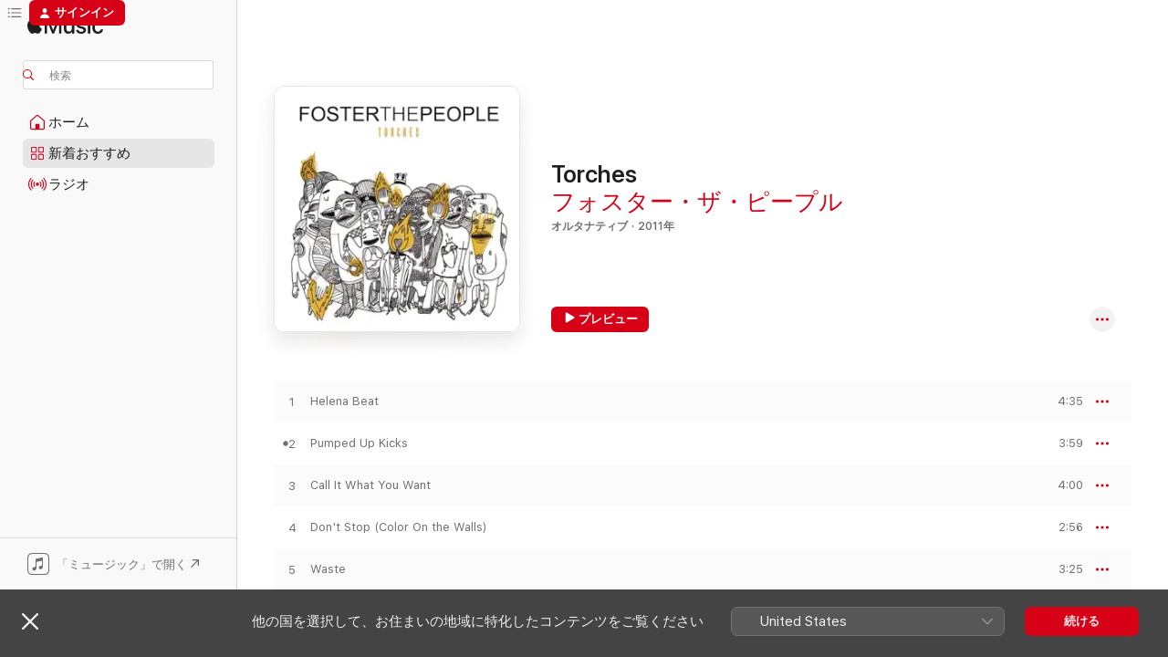

--- FILE ---
content_type: text/html
request_url: https://music.apple.com/jp/album/torches/435761204
body_size: 29611
content:
<!DOCTYPE html>
<html dir="ltr" lang="ja">
    <head>
        <!-- prettier-ignore -->
        <meta charset="utf-8">
        <!-- prettier-ignore -->
        <meta http-equiv="X-UA-Compatible" content="IE=edge">
        <!-- prettier-ignore -->
        <meta
            name="viewport"
            content="width=device-width,initial-scale=1,interactive-widget=resizes-content"
        >
        <!-- prettier-ignore -->
        <meta name="applicable-device" content="pc,mobile">
        <!-- prettier-ignore -->
        <meta name="referrer" content="strict-origin">
        <!-- prettier-ignore -->
        <link
            rel="apple-touch-icon"
            sizes="180x180"
            href="/assets/favicon/favicon-180.png"
        >
        <!-- prettier-ignore -->
        <link
            rel="icon"
            type="image/png"
            sizes="32x32"
            href="/assets/favicon/favicon-32.png"
        >
        <!-- prettier-ignore -->
        <link
            rel="icon"
            type="image/png"
            sizes="16x16"
            href="/assets/favicon/favicon-16.png"
        >
        <!-- prettier-ignore -->
        <link
            rel="mask-icon"
            href="/assets/favicon/favicon.svg"
            color="#fa233b"
        >
        <!-- prettier-ignore -->
        <link rel="manifest" href="/manifest.json">

        <title>‎Torches - フォスター・ザ・ピープルのアルバム - Apple Music</title><!-- HEAD_svelte-1cypuwr_START --><link rel="preconnect" href="//www.apple.com/wss/fonts" crossorigin="anonymous"><link rel="stylesheet" href="//www.apple.com/wss/fonts?families=SF+Pro,v4%7CSF+Pro+Icons,v1%7CSF+Pro+JP,v1&amp;display=swap" type="text/css" referrerpolicy="strict-origin-when-cross-origin"><!-- HEAD_svelte-1cypuwr_END --><!-- HEAD_svelte-eg3hvx_START -->    <meta name="description" content="フォスター・ザ・ピープルのTorchesをApple Musicで聴く。2011年年。11曲。時間：44分。"> <meta name="keywords" content="聴く, Torches, フォスター・ザ・ピープル, 音楽, シングル, 曲, オルタナティブ, ストリーミング音楽, apple music"> <link rel="canonical" href="https://music.apple.com/jp/album/torches/435761204">   <link rel="alternate" type="application/json+oembed" href="https://music.apple.com/api/oembed?url=https%3A%2F%2Fmusic.apple.com%2Fjp%2Falbum%2Ftorches%2F435761204" title="フォスター・ザ・ピープルの「Torches」をApple Musicで">  <meta name="al:ios:app_store_id" content="1108187390"> <meta name="al:ios:app_name" content="Apple Music"> <meta name="apple:content_id" content="435761204"> <meta name="apple:title" content="Torches"> <meta name="apple:description" content="フォスター・ザ・ピープルのTorchesをApple Musicで聴く。2011年年。11曲。時間：44分。">   <meta property="og:title" content="フォスター・ザ・ピープルの「Torches」をApple Musicで"> <meta property="og:description" content="アルバム・2011年・11曲"> <meta property="og:site_name" content="Apple Music - Webプレイヤー"> <meta property="og:url" content="https://music.apple.com/jp/album/torches/435761204"> <meta property="og:image" content="https://is1-ssl.mzstatic.com/image/thumb/Music115/v4/ba/07/5b/ba075b3c-f0c4-b519-59f3-7ae74d43246b/dj.lajxsvkg.jpg/1200x630wp-60.jpg"> <meta property="og:image:secure_url" content="https://is1-ssl.mzstatic.com/image/thumb/Music115/v4/ba/07/5b/ba075b3c-f0c4-b519-59f3-7ae74d43246b/dj.lajxsvkg.jpg/1200x630wp-60.jpg"> <meta property="og:image:alt" content="フォスター・ザ・ピープルの「Torches」をApple Musicで"> <meta property="og:image:width" content="1200"> <meta property="og:image:height" content="630"> <meta property="og:image:type" content="image/jpg"> <meta property="og:type" content="music.album"> <meta property="og:locale" content="ja">  <meta property="music:song_count" content="11"> <meta property="music:song" content="https://music.apple.com/jp/song/helena-beat/435761208"> <meta property="music:song:preview_url:secure_url" content="https://music.apple.com/jp/song/helena-beat/435761208"> <meta property="music:song:disc" content="1"> <meta property="music:song:duration" content="PT4M35S"> <meta property="music:song:track" content="1">  <meta property="music:song" content="https://music.apple.com/jp/song/pumped-up-kicks/435761212"> <meta property="music:song:preview_url:secure_url" content="https://music.apple.com/jp/song/pumped-up-kicks/435761212"> <meta property="music:song:disc" content="1"> <meta property="music:song:duration" content="PT3M59S"> <meta property="music:song:track" content="2">  <meta property="music:song" content="https://music.apple.com/jp/song/call-it-what-you-want/435761216"> <meta property="music:song:preview_url:secure_url" content="https://music.apple.com/jp/song/call-it-what-you-want/435761216"> <meta property="music:song:disc" content="1"> <meta property="music:song:duration" content="PT4M"> <meta property="music:song:track" content="3">  <meta property="music:song" content="https://music.apple.com/jp/song/dont-stop-color-on-the-walls/435761223"> <meta property="music:song:preview_url:secure_url" content="https://music.apple.com/jp/song/dont-stop-color-on-the-walls/435761223"> <meta property="music:song:disc" content="1"> <meta property="music:song:duration" content="PT2M56S"> <meta property="music:song:track" content="4">  <meta property="music:song" content="https://music.apple.com/jp/song/waste/435761287"> <meta property="music:song:preview_url:secure_url" content="https://music.apple.com/jp/song/waste/435761287"> <meta property="music:song:disc" content="1"> <meta property="music:song:duration" content="PT3M25S"> <meta property="music:song:track" content="5">  <meta property="music:song" content="https://music.apple.com/jp/song/i-would-do-anything-for-you/435761288"> <meta property="music:song:preview_url:secure_url" content="https://music.apple.com/jp/song/i-would-do-anything-for-you/435761288"> <meta property="music:song:disc" content="1"> <meta property="music:song:duration" content="PT3M35S"> <meta property="music:song:track" content="6">  <meta property="music:song" content="https://music.apple.com/jp/song/houdini/435761289"> <meta property="music:song:preview_url:secure_url" content="https://music.apple.com/jp/song/houdini/435761289"> <meta property="music:song:disc" content="1"> <meta property="music:song:duration" content="PT3M23S"> <meta property="music:song:track" content="7">  <meta property="music:song" content="https://music.apple.com/jp/song/life-on-the-nickel/435761290"> <meta property="music:song:preview_url:secure_url" content="https://music.apple.com/jp/song/life-on-the-nickel/435761290"> <meta property="music:song:disc" content="1"> <meta property="music:song:duration" content="PT3M36S"> <meta property="music:song:track" content="8">  <meta property="music:song" content="https://music.apple.com/jp/song/miss-you/435761291"> <meta property="music:song:preview_url:secure_url" content="https://music.apple.com/jp/song/miss-you/435761291"> <meta property="music:song:disc" content="1"> <meta property="music:song:duration" content="PT3M36S"> <meta property="music:song:track" content="9">  <meta property="music:song" content="https://music.apple.com/jp/song/warrant/435761295"> <meta property="music:song:preview_url:secure_url" content="https://music.apple.com/jp/song/warrant/435761295"> <meta property="music:song:disc" content="1"> <meta property="music:song:duration" content="PT5M22S"> <meta property="music:song:track" content="10">  <meta property="music:song" content="https://music.apple.com/jp/song/broken-jaw/435761296"> <meta property="music:song:preview_url:secure_url" content="https://music.apple.com/jp/song/broken-jaw/435761296"> <meta property="music:song:disc" content="1"> <meta property="music:song:duration" content="PT5M36S"> <meta property="music:song:track" content="11">   <meta property="music:musician" content="https://music.apple.com/jp/artist/%E3%83%95%E3%82%A9%E3%82%B9%E3%82%BF%E3%83%BC-%E3%82%B6-%E3%83%94%E3%83%BC%E3%83%97%E3%83%AB/414023649"> <meta property="music:release_date" content="2011-05-23T00:00:00.000Z">   <meta name="twitter:title" content="フォスター・ザ・ピープルの「Torches」をApple Musicで"> <meta name="twitter:description" content="アルバム・2011年・11曲"> <meta name="twitter:site" content="@AppleMusic"> <meta name="twitter:image" content="https://is1-ssl.mzstatic.com/image/thumb/Music115/v4/ba/07/5b/ba075b3c-f0c4-b519-59f3-7ae74d43246b/dj.lajxsvkg.jpg/600x600bf-60.jpg"> <meta name="twitter:image:alt" content="フォスター・ザ・ピープルの「Torches」をApple Musicで"> <meta name="twitter:card" content="summary">       <!-- HTML_TAG_START -->
                <script id=schema:music-album type="application/ld+json">
                    {"@context":"http://schema.org","@type":"MusicAlbum","name":"Torches","description":"フォスター・ザ・ピープルのTorchesをApple Musicで聴く。2011年年。11曲。時間：44分。","citation":[{"@type":"MusicAlbum","image":"https://is1-ssl.mzstatic.com/image/thumb/Features115/v4/3b/26/70/3b2670c7-ae41-3a41-d2a1-c7eedb76c06f/dj.bmwiuprh.jpg/1200x630bb.jpg","url":"https://music.apple.com/jp/album/oracular-spectacular/264720008","name":"Oracular Spectacular"},{"@type":"MusicAlbum","image":"https://is1-ssl.mzstatic.com/image/thumb/Music/v4/07/db/c8/07dbc896-b270-d4e3-c727-1d200c1b5621/886443586307.jpg/1200x630bb.jpg","url":"https://music.apple.com/jp/album/gossamer/546636896","name":"Gossamer"},{"@type":"MusicAlbum","image":"https://is1-ssl.mzstatic.com/image/thumb/Music126/v4/71/4c/2d/714c2de6-cbe8-70a7-59a7-200cb84599ab/13UMGIM28472.rgb.jpg/1200x630bb.jpg","url":"https://music.apple.com/jp/album/ice-on-the-dune/1440821378","name":"Ice On the Dune"},{"@type":"MusicAlbum","image":"https://is1-ssl.mzstatic.com/image/thumb/Music221/v4/02/d2/e2/02d2e290-82c9-bcf4-73fa-4cd06f65f4b9/886444143073.jpg/1200x630bb.jpg","url":"https://music.apple.com/jp/album/melophobia/683346293","name":"Melophobia"},{"@type":"MusicAlbum","image":"https://is1-ssl.mzstatic.com/image/thumb/Music211/v4/d1/a1/54/d1a1545c-7fc7-1262-d65a-f7a9b0a3a5ca/602537370351_cover.jpg/1200x630bb.jpg","url":"https://music.apple.com/jp/album/in-a-tidal-wave-of-mystery/1766005714","name":"In A Tidal Wave of Mystery"},{"@type":"MusicAlbum","image":"https://is1-ssl.mzstatic.com/image/thumb/Music/v4/99/4c/70/994c7097-749e-68db-abe2-01d0fba90022/cover.jpg/1200x630bb.jpg","url":"https://music.apple.com/jp/album/unbelievers-ep/819963252","name":"Unbelievers - EP"},{"@type":"MusicAlbum","image":"https://is1-ssl.mzstatic.com/image/thumb/Music115/v4/8a/90/df/8a90dff0-73c6-c483-ab79-6810308414a2/884977195552.jpg/1200x630bb.jpg","url":"https://music.apple.com/jp/album/angles/581797918","name":"Angles"},{"@type":"MusicAlbum","image":"https://is1-ssl.mzstatic.com/image/thumb/Music126/v4/2b/ab/ed/2babed7a-ddc4-a412-fad5-852f8b2a3e2f/09UMGIM03986.rgb.jpg/1200x630bb.jpg","url":"https://music.apple.com/jp/album/spaceman-ep/1445293268","name":"Spaceman - EP"},{"@type":"MusicAlbum","image":"https://is1-ssl.mzstatic.com/image/thumb/Music124/v4/fb/bb/56/fbbb567f-7fab-51db-7b1f-49fb273b7505/886444677318.jpg/1200x630bb.jpg","url":"https://music.apple.com/jp/album/after-the-disco/1309065592","name":"After the Disco"},{"@type":"MusicAlbum","image":"https://is1-ssl.mzstatic.com/image/thumb/Music116/v4/a6/8f/0e/a68f0eb6-167e-edc0-d85c-32b4c4a6a9c2/075597955507.jpg/1200x630bb.jpg","url":"https://music.apple.com/jp/album/turn-blue/841098321","name":"Turn Blue"}],"tracks":[{"@type":"MusicRecording","name":"Helena Beat","duration":"PT4M35S","url":"https://music.apple.com/jp/song/helena-beat/435761208","offers":{"@type":"Offer","category":"free","price":0},"audio":{"@type":"AudioObject","potentialAction":{"@type":"ListenAction","expectsAcceptanceOf":{"@type":"Offer","category":"free"},"target":{"@type":"EntryPoint","actionPlatform":"https://music.apple.com/jp/song/helena-beat/435761208"}},"name":"Helena Beat","contentUrl":"https://audio-ssl.itunes.apple.com/itunes-assets/AudioPreview115/v4/15/2c/3d/152c3dab-1ef3-b19c-8491-8231611e3a24/mzaf_12340621136539509168.plus.aac.ep.m4a","duration":"PT4M35S","uploadDate":"2011-05-23","thumbnailUrl":"https://is1-ssl.mzstatic.com/image/thumb/Music115/v4/ba/07/5b/ba075b3c-f0c4-b519-59f3-7ae74d43246b/dj.lajxsvkg.jpg/1200x630bb.jpg"}},{"@type":"MusicRecording","name":"Pumped Up Kicks","duration":"PT3M59S","url":"https://music.apple.com/jp/song/pumped-up-kicks/435761212","offers":{"@type":"Offer","category":"free","price":0},"audio":{"@type":"AudioObject","potentialAction":{"@type":"ListenAction","expectsAcceptanceOf":{"@type":"Offer","category":"free"},"target":{"@type":"EntryPoint","actionPlatform":"https://music.apple.com/jp/song/pumped-up-kicks/435761212"}},"name":"Pumped Up Kicks","contentUrl":"https://audio-ssl.itunes.apple.com/itunes-assets/AudioPreview125/v4/dd/a9/80/dda980a0-3b62-f7b7-9588-11b929a30b3c/mzaf_11085691404179687806.plus.aac.ep.m4a","duration":"PT3M59S","uploadDate":"2010-09-14","thumbnailUrl":"https://is1-ssl.mzstatic.com/image/thumb/Music115/v4/ba/07/5b/ba075b3c-f0c4-b519-59f3-7ae74d43246b/dj.lajxsvkg.jpg/1200x630bb.jpg"}},{"@type":"MusicRecording","name":"Call It What You Want","duration":"PT4M","url":"https://music.apple.com/jp/song/call-it-what-you-want/435761216","offers":{"@type":"Offer","category":"free","price":0},"audio":{"@type":"AudioObject","potentialAction":{"@type":"ListenAction","expectsAcceptanceOf":{"@type":"Offer","category":"free"},"target":{"@type":"EntryPoint","actionPlatform":"https://music.apple.com/jp/song/call-it-what-you-want/435761216"}},"name":"Call It What You Want","contentUrl":"https://audio-ssl.itunes.apple.com/itunes-assets/AudioPreview125/v4/f8/b4/f7/f8b4f7a0-7ac3-fcf7-c549-d6bda3093809/mzaf_17998456182117598434.plus.aac.ep.m4a","duration":"PT4M","uploadDate":"2011-05-23","thumbnailUrl":"https://is1-ssl.mzstatic.com/image/thumb/Music115/v4/ba/07/5b/ba075b3c-f0c4-b519-59f3-7ae74d43246b/dj.lajxsvkg.jpg/1200x630bb.jpg"}},{"@type":"MusicRecording","name":"Don't Stop (Color On the Walls)","duration":"PT2M56S","url":"https://music.apple.com/jp/song/dont-stop-color-on-the-walls/435761223","offers":{"@type":"Offer","category":"free","price":0},"audio":{"@type":"AudioObject","potentialAction":{"@type":"ListenAction","expectsAcceptanceOf":{"@type":"Offer","category":"free"},"target":{"@type":"EntryPoint","actionPlatform":"https://music.apple.com/jp/song/dont-stop-color-on-the-walls/435761223"}},"name":"Don't Stop (Color On the Walls)","contentUrl":"https://audio-ssl.itunes.apple.com/itunes-assets/AudioPreview115/v4/ad/a6/55/ada655a1-cdb9-f0b7-e877-b49aeabee531/mzaf_12781873131148110754.plus.aac.ep.m4a","duration":"PT2M56S","uploadDate":"2011-05-23","thumbnailUrl":"https://is1-ssl.mzstatic.com/image/thumb/Music115/v4/ba/07/5b/ba075b3c-f0c4-b519-59f3-7ae74d43246b/dj.lajxsvkg.jpg/1200x630bb.jpg"}},{"@type":"MusicRecording","name":"Waste","duration":"PT3M25S","url":"https://music.apple.com/jp/song/waste/435761287","offers":{"@type":"Offer","category":"free","price":0},"audio":{"@type":"AudioObject","potentialAction":{"@type":"ListenAction","expectsAcceptanceOf":{"@type":"Offer","category":"free"},"target":{"@type":"EntryPoint","actionPlatform":"https://music.apple.com/jp/song/waste/435761287"}},"name":"Waste","contentUrl":"https://audio-ssl.itunes.apple.com/itunes-assets/AudioPreview115/v4/c0/ec/79/c0ec799d-b1df-c39f-0bce-7e0543e5590a/mzaf_8957441134578372922.plus.aac.ep.m4a","duration":"PT3M25S","uploadDate":"2011-05-23","thumbnailUrl":"https://is1-ssl.mzstatic.com/image/thumb/Music115/v4/ba/07/5b/ba075b3c-f0c4-b519-59f3-7ae74d43246b/dj.lajxsvkg.jpg/1200x630bb.jpg"}},{"@type":"MusicRecording","name":"I Would Do Anything for You","duration":"PT3M35S","url":"https://music.apple.com/jp/song/i-would-do-anything-for-you/435761288","offers":{"@type":"Offer","category":"free","price":0},"audio":{"@type":"AudioObject","potentialAction":{"@type":"ListenAction","expectsAcceptanceOf":{"@type":"Offer","category":"free"},"target":{"@type":"EntryPoint","actionPlatform":"https://music.apple.com/jp/song/i-would-do-anything-for-you/435761288"}},"name":"I Would Do Anything for You","contentUrl":"https://audio-ssl.itunes.apple.com/itunes-assets/AudioPreview115/v4/31/b6/bc/31b6bcfc-cb4a-6b34-05c2-22075455d0f9/mzaf_10206002183736648423.plus.aac.ep.m4a","duration":"PT3M35S","uploadDate":"2011-05-23","thumbnailUrl":"https://is1-ssl.mzstatic.com/image/thumb/Music115/v4/ba/07/5b/ba075b3c-f0c4-b519-59f3-7ae74d43246b/dj.lajxsvkg.jpg/1200x630bb.jpg"}},{"@type":"MusicRecording","name":"Houdini","duration":"PT3M23S","url":"https://music.apple.com/jp/song/houdini/435761289","offers":{"@type":"Offer","category":"free","price":0},"audio":{"@type":"AudioObject","potentialAction":{"@type":"ListenAction","expectsAcceptanceOf":{"@type":"Offer","category":"free"},"target":{"@type":"EntryPoint","actionPlatform":"https://music.apple.com/jp/song/houdini/435761289"}},"name":"Houdini","contentUrl":"https://audio-ssl.itunes.apple.com/itunes-assets/AudioPreview115/v4/3e/90/60/3e906019-b514-2530-e31c-71f1d042bb8f/mzaf_5225351589375408257.plus.aac.ep.m4a","duration":"PT3M23S","uploadDate":"2011-05-23","thumbnailUrl":"https://is1-ssl.mzstatic.com/image/thumb/Music115/v4/ba/07/5b/ba075b3c-f0c4-b519-59f3-7ae74d43246b/dj.lajxsvkg.jpg/1200x630bb.jpg"}},{"@type":"MusicRecording","name":"Life On the Nickel","duration":"PT3M36S","url":"https://music.apple.com/jp/song/life-on-the-nickel/435761290","offers":{"@type":"Offer","category":"free","price":0},"audio":{"@type":"AudioObject","potentialAction":{"@type":"ListenAction","expectsAcceptanceOf":{"@type":"Offer","category":"free"},"target":{"@type":"EntryPoint","actionPlatform":"https://music.apple.com/jp/song/life-on-the-nickel/435761290"}},"name":"Life On the Nickel","contentUrl":"https://audio-ssl.itunes.apple.com/itunes-assets/AudioPreview115/v4/fb/56/4a/fb564a21-0bb7-1e86-10bf-921ac8211e78/mzaf_6553938307183425173.plus.aac.ep.m4a","duration":"PT3M36S","uploadDate":"2011-05-23","thumbnailUrl":"https://is1-ssl.mzstatic.com/image/thumb/Music115/v4/ba/07/5b/ba075b3c-f0c4-b519-59f3-7ae74d43246b/dj.lajxsvkg.jpg/1200x630bb.jpg"}},{"@type":"MusicRecording","name":"Miss You","duration":"PT3M36S","url":"https://music.apple.com/jp/song/miss-you/435761291","offers":{"@type":"Offer","category":"free","price":0},"audio":{"@type":"AudioObject","potentialAction":{"@type":"ListenAction","expectsAcceptanceOf":{"@type":"Offer","category":"free"},"target":{"@type":"EntryPoint","actionPlatform":"https://music.apple.com/jp/song/miss-you/435761291"}},"name":"Miss You","contentUrl":"https://audio-ssl.itunes.apple.com/itunes-assets/AudioPreview115/v4/27/b3/a2/27b3a267-c72e-1eb7-4709-6abfa258fdff/mzaf_6232779063892375724.plus.aac.ep.m4a","duration":"PT3M36S","uploadDate":"2011-05-23","thumbnailUrl":"https://is1-ssl.mzstatic.com/image/thumb/Music115/v4/ba/07/5b/ba075b3c-f0c4-b519-59f3-7ae74d43246b/dj.lajxsvkg.jpg/1200x630bb.jpg"}},{"@type":"MusicRecording","name":"Warrant","duration":"PT5M22S","url":"https://music.apple.com/jp/song/warrant/435761295","offers":{"@type":"Offer","category":"free","price":0},"audio":{"@type":"AudioObject","potentialAction":{"@type":"ListenAction","expectsAcceptanceOf":{"@type":"Offer","category":"free"},"target":{"@type":"EntryPoint","actionPlatform":"https://music.apple.com/jp/song/warrant/435761295"}},"name":"Warrant","contentUrl":"https://audio-ssl.itunes.apple.com/itunes-assets/AudioPreview115/v4/d6/0a/9b/d60a9b0c-7bc0-8024-f85b-b617fe076629/mzaf_17718072642382287849.plus.aac.ep.m4a","duration":"PT5M22S","uploadDate":"2011-05-23","thumbnailUrl":"https://is1-ssl.mzstatic.com/image/thumb/Music115/v4/ba/07/5b/ba075b3c-f0c4-b519-59f3-7ae74d43246b/dj.lajxsvkg.jpg/1200x630bb.jpg"}},{"@type":"MusicRecording","name":"Broken Jaw","duration":"PT5M36S","url":"https://music.apple.com/jp/song/broken-jaw/435761296","offers":{"@type":"Offer","category":"free","price":0},"audio":{"@type":"AudioObject","potentialAction":{"@type":"ListenAction","expectsAcceptanceOf":{"@type":"Offer","category":"free"},"target":{"@type":"EntryPoint","actionPlatform":"https://music.apple.com/jp/song/broken-jaw/435761296"}},"name":"Broken Jaw","contentUrl":"https://audio-ssl.itunes.apple.com/itunes-assets/AudioPreview125/v4/29/cd/21/29cd2174-cddc-c932-9f2a-09dd92f47aff/mzaf_5559302475684235445.plus.aac.ep.m4a","duration":"PT5M36S","uploadDate":"2011-05-23","thumbnailUrl":"https://is1-ssl.mzstatic.com/image/thumb/Music115/v4/ba/07/5b/ba075b3c-f0c4-b519-59f3-7ae74d43246b/dj.lajxsvkg.jpg/1200x630bb.jpg"}}],"workExample":[{"@type":"MusicAlbum","image":"https://is1-ssl.mzstatic.com/image/thumb/Music115/v4/25/ed/54/25ed54be-1420-08c2-680b-844629b83601/886446550565.jpg/1200x630bb.jpg","url":"https://music.apple.com/jp/album/sacred-hearts-club/1247002400","name":"Sacred Hearts Club"},{"@type":"MusicAlbum","image":"https://is1-ssl.mzstatic.com/image/thumb/Music124/v4/02/8e/aa/028eaa8b-13ac-00f2-cd9e-d39c850917e8/886444398169.jpg/1200x630bb.jpg","url":"https://music.apple.com/jp/album/supermodel/793285794","name":"Supermodel"},{"@type":"MusicAlbum","image":"https://is1-ssl.mzstatic.com/image/thumb/Music126/v4/43/20/e1/4320e1a5-9bfc-7071-5d13-e481b0fe4d73/886449765355.jpg/1200x630bb.jpg","url":"https://music.apple.com/jp/album/torches-x-deluxe-edition/1598034269","name":"Torches X (Deluxe Edition)"},{"@type":"MusicAlbum","image":"https://is1-ssl.mzstatic.com/image/thumb/Music118/v4/e7/b1/a1/e7b1a142-8969-4ab1-47d0-1f43efdcad94/886447360507.jpg/1200x630bb.jpg","url":"https://music.apple.com/jp/album/worst-nites-single/1440080223","name":"Worst Nites - Single"},{"@type":"MusicAlbum","image":"https://is1-ssl.mzstatic.com/image/thumb/Music124/v4/f4/d9/c6/f4d9c646-aee5-0078-aa81-0d952f14053a/886446991160.jpg/1200x630bb.jpg","url":"https://music.apple.com/jp/album/sit-next-to-me-stereotypes-remix-single/1349473907","name":"Sit Next to Me (Stereotypes Remix) - Single"},{"@type":"MusicAlbum","image":"https://is1-ssl.mzstatic.com/image/thumb/Music125/v4/fc/cd/01/fccd01a8-819f-9ae5-6ebc-d748a4e35ddb/886447762462.jpg/1200x630bb.jpg","url":"https://music.apple.com/jp/album/imagination-single/1468505110","name":"Imagination - Single"},{"@type":"MusicAlbum","image":"https://is1-ssl.mzstatic.com/image/thumb/Music221/v4/c1/26/ed/c126edcc-de54-93a9-3e76-143de7e09ecc/075679660657.jpg/1200x630bb.jpg","url":"https://music.apple.com/jp/album/paradise-state-of-mind/1747040856","name":"Paradise State of Mind"},{"@type":"MusicAlbum","image":"https://is1-ssl.mzstatic.com/image/thumb/Music124/v4/53/0d/0b/530d0b2c-9728-848a-ce09-a63819e5eca6/886447856987.jpg/1200x630bb.jpg","url":"https://music.apple.com/jp/album/pick-u-up-single/1477643675","name":"Pick U Up - Single"},{"@type":"MusicAlbum","image":"https://is1-ssl.mzstatic.com/image/thumb/Music124/v4/34/88/24/348824d1-45ee-ebde-7684-37d53100049b/dj.qnpsrgeh.jpg/1200x630bb.jpg","url":"https://music.apple.com/jp/album/in-the-darkest-of-nights-let-the-birds-sing-ep/1539088829","name":"In The Darkest Of Nights, Let The Birds Sing - EP"},{"@type":"MusicAlbum","image":"https://is1-ssl.mzstatic.com/image/thumb/Music128/v4/9d/00/d4/9d00d4d3-493a-def1-d1ee-02a6afcc5b6d/075679876164.jpg/1200x630bb.jpg","url":"https://music.apple.com/jp/album/ride-or-die-feat-foster-the-people-single/1354635121","name":"Ride Or Die (feat. Foster the People) - Single"},{"@type":"MusicAlbum","image":"https://is1-ssl.mzstatic.com/image/thumb/Music124/v4/50/f3/9a/50f39a34-9b9e-8de6-d553-7eb4c354aa93/886447575703.jpg/1200x630bb.jpg","url":"https://music.apple.com/jp/album/style-single/1456190749","name":"Style - Single"},{"@type":"MusicAlbum","image":"https://is1-ssl.mzstatic.com/image/thumb/Music125/v4/2e/3b/36/2e3b361c-fc0a-7986-48ab-d2a0afd8e499/886447451595.jpg/1200x630bb.jpg","url":"https://music.apple.com/jp/album/blur-feat-foster-the-people-single/1444664747","name":"Blur (feat. Foster the People) - Single"},{"@type":"MusicAlbum","image":"https://is1-ssl.mzstatic.com/image/thumb/Music69/v4/1c/4d/d7/1c4dd7df-dfd2-c280-c183-dffafb1ac843/886445636468.jpg/1200x630bb.jpg","url":"https://music.apple.com/jp/album/ruby-single/1060286826","name":"Ruby - Single"},{"@type":"MusicAlbum","image":"https://is1-ssl.mzstatic.com/image/thumb/Music125/v4/1b/03/0a/1b030a41-91c2-0a45-0e25-f97437db49c1/20UMGIM13356.rgb.jpg/1200x630bb.jpg","url":"https://music.apple.com/jp/album/every-color-single/1500307707","name":"Every Color - Single"},{"@type":"MusicAlbum","image":"https://is1-ssl.mzstatic.com/image/thumb/Music123/v4/dc/ce/4f/dcce4f49-6a3c-f3e2-aa3e-076af627c058/193436220422_01_img001.jpg/1200x630bb.jpg","url":"https://music.apple.com/jp/album/the-things-we-do-single/1518533477","name":"The Things We Do - Single"},{"@type":"MusicRecording","name":"Helena Beat","duration":"PT4M35S","url":"https://music.apple.com/jp/song/helena-beat/435761208","offers":{"@type":"Offer","category":"free","price":0},"audio":{"@type":"AudioObject","potentialAction":{"@type":"ListenAction","expectsAcceptanceOf":{"@type":"Offer","category":"free"},"target":{"@type":"EntryPoint","actionPlatform":"https://music.apple.com/jp/song/helena-beat/435761208"}},"name":"Helena Beat","contentUrl":"https://audio-ssl.itunes.apple.com/itunes-assets/AudioPreview115/v4/15/2c/3d/152c3dab-1ef3-b19c-8491-8231611e3a24/mzaf_12340621136539509168.plus.aac.ep.m4a","duration":"PT4M35S","uploadDate":"2011-05-23","thumbnailUrl":"https://is1-ssl.mzstatic.com/image/thumb/Music115/v4/ba/07/5b/ba075b3c-f0c4-b519-59f3-7ae74d43246b/dj.lajxsvkg.jpg/1200x630bb.jpg"}},{"@type":"MusicRecording","name":"Pumped Up Kicks","duration":"PT3M59S","url":"https://music.apple.com/jp/song/pumped-up-kicks/435761212","offers":{"@type":"Offer","category":"free","price":0},"audio":{"@type":"AudioObject","potentialAction":{"@type":"ListenAction","expectsAcceptanceOf":{"@type":"Offer","category":"free"},"target":{"@type":"EntryPoint","actionPlatform":"https://music.apple.com/jp/song/pumped-up-kicks/435761212"}},"name":"Pumped Up Kicks","contentUrl":"https://audio-ssl.itunes.apple.com/itunes-assets/AudioPreview125/v4/dd/a9/80/dda980a0-3b62-f7b7-9588-11b929a30b3c/mzaf_11085691404179687806.plus.aac.ep.m4a","duration":"PT3M59S","uploadDate":"2010-09-14","thumbnailUrl":"https://is1-ssl.mzstatic.com/image/thumb/Music115/v4/ba/07/5b/ba075b3c-f0c4-b519-59f3-7ae74d43246b/dj.lajxsvkg.jpg/1200x630bb.jpg"}},{"@type":"MusicRecording","name":"Call It What You Want","duration":"PT4M","url":"https://music.apple.com/jp/song/call-it-what-you-want/435761216","offers":{"@type":"Offer","category":"free","price":0},"audio":{"@type":"AudioObject","potentialAction":{"@type":"ListenAction","expectsAcceptanceOf":{"@type":"Offer","category":"free"},"target":{"@type":"EntryPoint","actionPlatform":"https://music.apple.com/jp/song/call-it-what-you-want/435761216"}},"name":"Call It What You Want","contentUrl":"https://audio-ssl.itunes.apple.com/itunes-assets/AudioPreview125/v4/f8/b4/f7/f8b4f7a0-7ac3-fcf7-c549-d6bda3093809/mzaf_17998456182117598434.plus.aac.ep.m4a","duration":"PT4M","uploadDate":"2011-05-23","thumbnailUrl":"https://is1-ssl.mzstatic.com/image/thumb/Music115/v4/ba/07/5b/ba075b3c-f0c4-b519-59f3-7ae74d43246b/dj.lajxsvkg.jpg/1200x630bb.jpg"}},{"@type":"MusicRecording","name":"Don't Stop (Color On the Walls)","duration":"PT2M56S","url":"https://music.apple.com/jp/song/dont-stop-color-on-the-walls/435761223","offers":{"@type":"Offer","category":"free","price":0},"audio":{"@type":"AudioObject","potentialAction":{"@type":"ListenAction","expectsAcceptanceOf":{"@type":"Offer","category":"free"},"target":{"@type":"EntryPoint","actionPlatform":"https://music.apple.com/jp/song/dont-stop-color-on-the-walls/435761223"}},"name":"Don't Stop (Color On the Walls)","contentUrl":"https://audio-ssl.itunes.apple.com/itunes-assets/AudioPreview115/v4/ad/a6/55/ada655a1-cdb9-f0b7-e877-b49aeabee531/mzaf_12781873131148110754.plus.aac.ep.m4a","duration":"PT2M56S","uploadDate":"2011-05-23","thumbnailUrl":"https://is1-ssl.mzstatic.com/image/thumb/Music115/v4/ba/07/5b/ba075b3c-f0c4-b519-59f3-7ae74d43246b/dj.lajxsvkg.jpg/1200x630bb.jpg"}},{"@type":"MusicRecording","name":"Waste","duration":"PT3M25S","url":"https://music.apple.com/jp/song/waste/435761287","offers":{"@type":"Offer","category":"free","price":0},"audio":{"@type":"AudioObject","potentialAction":{"@type":"ListenAction","expectsAcceptanceOf":{"@type":"Offer","category":"free"},"target":{"@type":"EntryPoint","actionPlatform":"https://music.apple.com/jp/song/waste/435761287"}},"name":"Waste","contentUrl":"https://audio-ssl.itunes.apple.com/itunes-assets/AudioPreview115/v4/c0/ec/79/c0ec799d-b1df-c39f-0bce-7e0543e5590a/mzaf_8957441134578372922.plus.aac.ep.m4a","duration":"PT3M25S","uploadDate":"2011-05-23","thumbnailUrl":"https://is1-ssl.mzstatic.com/image/thumb/Music115/v4/ba/07/5b/ba075b3c-f0c4-b519-59f3-7ae74d43246b/dj.lajxsvkg.jpg/1200x630bb.jpg"}},{"@type":"MusicRecording","name":"I Would Do Anything for You","duration":"PT3M35S","url":"https://music.apple.com/jp/song/i-would-do-anything-for-you/435761288","offers":{"@type":"Offer","category":"free","price":0},"audio":{"@type":"AudioObject","potentialAction":{"@type":"ListenAction","expectsAcceptanceOf":{"@type":"Offer","category":"free"},"target":{"@type":"EntryPoint","actionPlatform":"https://music.apple.com/jp/song/i-would-do-anything-for-you/435761288"}},"name":"I Would Do Anything for You","contentUrl":"https://audio-ssl.itunes.apple.com/itunes-assets/AudioPreview115/v4/31/b6/bc/31b6bcfc-cb4a-6b34-05c2-22075455d0f9/mzaf_10206002183736648423.plus.aac.ep.m4a","duration":"PT3M35S","uploadDate":"2011-05-23","thumbnailUrl":"https://is1-ssl.mzstatic.com/image/thumb/Music115/v4/ba/07/5b/ba075b3c-f0c4-b519-59f3-7ae74d43246b/dj.lajxsvkg.jpg/1200x630bb.jpg"}},{"@type":"MusicRecording","name":"Houdini","duration":"PT3M23S","url":"https://music.apple.com/jp/song/houdini/435761289","offers":{"@type":"Offer","category":"free","price":0},"audio":{"@type":"AudioObject","potentialAction":{"@type":"ListenAction","expectsAcceptanceOf":{"@type":"Offer","category":"free"},"target":{"@type":"EntryPoint","actionPlatform":"https://music.apple.com/jp/song/houdini/435761289"}},"name":"Houdini","contentUrl":"https://audio-ssl.itunes.apple.com/itunes-assets/AudioPreview115/v4/3e/90/60/3e906019-b514-2530-e31c-71f1d042bb8f/mzaf_5225351589375408257.plus.aac.ep.m4a","duration":"PT3M23S","uploadDate":"2011-05-23","thumbnailUrl":"https://is1-ssl.mzstatic.com/image/thumb/Music115/v4/ba/07/5b/ba075b3c-f0c4-b519-59f3-7ae74d43246b/dj.lajxsvkg.jpg/1200x630bb.jpg"}},{"@type":"MusicRecording","name":"Life On the Nickel","duration":"PT3M36S","url":"https://music.apple.com/jp/song/life-on-the-nickel/435761290","offers":{"@type":"Offer","category":"free","price":0},"audio":{"@type":"AudioObject","potentialAction":{"@type":"ListenAction","expectsAcceptanceOf":{"@type":"Offer","category":"free"},"target":{"@type":"EntryPoint","actionPlatform":"https://music.apple.com/jp/song/life-on-the-nickel/435761290"}},"name":"Life On the Nickel","contentUrl":"https://audio-ssl.itunes.apple.com/itunes-assets/AudioPreview115/v4/fb/56/4a/fb564a21-0bb7-1e86-10bf-921ac8211e78/mzaf_6553938307183425173.plus.aac.ep.m4a","duration":"PT3M36S","uploadDate":"2011-05-23","thumbnailUrl":"https://is1-ssl.mzstatic.com/image/thumb/Music115/v4/ba/07/5b/ba075b3c-f0c4-b519-59f3-7ae74d43246b/dj.lajxsvkg.jpg/1200x630bb.jpg"}},{"@type":"MusicRecording","name":"Miss You","duration":"PT3M36S","url":"https://music.apple.com/jp/song/miss-you/435761291","offers":{"@type":"Offer","category":"free","price":0},"audio":{"@type":"AudioObject","potentialAction":{"@type":"ListenAction","expectsAcceptanceOf":{"@type":"Offer","category":"free"},"target":{"@type":"EntryPoint","actionPlatform":"https://music.apple.com/jp/song/miss-you/435761291"}},"name":"Miss You","contentUrl":"https://audio-ssl.itunes.apple.com/itunes-assets/AudioPreview115/v4/27/b3/a2/27b3a267-c72e-1eb7-4709-6abfa258fdff/mzaf_6232779063892375724.plus.aac.ep.m4a","duration":"PT3M36S","uploadDate":"2011-05-23","thumbnailUrl":"https://is1-ssl.mzstatic.com/image/thumb/Music115/v4/ba/07/5b/ba075b3c-f0c4-b519-59f3-7ae74d43246b/dj.lajxsvkg.jpg/1200x630bb.jpg"}},{"@type":"MusicRecording","name":"Warrant","duration":"PT5M22S","url":"https://music.apple.com/jp/song/warrant/435761295","offers":{"@type":"Offer","category":"free","price":0},"audio":{"@type":"AudioObject","potentialAction":{"@type":"ListenAction","expectsAcceptanceOf":{"@type":"Offer","category":"free"},"target":{"@type":"EntryPoint","actionPlatform":"https://music.apple.com/jp/song/warrant/435761295"}},"name":"Warrant","contentUrl":"https://audio-ssl.itunes.apple.com/itunes-assets/AudioPreview115/v4/d6/0a/9b/d60a9b0c-7bc0-8024-f85b-b617fe076629/mzaf_17718072642382287849.plus.aac.ep.m4a","duration":"PT5M22S","uploadDate":"2011-05-23","thumbnailUrl":"https://is1-ssl.mzstatic.com/image/thumb/Music115/v4/ba/07/5b/ba075b3c-f0c4-b519-59f3-7ae74d43246b/dj.lajxsvkg.jpg/1200x630bb.jpg"}},{"@type":"MusicRecording","name":"Broken Jaw","duration":"PT5M36S","url":"https://music.apple.com/jp/song/broken-jaw/435761296","offers":{"@type":"Offer","category":"free","price":0},"audio":{"@type":"AudioObject","potentialAction":{"@type":"ListenAction","expectsAcceptanceOf":{"@type":"Offer","category":"free"},"target":{"@type":"EntryPoint","actionPlatform":"https://music.apple.com/jp/song/broken-jaw/435761296"}},"name":"Broken Jaw","contentUrl":"https://audio-ssl.itunes.apple.com/itunes-assets/AudioPreview125/v4/29/cd/21/29cd2174-cddc-c932-9f2a-09dd92f47aff/mzaf_5559302475684235445.plus.aac.ep.m4a","duration":"PT5M36S","uploadDate":"2011-05-23","thumbnailUrl":"https://is1-ssl.mzstatic.com/image/thumb/Music115/v4/ba/07/5b/ba075b3c-f0c4-b519-59f3-7ae74d43246b/dj.lajxsvkg.jpg/1200x630bb.jpg"}}],"url":"https://music.apple.com/jp/album/torches/435761204","image":"https://is1-ssl.mzstatic.com/image/thumb/Music115/v4/ba/07/5b/ba075b3c-f0c4-b519-59f3-7ae74d43246b/dj.lajxsvkg.jpg/1200x630bb.jpg","potentialAction":{"@type":"ListenAction","expectsAcceptanceOf":{"@type":"Offer","category":"free"},"target":{"@type":"EntryPoint","actionPlatform":"https://music.apple.com/jp/album/torches/435761204"}},"genre":["オルタナティブ","ミュージック","ロック","ポップ","ポップ / ロック","アダルト・アルタナティブ","エレクトロニック","サイケデリック"],"datePublished":"2011-05-23","byArtist":[{"@type":"MusicGroup","url":"https://music.apple.com/jp/artist/%E3%83%95%E3%82%A9%E3%82%B9%E3%82%BF%E3%83%BC-%E3%82%B6-%E3%83%94%E3%83%BC%E3%83%97%E3%83%AB/414023649","name":"フォスター・ザ・ピープル"}]}
                </script>
                <!-- HTML_TAG_END -->    <!-- HEAD_svelte-eg3hvx_END -->
      <script type="module" crossorigin src="/assets/index~90a29058ba.js"></script>
      <link rel="stylesheet" href="/assets/index~fbf29d0525.css">
      <script type="module">import.meta.url;import("_").catch(()=>1);async function* g(){};window.__vite_is_modern_browser=true;</script>
      <script type="module">!function(){if(window.__vite_is_modern_browser)return;console.warn("vite: loading legacy chunks, syntax error above and the same error below should be ignored");var e=document.getElementById("vite-legacy-polyfill"),n=document.createElement("script");n.src=e.src,n.onload=function(){System.import(document.getElementById('vite-legacy-entry').getAttribute('data-src'))},document.body.appendChild(n)}();</script>
    </head>
    <body>
        
        <script
            async
            src="/includes/js-cdn/musickit/v3/amp/musickit.js"
        ></script>
        <script
            type="module"
            async
            src="/includes/js-cdn/musickit/v3/components/musickit-components/musickit-components.esm.js"
        ></script>
        <script
            nomodule
            async
            src="/includes/js-cdn/musickit/v3/components/musickit-components/musickit-components.js"
        ></script>
        <svg style="display: none" xmlns="http://www.w3.org/2000/svg">
            <symbol id="play-circle-fill" viewBox="0 0 60 60">
                <path
                    class="icon-circle-fill__circle"
                    fill="var(--iconCircleFillBG, transparent)"
                    d="M30 60c16.411 0 30-13.617 30-30C60 13.588 46.382 0 29.971 0 13.588 0 .001 13.588.001 30c0 16.383 13.617 30 30 30Z"
                />
                <path
                    fill="var(--iconFillArrow, var(--keyColor, black))"
                    d="M24.411 41.853c-1.41.853-3.028.177-3.028-1.294V19.47c0-1.44 1.735-2.058 3.028-1.294l17.265 10.235a1.89 1.89 0 0 1 0 3.265L24.411 41.853Z"
                />
            </symbol>
        </svg>
        <div class="body-container">
              <div class="app-container svelte-t3vj1e" data-testid="app-container">   <div class="header svelte-rjjbqs" data-testid="header"><nav data-testid="navigation" class="navigation svelte-13li0vp"><div class="navigation__header svelte-13li0vp"><div data-testid="logo" class="logo svelte-1o7dz8w"> <a aria-label="Apple Music" role="img" href="https://music.apple.com/jp/home" class="svelte-1o7dz8w"><svg height="20" viewBox="0 0 83 20" width="83" xmlns="http://www.w3.org/2000/svg" class="logo" aria-hidden="true"><path d="M34.752 19.746V6.243h-.088l-5.433 13.503h-2.074L21.711 6.243h-.087v13.503h-2.548V1.399h3.235l5.833 14.621h.1l5.82-14.62h3.248v18.347h-2.56zm16.649 0h-2.586v-2.263h-.062c-.725 1.602-2.061 2.504-4.072 2.504-2.86 0-4.61-1.894-4.61-4.958V6.37h2.698v8.125c0 2.034.95 3.127 2.81 3.127 1.95 0 3.124-1.373 3.124-3.458V6.37H51.4v13.376zm7.394-13.618c3.06 0 5.046 1.73 5.134 4.196h-2.536c-.15-1.296-1.087-2.11-2.598-2.11-1.462 0-2.436.724-2.436 1.793 0 .839.6 1.41 2.023 1.741l2.136.496c2.686.636 3.71 1.704 3.71 3.636 0 2.442-2.236 4.12-5.333 4.12-3.285 0-5.26-1.64-5.509-4.183h2.673c.25 1.398 1.187 2.085 2.836 2.085 1.623 0 2.623-.687 2.623-1.78 0-.865-.487-1.373-1.924-1.704l-2.136-.508c-2.498-.585-3.735-1.806-3.735-3.75 0-2.391 2.049-4.032 5.072-4.032zM66.1 2.836c0-.878.7-1.577 1.561-1.577.862 0 1.55.7 1.55 1.577 0 .864-.688 1.576-1.55 1.576a1.573 1.573 0 0 1-1.56-1.576zm.212 3.534h2.698v13.376h-2.698zm14.089 4.603c-.275-1.424-1.324-2.556-3.085-2.556-2.086 0-3.46 1.767-3.46 4.64 0 2.938 1.386 4.642 3.485 4.642 1.66 0 2.748-.928 3.06-2.48H83C82.713 18.067 80.477 20 77.317 20c-3.76 0-6.208-2.62-6.208-6.942 0-4.247 2.448-6.93 6.183-6.93 3.385 0 5.446 2.213 5.683 4.845h-2.573zM10.824 3.189c-.698.834-1.805 1.496-2.913 1.398-.145-1.128.41-2.33 1.036-3.065C9.644.662 10.848.05 11.835 0c.121 1.178-.336 2.33-1.01 3.19zm.999 1.619c.624.049 2.425.244 3.578 1.98-.096.074-2.137 1.272-2.113 3.79.024 3.01 2.593 4.012 2.617 4.037-.024.074-.407 1.419-1.344 2.812-.817 1.224-1.657 2.422-3.002 2.447-1.297.024-1.73-.783-3.218-.783-1.489 0-1.97.758-3.194.807-1.297.048-2.28-1.297-3.097-2.52C.368 14.908-.904 10.408.825 7.375c.84-1.516 2.377-2.47 4.034-2.495 1.273-.023 2.45.857 3.218.857.769 0 2.137-1.027 3.746-.93z"></path></svg></a>   </div> <div class="search-input-wrapper svelte-nrtdem" data-testid="search-input"><div data-testid="amp-search-input" aria-controls="search-suggestions" aria-expanded="false" aria-haspopup="listbox" aria-owns="search-suggestions" class="search-input-container svelte-rg26q6" tabindex="-1" role=""><div class="flex-container svelte-rg26q6"><form id="search-input-form" class="svelte-rg26q6"><svg height="16" width="16" viewBox="0 0 16 16" class="search-svg" aria-hidden="true"><path d="M11.87 10.835c.018.015.035.03.051.047l3.864 3.863a.735.735 0 1 1-1.04 1.04l-3.863-3.864a.744.744 0 0 1-.047-.051 6.667 6.667 0 1 1 1.035-1.035zM6.667 12a5.333 5.333 0 1 0 0-10.667 5.333 5.333 0 0 0 0 10.667z"></path></svg> <input aria-autocomplete="list" aria-multiline="false" aria-controls="search-suggestions" placeholder="検索" spellcheck="false" autocomplete="off" autocorrect="off" autocapitalize="off" type="text" inputmode="search" class="search-input__text-field svelte-rg26q6" data-testid="search-input__text-field"></form> </div> <div data-testid="search-scope-bar"></div>   </div> </div></div> <div data-testid="navigation-content" class="navigation__content svelte-13li0vp" id="navigation" aria-hidden="false"><div class="navigation__scrollable-container svelte-13li0vp"><div data-testid="navigation-items-primary" class="navigation-items navigation-items--primary svelte-ng61m8"> <ul class="navigation-items__list svelte-ng61m8">  <li class="navigation-item navigation-item__home svelte-1a5yt87" aria-selected="false" data-testid="navigation-item"> <a href="https://music.apple.com/jp/home" class="navigation-item__link svelte-1a5yt87" role="button" data-testid="home" aria-pressed="false"><div class="navigation-item__content svelte-zhx7t9"> <span class="navigation-item__icon svelte-zhx7t9"> <svg width="24" height="24" viewBox="0 0 24 24" xmlns="http://www.w3.org/2000/svg" aria-hidden="true"><path d="M5.93 20.16a1.94 1.94 0 0 1-1.43-.502c-.334-.335-.502-.794-.502-1.393v-7.142c0-.362.062-.688.177-.953.123-.264.326-.529.6-.75l6.145-5.157c.176-.141.344-.247.52-.318.176-.07.362-.105.564-.105.194 0 .388.035.565.105.176.07.352.177.52.318l6.146 5.158c.273.23.467.476.59.75.124.264.177.59.177.96v7.134c0 .59-.159 1.058-.503 1.393-.335.335-.811.503-1.428.503H5.929Zm12.14-1.172c.221 0 .406-.07.547-.212a.688.688 0 0 0 .22-.511v-7.142c0-.177-.026-.344-.087-.459a.97.97 0 0 0-.265-.353l-6.154-5.149a.756.756 0 0 0-.177-.115.37.37 0 0 0-.15-.035.37.37 0 0 0-.158.035l-.177.115-6.145 5.15a.982.982 0 0 0-.274.352 1.13 1.13 0 0 0-.088.468v7.133c0 .203.08.379.23.511a.744.744 0 0 0 .546.212h12.133Zm-8.323-4.7c0-.176.062-.326.177-.432a.6.6 0 0 1 .423-.159h3.315c.176 0 .326.053.432.16s.159.255.159.431v4.973H9.756v-4.973Z"></path></svg> </span> <span class="navigation-item__label svelte-zhx7t9"> ホーム </span> </div></a>  </li>  <li class="navigation-item navigation-item__new svelte-1a5yt87" aria-selected="false" data-testid="navigation-item"> <a href="https://music.apple.com/jp/new" class="navigation-item__link svelte-1a5yt87" role="button" data-testid="new" aria-pressed="false"><div class="navigation-item__content svelte-zhx7t9"> <span class="navigation-item__icon svelte-zhx7t9"> <svg height="24" viewBox="0 0 24 24" width="24" aria-hidden="true"><path d="M9.92 11.354c.966 0 1.453-.487 1.453-1.49v-3.4c0-1.004-.487-1.483-1.453-1.483H6.452C5.487 4.981 5 5.46 5 6.464v3.4c0 1.003.487 1.49 1.452 1.49zm7.628 0c.965 0 1.452-.487 1.452-1.49v-3.4c0-1.004-.487-1.483-1.452-1.483h-3.46c-.974 0-1.46.479-1.46 1.483v3.4c0 1.003.486 1.49 1.46 1.49zm-7.65-1.073h-3.43c-.266 0-.396-.137-.396-.418v-3.4c0-.273.13-.41.396-.41h3.43c.265 0 .402.137.402.41v3.4c0 .281-.137.418-.403.418zm7.634 0h-3.43c-.273 0-.402-.137-.402-.418v-3.4c0-.273.129-.41.403-.41h3.43c.265 0 .395.137.395.41v3.4c0 .281-.13.418-.396.418zm-7.612 8.7c.966 0 1.453-.48 1.453-1.483v-3.407c0-.996-.487-1.483-1.453-1.483H6.452c-.965 0-1.452.487-1.452 1.483v3.407c0 1.004.487 1.483 1.452 1.483zm7.628 0c.965 0 1.452-.48 1.452-1.483v-3.407c0-.996-.487-1.483-1.452-1.483h-3.46c-.974 0-1.46.487-1.46 1.483v3.407c0 1.004.486 1.483 1.46 1.483zm-7.65-1.072h-3.43c-.266 0-.396-.137-.396-.41v-3.4c0-.282.13-.418.396-.418h3.43c.265 0 .402.136.402.418v3.4c0 .273-.137.41-.403.41zm7.634 0h-3.43c-.273 0-.402-.137-.402-.41v-3.4c0-.282.129-.418.403-.418h3.43c.265 0 .395.136.395.418v3.4c0 .273-.13.41-.396.41z" fill-opacity=".95"></path></svg> </span> <span class="navigation-item__label svelte-zhx7t9"> 新着おすすめ </span> </div></a>  </li>  <li class="navigation-item navigation-item__radio svelte-1a5yt87" aria-selected="false" data-testid="navigation-item"> <a href="https://music.apple.com/jp/radio" class="navigation-item__link svelte-1a5yt87" role="button" data-testid="radio" aria-pressed="false"><div class="navigation-item__content svelte-zhx7t9"> <span class="navigation-item__icon svelte-zhx7t9"> <svg width="24" height="24" viewBox="0 0 24 24" xmlns="http://www.w3.org/2000/svg" aria-hidden="true"><path d="M19.359 18.57C21.033 16.818 22 14.461 22 11.89s-.967-4.93-2.641-6.68c-.276-.292-.653-.26-.868-.023-.222.246-.176.591.085.868 1.466 1.535 2.272 3.593 2.272 5.835 0 2.241-.806 4.3-2.272 5.835-.261.268-.307.621-.085.86.215.245.592.276.868-.016zm-13.85.014c.222-.238.176-.59-.085-.86-1.474-1.535-2.272-3.593-2.272-5.834 0-2.242.798-4.3 2.272-5.835.261-.277.307-.622.085-.868-.215-.238-.592-.269-.868.023C2.967 6.96 2 9.318 2 11.89s.967 4.929 2.641 6.68c.276.29.653.26.868.014zm1.957-1.873c.223-.253.162-.583-.1-.867-.951-1.068-1.473-2.45-1.473-3.954 0-1.505.522-2.887 1.474-3.954.26-.284.322-.614.1-.876-.23-.26-.622-.26-.891.039-1.175 1.274-1.827 2.963-1.827 4.79 0 1.82.652 3.517 1.827 4.784.269.3.66.307.89.038zm9.958-.038c1.175-1.267 1.827-2.964 1.827-4.783 0-1.828-.652-3.517-1.827-4.791-.269-.3-.66-.3-.89-.039-.23.262-.162.592.092.876.96 1.067 1.481 2.449 1.481 3.954 0 1.504-.522 2.886-1.481 3.954-.254.284-.323.614-.092.867.23.269.621.261.89-.038zm-8.061-1.966c.23-.26.13-.568-.092-.883-.415-.522-.63-1.197-.63-1.934 0-.737.215-1.413.63-1.943.222-.307.322-.614.092-.875s-.653-.261-.906.054a4.385 4.385 0 0 0-.968 2.764 4.38 4.38 0 0 0 .968 2.756c.253.322.675.322.906.061zm6.18-.061a4.38 4.38 0 0 0 .968-2.756 4.385 4.385 0 0 0-.968-2.764c-.253-.315-.675-.315-.906-.054-.23.261-.138.568.092.875.415.53.63 1.206.63 1.943 0 .737-.215 1.412-.63 1.934-.23.315-.322.622-.092.883s.653.261.906-.061zm-3.547-.967c.96 0 1.789-.814 1.789-1.797s-.83-1.789-1.789-1.789c-.96 0-1.781.806-1.781 1.789 0 .983.821 1.797 1.781 1.797z"></path></svg> </span> <span class="navigation-item__label svelte-zhx7t9"> ラジオ </span> </div></a>  </li>  <li class="navigation-item navigation-item__search svelte-1a5yt87" aria-selected="false" data-testid="navigation-item"> <a href="https://music.apple.com/jp/search" class="navigation-item__link svelte-1a5yt87" role="button" data-testid="search" aria-pressed="false"><div class="navigation-item__content svelte-zhx7t9"> <span class="navigation-item__icon svelte-zhx7t9"> <svg height="24" viewBox="0 0 24 24" width="24" aria-hidden="true"><path d="M17.979 18.553c.476 0 .813-.366.813-.835a.807.807 0 0 0-.235-.586l-3.45-3.457a5.61 5.61 0 0 0 1.158-3.413c0-3.098-2.535-5.633-5.633-5.633C7.542 4.63 5 7.156 5 10.262c0 3.098 2.534 5.632 5.632 5.632a5.614 5.614 0 0 0 3.274-1.055l3.472 3.472a.835.835 0 0 0 .6.242zm-7.347-3.875c-2.417 0-4.416-2-4.416-4.416 0-2.417 2-4.417 4.416-4.417 2.417 0 4.417 2 4.417 4.417s-2 4.416-4.417 4.416z" fill-opacity=".95"></path></svg> </span> <span class="navigation-item__label svelte-zhx7t9"> 検索 </span> </div></a>  </li></ul> </div>   </div> <div class="navigation__native-cta"><div slot="native-cta"><div data-testid="native-cta" class="native-cta svelte-1t4vswz  native-cta--authenticated"><button class="native-cta__button svelte-1t4vswz" data-testid="native-cta-button"><span class="native-cta__app-icon svelte-1t4vswz"><svg width="24" height="24" xmlns="http://www.w3.org/2000/svg" xml:space="preserve" style="fill-rule:evenodd;clip-rule:evenodd;stroke-linejoin:round;stroke-miterlimit:2" viewBox="0 0 24 24" slot="app-icon" aria-hidden="true"><path d="M22.567 1.496C21.448.393 19.956.045 17.293.045H6.566c-2.508 0-4.028.376-5.12 1.465C.344 2.601 0 4.09 0 6.611v10.727c0 2.695.33 4.18 1.432 5.257 1.106 1.103 2.595 1.45 5.275 1.45h10.586c2.663 0 4.169-.347 5.274-1.45C23.656 21.504 24 20.033 24 17.338V6.752c0-2.694-.344-4.179-1.433-5.256Zm.411 4.9v11.299c0 1.898-.338 3.286-1.188 4.137-.851.864-2.256 1.191-4.141 1.191H6.35c-1.884 0-3.303-.341-4.154-1.191-.85-.851-1.174-2.239-1.174-4.137V6.54c0-2.014.324-3.445 1.16-4.295.851-.864 2.312-1.177 4.313-1.177h11.154c1.885 0 3.29.341 4.141 1.191.864.85 1.188 2.239 1.188 4.137Z" style="fill-rule:nonzero"></path><path d="M7.413 19.255c.987 0 2.48-.728 2.48-2.672v-6.385c0-.35.063-.428.378-.494l5.298-1.095c.351-.067.534.025.534.333l.035 4.286c0 .337-.182.586-.53.652l-1.014.228c-1.361.3-2.007.923-2.007 1.937 0 1.017.79 1.748 1.926 1.748.986 0 2.444-.679 2.444-2.64V5.654c0-.636-.279-.821-1.016-.66L9.646 6.298c-.448.091-.674.329-.674.699l.035 7.697c0 .336-.148.546-.446.613l-1.067.21c-1.329.266-1.986.93-1.986 1.993 0 1.017.786 1.745 1.905 1.745Z" style="fill-rule:nonzero"></path></svg></span> <span class="native-cta__label svelte-1t4vswz">「ミュージック」で開く</span> <span class="native-cta__arrow svelte-1t4vswz"><svg height="16" width="16" viewBox="0 0 16 16" class="native-cta-action" aria-hidden="true"><path d="M1.559 16 13.795 3.764v8.962H16V0H3.274v2.205h8.962L0 14.441 1.559 16z"></path></svg></span></button> </div>  </div></div></div> </nav> </div>  <div class="player-bar player-bar__floating-player svelte-1rr9v04" data-testid="player-bar" aria-label="ミュージックプレーヤー" aria-hidden="false">   </div>   <div id="scrollable-page" class="scrollable-page svelte-mt0bfj" data-main-content data-testid="main-section" aria-hidden="false"><main data-testid="main" class="svelte-bzjlhs"><div class="content-container svelte-bzjlhs" data-testid="content-container"><div class="search-input-wrapper svelte-nrtdem" data-testid="search-input"><div data-testid="amp-search-input" aria-controls="search-suggestions" aria-expanded="false" aria-haspopup="listbox" aria-owns="search-suggestions" class="search-input-container svelte-rg26q6" tabindex="-1" role=""><div class="flex-container svelte-rg26q6"><form id="search-input-form" class="svelte-rg26q6"><svg height="16" width="16" viewBox="0 0 16 16" class="search-svg" aria-hidden="true"><path d="M11.87 10.835c.018.015.035.03.051.047l3.864 3.863a.735.735 0 1 1-1.04 1.04l-3.863-3.864a.744.744 0 0 1-.047-.051 6.667 6.667 0 1 1 1.035-1.035zM6.667 12a5.333 5.333 0 1 0 0-10.667 5.333 5.333 0 0 0 0 10.667z"></path></svg> <input value="" aria-autocomplete="list" aria-multiline="false" aria-controls="search-suggestions" placeholder="検索" spellcheck="false" autocomplete="off" autocorrect="off" autocapitalize="off" type="text" inputmode="search" class="search-input__text-field svelte-rg26q6" data-testid="search-input__text-field"></form> </div> <div data-testid="search-scope-bar"> </div>   </div> </div>      <div class="section svelte-wa5vzl" data-testid="section-container" aria-label="おすすめ"> <div class="section-content svelte-wa5vzl" data-testid="section-content">  <div class="container-detail-header svelte-rknnd2 container-detail-header--no-description" data-testid="container-detail-header"><div slot="artwork"><div class="artwork__radiosity svelte-1agpw2h"> <div data-testid="artwork-component" class="artwork-component artwork-component--aspect-ratio artwork-component--orientation-square svelte-g1i36u        artwork-component--has-borders" style="
            --artwork-bg-color: #ffffff;
            --aspect-ratio: 1;
            --placeholder-bg-color: #ffffff;
       ">   <picture class="svelte-g1i36u"><source sizes=" (max-width:1319px) 296px,(min-width:1320px) and (max-width:1679px) 316px,316px" srcset="https://is1-ssl.mzstatic.com/image/thumb/Music115/v4/ba/07/5b/ba075b3c-f0c4-b519-59f3-7ae74d43246b/dj.lajxsvkg.jpg/296x296bb.webp 296w,https://is1-ssl.mzstatic.com/image/thumb/Music115/v4/ba/07/5b/ba075b3c-f0c4-b519-59f3-7ae74d43246b/dj.lajxsvkg.jpg/316x316bb.webp 316w,https://is1-ssl.mzstatic.com/image/thumb/Music115/v4/ba/07/5b/ba075b3c-f0c4-b519-59f3-7ae74d43246b/dj.lajxsvkg.jpg/592x592bb.webp 592w,https://is1-ssl.mzstatic.com/image/thumb/Music115/v4/ba/07/5b/ba075b3c-f0c4-b519-59f3-7ae74d43246b/dj.lajxsvkg.jpg/632x632bb.webp 632w" type="image/webp"> <source sizes=" (max-width:1319px) 296px,(min-width:1320px) and (max-width:1679px) 316px,316px" srcset="https://is1-ssl.mzstatic.com/image/thumb/Music115/v4/ba/07/5b/ba075b3c-f0c4-b519-59f3-7ae74d43246b/dj.lajxsvkg.jpg/296x296bb-60.jpg 296w,https://is1-ssl.mzstatic.com/image/thumb/Music115/v4/ba/07/5b/ba075b3c-f0c4-b519-59f3-7ae74d43246b/dj.lajxsvkg.jpg/316x316bb-60.jpg 316w,https://is1-ssl.mzstatic.com/image/thumb/Music115/v4/ba/07/5b/ba075b3c-f0c4-b519-59f3-7ae74d43246b/dj.lajxsvkg.jpg/592x592bb-60.jpg 592w,https://is1-ssl.mzstatic.com/image/thumb/Music115/v4/ba/07/5b/ba075b3c-f0c4-b519-59f3-7ae74d43246b/dj.lajxsvkg.jpg/632x632bb-60.jpg 632w" type="image/jpeg"> <img alt="" class="artwork-component__contents artwork-component__image svelte-g1i36u" loading="lazy" src="/assets/artwork/1x1.gif" role="presentation" decoding="async" width="316" height="316" fetchpriority="auto" style="opacity: 1;"></picture> </div></div> <div data-testid="artwork-component" class="artwork-component artwork-component--aspect-ratio artwork-component--orientation-square svelte-g1i36u        artwork-component--has-borders" style="
            --artwork-bg-color: #ffffff;
            --aspect-ratio: 1;
            --placeholder-bg-color: #ffffff;
       ">   <picture class="svelte-g1i36u"><source sizes=" (max-width:1319px) 296px,(min-width:1320px) and (max-width:1679px) 316px,316px" srcset="https://is1-ssl.mzstatic.com/image/thumb/Music115/v4/ba/07/5b/ba075b3c-f0c4-b519-59f3-7ae74d43246b/dj.lajxsvkg.jpg/296x296bb.webp 296w,https://is1-ssl.mzstatic.com/image/thumb/Music115/v4/ba/07/5b/ba075b3c-f0c4-b519-59f3-7ae74d43246b/dj.lajxsvkg.jpg/316x316bb.webp 316w,https://is1-ssl.mzstatic.com/image/thumb/Music115/v4/ba/07/5b/ba075b3c-f0c4-b519-59f3-7ae74d43246b/dj.lajxsvkg.jpg/592x592bb.webp 592w,https://is1-ssl.mzstatic.com/image/thumb/Music115/v4/ba/07/5b/ba075b3c-f0c4-b519-59f3-7ae74d43246b/dj.lajxsvkg.jpg/632x632bb.webp 632w" type="image/webp"> <source sizes=" (max-width:1319px) 296px,(min-width:1320px) and (max-width:1679px) 316px,316px" srcset="https://is1-ssl.mzstatic.com/image/thumb/Music115/v4/ba/07/5b/ba075b3c-f0c4-b519-59f3-7ae74d43246b/dj.lajxsvkg.jpg/296x296bb-60.jpg 296w,https://is1-ssl.mzstatic.com/image/thumb/Music115/v4/ba/07/5b/ba075b3c-f0c4-b519-59f3-7ae74d43246b/dj.lajxsvkg.jpg/316x316bb-60.jpg 316w,https://is1-ssl.mzstatic.com/image/thumb/Music115/v4/ba/07/5b/ba075b3c-f0c4-b519-59f3-7ae74d43246b/dj.lajxsvkg.jpg/592x592bb-60.jpg 592w,https://is1-ssl.mzstatic.com/image/thumb/Music115/v4/ba/07/5b/ba075b3c-f0c4-b519-59f3-7ae74d43246b/dj.lajxsvkg.jpg/632x632bb-60.jpg 632w" type="image/jpeg"> <img alt="Torches" class="artwork-component__contents artwork-component__image svelte-g1i36u" loading="lazy" src="/assets/artwork/1x1.gif" role="presentation" decoding="async" width="316" height="316" fetchpriority="auto" style="opacity: 1;"></picture> </div></div> <div class="headings svelte-rknnd2"> <h1 class="headings__title svelte-rknnd2" data-testid="non-editable-product-title"><span dir="auto">Torches</span> <span class="headings__badges svelte-rknnd2">   </span></h1> <div class="headings__subtitles svelte-rknnd2" data-testid="product-subtitles"> <a data-testid="click-action" class="click-action svelte-c0t0j2" href="https://music.apple.com/jp/artist/%E3%83%95%E3%82%A9%E3%82%B9%E3%82%BF%E3%83%BC-%E3%82%B6-%E3%83%94%E3%83%BC%E3%83%97%E3%83%AB/414023649">フォスター・ザ・ピープル</a> </div> <div class="headings__tertiary-titles"> </div> <div class="headings__metadata-bottom svelte-rknnd2">オルタナティブ · 2011年 </div></div>  <div class="primary-actions svelte-rknnd2"><div class="primary-actions__button primary-actions__button--play svelte-rknnd2"><div data-testid="button-action" class="button svelte-rka6wn primary"><button data-testid="click-action" class="click-action svelte-c0t0j2" aria-label="" ><span class="icon svelte-rka6wn" data-testid="play-icon"><svg height="16" viewBox="0 0 16 16" width="16"><path d="m4.4 15.14 10.386-6.096c.842-.459.794-1.64 0-2.097L4.401.85c-.87-.53-2-.12-2 .82v12.625c0 .966 1.06 1.4 2 .844z"></path></svg></span>  プレビュー</button> </div> </div> <div class="primary-actions__button primary-actions__button--shuffle svelte-rknnd2"> </div></div> <div class="secondary-actions svelte-rknnd2"><div class="secondary-actions svelte-1agpw2h" slot="secondary-actions">  <div class="cloud-buttons svelte-u0auos" data-testid="cloud-buttons">  <amp-contextual-menu-button config="[object Object]" class="svelte-dj0bcp"> <span aria-label="さらに見る" class="more-button svelte-dj0bcp more-button--platter" data-testid="more-button" slot="trigger-content"><svg width="28" height="28" viewBox="0 0 28 28" class="glyph" xmlns="http://www.w3.org/2000/svg"><circle fill="var(--iconCircleFill, transparent)" cx="14" cy="14" r="14"></circle><path fill="var(--iconEllipsisFill, white)" d="M10.105 14c0-.87-.687-1.55-1.564-1.55-.862 0-1.557.695-1.557 1.55 0 .848.695 1.55 1.557 1.55.855 0 1.564-.702 1.564-1.55zm5.437 0c0-.87-.68-1.55-1.542-1.55A1.55 1.55 0 0012.45 14c0 .848.695 1.55 1.55 1.55.848 0 1.542-.702 1.542-1.55zm5.474 0c0-.87-.687-1.55-1.557-1.55-.87 0-1.564.695-1.564 1.55 0 .848.694 1.55 1.564 1.55.848 0 1.557-.702 1.557-1.55z"></path></svg></span> </amp-contextual-menu-button></div></div></div></div> </div>   </div><div class="section svelte-wa5vzl" data-testid="section-container"> <div class="section-content svelte-wa5vzl" data-testid="section-content">  <div class="placeholder-table svelte-wa5vzl"> <div><div class="placeholder-row svelte-wa5vzl placeholder-row--even placeholder-row--album"></div><div class="placeholder-row svelte-wa5vzl  placeholder-row--album"></div><div class="placeholder-row svelte-wa5vzl placeholder-row--even placeholder-row--album"></div><div class="placeholder-row svelte-wa5vzl  placeholder-row--album"></div><div class="placeholder-row svelte-wa5vzl placeholder-row--even placeholder-row--album"></div><div class="placeholder-row svelte-wa5vzl  placeholder-row--album"></div><div class="placeholder-row svelte-wa5vzl placeholder-row--even placeholder-row--album"></div><div class="placeholder-row svelte-wa5vzl  placeholder-row--album"></div><div class="placeholder-row svelte-wa5vzl placeholder-row--even placeholder-row--album"></div><div class="placeholder-row svelte-wa5vzl  placeholder-row--album"></div><div class="placeholder-row svelte-wa5vzl placeholder-row--even placeholder-row--album"></div></div></div> </div>   </div><div class="section svelte-wa5vzl" data-testid="section-container"> <div class="section-content svelte-wa5vzl" data-testid="section-content"> <div class="tracklist-footer svelte-1tm9k9g tracklist-footer--album" data-testid="tracklist-footer"><div class="footer-body svelte-1tm9k9g"><p class="description svelte-1tm9k9g" data-testid="tracklist-footer-description">2011年5月23日
11曲、44分
℗ 2010, 2011 Sony Music Entertainment</p>  <div class="tracklist-footer__native-cta-wrapper svelte-1tm9k9g"><div class="button svelte-5myedz       button--text-button" data-testid="button-base-wrapper"><button data-testid="button-base" aria-label="iTunes Storeでも購入可能" type="button"  class="svelte-5myedz link"> iTunes Storeでも購入可能 <svg height="16" width="16" viewBox="0 0 16 16" class="web-to-native__action" aria-hidden="true" data-testid="cta-button-arrow-icon"><path d="M1.559 16 13.795 3.764v8.962H16V0H3.274v2.205h8.962L0 14.441 1.559 16z"></path></svg> </button> </div></div></div> <div class="tracklist-footer__friends svelte-1tm9k9g"> </div></div></div>   </div><div class="section svelte-wa5vzl      section--alternate" data-testid="section-container"> <div class="section-content svelte-wa5vzl" data-testid="section-content"> <div class="spacer-wrapper svelte-14fis98"></div></div>   </div><div class="section svelte-wa5vzl      section--alternate" data-testid="section-container" aria-label="その他のバージョン"> <div class="section-content svelte-wa5vzl" data-testid="section-content"><div class="header svelte-fr9z27">  <div class="header-title-wrapper svelte-fr9z27">    <h2 class="title svelte-fr9z27" data-testid="header-title"><span class="dir-wrapper" dir="auto">その他のバージョン</span></h2> </div>   </div>   <div class="svelte-1dd7dqt shelf"><section data-testid="shelf-component" class="shelf-grid shelf-grid--onhover svelte-12rmzef" style="
            --grid-max-content-xsmall: 144px; --grid-column-gap-xsmall: 10px; --grid-row-gap-xsmall: 24px; --grid-small: 4; --grid-column-gap-small: 20px; --grid-row-gap-small: 24px; --grid-medium: 5; --grid-column-gap-medium: 20px; --grid-row-gap-medium: 24px; --grid-large: 6; --grid-column-gap-large: 20px; --grid-row-gap-large: 24px; --grid-xlarge: 6; --grid-column-gap-xlarge: 20px; --grid-row-gap-xlarge: 24px;
            --grid-type: G;
            --grid-rows: 1;
            --standard-lockup-shadow-offset: 15px;
            
        "> <div class="shelf-grid__body svelte-12rmzef" data-testid="shelf-body">   <button disabled aria-label="前のページ" type="button" class="shelf-grid-nav__arrow shelf-grid-nav__arrow--left svelte-1xmivhv" data-testid="shelf-button-left" style="--offset: 
                        calc(25px * -1);
                    ;"><svg viewBox="0 0 9 31" xmlns="http://www.w3.org/2000/svg"><path d="M5.275 29.46a1.61 1.61 0 0 0 1.456 1.077c1.018 0 1.772-.737 1.772-1.737 0-.526-.277-1.186-.449-1.62l-4.68-11.912L8.05 3.363c.172-.442.45-1.116.45-1.625A1.702 1.702 0 0 0 6.728.002a1.603 1.603 0 0 0-1.456 1.09L.675 12.774c-.301.775-.677 1.744-.677 2.495 0 .754.376 1.705.677 2.498L5.272 29.46Z"></path></svg></button> <ul slot="shelf-content" class="shelf-grid__list shelf-grid__list--grid-type-G shelf-grid__list--grid-rows-1 svelte-12rmzef" role="list" tabindex="-1" data-testid="shelf-item-list">   <li class="shelf-grid__list-item svelte-12rmzef" data-test-id="shelf-grid-list-item-0" data-index="0" aria-hidden="true"><div class="svelte-12rmzef"><div class="square-lockup-wrapper" data-testid="square-lockup-wrapper">  <div class="product-lockup svelte-1f6kfjm" aria-label="Torches X (Deluxe Edition)、20曲" data-testid="product-lockup"><div class="product-lockup__artwork svelte-1f6kfjm has-controls" aria-hidden="false"> <div data-testid="artwork-component" class="artwork-component artwork-component--aspect-ratio artwork-component--orientation-square svelte-g1i36u    artwork-component--fullwidth    artwork-component--has-borders" style="
            --artwork-bg-color: #ffffff;
            --aspect-ratio: 1;
            --placeholder-bg-color: #ffffff;
       ">   <picture class="svelte-g1i36u"><source sizes=" (max-width:1319px) 296px,(min-width:1320px) and (max-width:1679px) 316px,316px" srcset="https://is1-ssl.mzstatic.com/image/thumb/Music126/v4/43/20/e1/4320e1a5-9bfc-7071-5d13-e481b0fe4d73/886449765355.jpg/296x296bf.webp 296w,https://is1-ssl.mzstatic.com/image/thumb/Music126/v4/43/20/e1/4320e1a5-9bfc-7071-5d13-e481b0fe4d73/886449765355.jpg/316x316bf.webp 316w,https://is1-ssl.mzstatic.com/image/thumb/Music126/v4/43/20/e1/4320e1a5-9bfc-7071-5d13-e481b0fe4d73/886449765355.jpg/592x592bf.webp 592w,https://is1-ssl.mzstatic.com/image/thumb/Music126/v4/43/20/e1/4320e1a5-9bfc-7071-5d13-e481b0fe4d73/886449765355.jpg/632x632bf.webp 632w" type="image/webp"> <source sizes=" (max-width:1319px) 296px,(min-width:1320px) and (max-width:1679px) 316px,316px" srcset="https://is1-ssl.mzstatic.com/image/thumb/Music126/v4/43/20/e1/4320e1a5-9bfc-7071-5d13-e481b0fe4d73/886449765355.jpg/296x296bf-60.jpg 296w,https://is1-ssl.mzstatic.com/image/thumb/Music126/v4/43/20/e1/4320e1a5-9bfc-7071-5d13-e481b0fe4d73/886449765355.jpg/316x316bf-60.jpg 316w,https://is1-ssl.mzstatic.com/image/thumb/Music126/v4/43/20/e1/4320e1a5-9bfc-7071-5d13-e481b0fe4d73/886449765355.jpg/592x592bf-60.jpg 592w,https://is1-ssl.mzstatic.com/image/thumb/Music126/v4/43/20/e1/4320e1a5-9bfc-7071-5d13-e481b0fe4d73/886449765355.jpg/632x632bf-60.jpg 632w" type="image/jpeg"> <img alt="Torches X (Deluxe Edition)" class="artwork-component__contents artwork-component__image svelte-g1i36u" loading="lazy" src="/assets/artwork/1x1.gif" role="presentation" decoding="async" width="316" height="316" fetchpriority="auto" style="opacity: 1;"></picture> </div> <div class="square-lockup__social svelte-152pqr7" slot="artwork-metadata-overlay"></div> <div data-testid="lockup-control" class="product-lockup__controls svelte-1f6kfjm"><a class="product-lockup__link svelte-1f6kfjm" data-testid="product-lockup-link" aria-label="Torches X (Deluxe Edition)、20曲" href="https://music.apple.com/jp/album/torches-x-deluxe-edition/1598034269">Torches X (Deluxe Edition)</a> <div data-testid="play-button" class="product-lockup__play-button svelte-1f6kfjm"><button aria-label="「Torches X (Deluxe Edition)」を再生" class="play-button svelte-19j07e7 play-button--platter" data-testid="play-button"><svg aria-hidden="true" class="icon play-svg" data-testid="play-icon" iconState="play"><use href="#play-circle-fill"></use></svg> </button> </div> <div data-testid="context-button" class="product-lockup__context-button svelte-1f6kfjm"><div slot="context-button"><amp-contextual-menu-button config="[object Object]" class="svelte-dj0bcp"> <span aria-label="さらに見る" class="more-button svelte-dj0bcp more-button--platter  more-button--material" data-testid="more-button" slot="trigger-content"><svg width="28" height="28" viewBox="0 0 28 28" class="glyph" xmlns="http://www.w3.org/2000/svg"><circle fill="var(--iconCircleFill, transparent)" cx="14" cy="14" r="14"></circle><path fill="var(--iconEllipsisFill, white)" d="M10.105 14c0-.87-.687-1.55-1.564-1.55-.862 0-1.557.695-1.557 1.55 0 .848.695 1.55 1.557 1.55.855 0 1.564-.702 1.564-1.55zm5.437 0c0-.87-.68-1.55-1.542-1.55A1.55 1.55 0 0012.45 14c0 .848.695 1.55 1.55 1.55.848 0 1.542-.702 1.542-1.55zm5.474 0c0-.87-.687-1.55-1.557-1.55-.87 0-1.564.695-1.564 1.55 0 .848.694 1.55 1.564 1.55.848 0 1.557-.702 1.557-1.55z"></path></svg></span> </amp-contextual-menu-button></div></div></div></div> <div class="product-lockup__content svelte-1f6kfjm"> <div class="product-lockup__content-details svelte-1f6kfjm product-lockup__content-details--no-subtitle-link" dir="auto"><div class="product-lockup__title-link svelte-1f6kfjm product-lockup__title-link--multiline"> <div class="multiline-clamp svelte-1a7gcr6 multiline-clamp--overflow   multiline-clamp--with-badge" style="--mc-lineClamp: var(--defaultClampOverride, 2);" role="text"> <span class="multiline-clamp__text svelte-1a7gcr6"><a href="https://music.apple.com/jp/album/torches-x-deluxe-edition/1598034269" data-testid="product-lockup-title" class="product-lockup__title svelte-1f6kfjm">Torches X (Deluxe Edition)</a></span><span class="multiline-clamp__badge svelte-1a7gcr6">  </span> </div> </div>  <p data-testid="product-lockup-subtitles" class="product-lockup__subtitle-links svelte-1f6kfjm  product-lockup__subtitle-links--singlet"> <div class="multiline-clamp svelte-1a7gcr6 multiline-clamp--overflow" style="--mc-lineClamp: var(--defaultClampOverride, 1);" role="text"> <span class="multiline-clamp__text svelte-1a7gcr6"> <span data-testid="product-lockup-subtitle" class="product-lockup__subtitle svelte-1f6kfjm">20曲</span></span> </div></p></div></div> </div> </div> </div></li>   <li class="shelf-grid__list-item svelte-12rmzef" data-test-id="shelf-grid-list-item-1" data-index="1" aria-hidden="true"><div class="svelte-12rmzef"><div class="square-lockup-wrapper" data-testid="square-lockup-wrapper">  <div class="product-lockup svelte-1f6kfjm" aria-label="Torches (Deluxe Edition)、17曲" data-testid="product-lockup"><div class="product-lockup__artwork svelte-1f6kfjm has-controls" aria-hidden="false"> <div data-testid="artwork-component" class="artwork-component artwork-component--aspect-ratio artwork-component--orientation-square svelte-g1i36u    artwork-component--fullwidth    artwork-component--has-borders" style="
            --artwork-bg-color: #ffffff;
            --aspect-ratio: 1;
            --placeholder-bg-color: #ffffff;
       ">   <picture class="svelte-g1i36u"><source sizes=" (max-width:1319px) 296px,(min-width:1320px) and (max-width:1679px) 316px,316px" srcset="https://is1-ssl.mzstatic.com/image/thumb/Music124/v4/47/bb/56/47bb5603-8b93-6281-ba3a-b433153eaf27/886443304598.jpg/296x296bf.webp 296w,https://is1-ssl.mzstatic.com/image/thumb/Music124/v4/47/bb/56/47bb5603-8b93-6281-ba3a-b433153eaf27/886443304598.jpg/316x316bf.webp 316w,https://is1-ssl.mzstatic.com/image/thumb/Music124/v4/47/bb/56/47bb5603-8b93-6281-ba3a-b433153eaf27/886443304598.jpg/592x592bf.webp 592w,https://is1-ssl.mzstatic.com/image/thumb/Music124/v4/47/bb/56/47bb5603-8b93-6281-ba3a-b433153eaf27/886443304598.jpg/632x632bf.webp 632w" type="image/webp"> <source sizes=" (max-width:1319px) 296px,(min-width:1320px) and (max-width:1679px) 316px,316px" srcset="https://is1-ssl.mzstatic.com/image/thumb/Music124/v4/47/bb/56/47bb5603-8b93-6281-ba3a-b433153eaf27/886443304598.jpg/296x296bf-60.jpg 296w,https://is1-ssl.mzstatic.com/image/thumb/Music124/v4/47/bb/56/47bb5603-8b93-6281-ba3a-b433153eaf27/886443304598.jpg/316x316bf-60.jpg 316w,https://is1-ssl.mzstatic.com/image/thumb/Music124/v4/47/bb/56/47bb5603-8b93-6281-ba3a-b433153eaf27/886443304598.jpg/592x592bf-60.jpg 592w,https://is1-ssl.mzstatic.com/image/thumb/Music124/v4/47/bb/56/47bb5603-8b93-6281-ba3a-b433153eaf27/886443304598.jpg/632x632bf-60.jpg 632w" type="image/jpeg"> <img alt="Torches (Deluxe Edition)" class="artwork-component__contents artwork-component__image svelte-g1i36u" loading="lazy" src="/assets/artwork/1x1.gif" role="presentation" decoding="async" width="316" height="316" fetchpriority="auto" style="opacity: 1;"></picture> </div> <div class="square-lockup__social svelte-152pqr7" slot="artwork-metadata-overlay"></div> <div data-testid="lockup-control" class="product-lockup__controls svelte-1f6kfjm"><a class="product-lockup__link svelte-1f6kfjm" data-testid="product-lockup-link" aria-label="Torches (Deluxe Edition)、17曲" href="https://music.apple.com/jp/album/torches-deluxe-edition/532476494">Torches (Deluxe Edition)</a> <div data-testid="play-button" class="product-lockup__play-button svelte-1f6kfjm"><button aria-label="「Torches (Deluxe Edition)」を再生" class="play-button svelte-19j07e7 play-button--platter" data-testid="play-button"><svg aria-hidden="true" class="icon play-svg" data-testid="play-icon" iconState="play"><use href="#play-circle-fill"></use></svg> </button> </div> <div data-testid="context-button" class="product-lockup__context-button svelte-1f6kfjm"><div slot="context-button"><amp-contextual-menu-button config="[object Object]" class="svelte-dj0bcp"> <span aria-label="さらに見る" class="more-button svelte-dj0bcp more-button--platter  more-button--material" data-testid="more-button" slot="trigger-content"><svg width="28" height="28" viewBox="0 0 28 28" class="glyph" xmlns="http://www.w3.org/2000/svg"><circle fill="var(--iconCircleFill, transparent)" cx="14" cy="14" r="14"></circle><path fill="var(--iconEllipsisFill, white)" d="M10.105 14c0-.87-.687-1.55-1.564-1.55-.862 0-1.557.695-1.557 1.55 0 .848.695 1.55 1.557 1.55.855 0 1.564-.702 1.564-1.55zm5.437 0c0-.87-.68-1.55-1.542-1.55A1.55 1.55 0 0012.45 14c0 .848.695 1.55 1.55 1.55.848 0 1.542-.702 1.542-1.55zm5.474 0c0-.87-.687-1.55-1.557-1.55-.87 0-1.564.695-1.564 1.55 0 .848.694 1.55 1.564 1.55.848 0 1.557-.702 1.557-1.55z"></path></svg></span> </amp-contextual-menu-button></div></div></div></div> <div class="product-lockup__content svelte-1f6kfjm"> <div class="product-lockup__content-details svelte-1f6kfjm product-lockup__content-details--no-subtitle-link" dir="auto"><div class="product-lockup__title-link svelte-1f6kfjm product-lockup__title-link--multiline"> <div class="multiline-clamp svelte-1a7gcr6 multiline-clamp--overflow   multiline-clamp--with-badge" style="--mc-lineClamp: var(--defaultClampOverride, 2);" role="text"> <span class="multiline-clamp__text svelte-1a7gcr6"><a href="https://music.apple.com/jp/album/torches-deluxe-edition/532476494" data-testid="product-lockup-title" class="product-lockup__title svelte-1f6kfjm">Torches (Deluxe Edition)</a></span><span class="multiline-clamp__badge svelte-1a7gcr6">  </span> </div> </div>  <p data-testid="product-lockup-subtitles" class="product-lockup__subtitle-links svelte-1f6kfjm  product-lockup__subtitle-links--singlet"> <div class="multiline-clamp svelte-1a7gcr6 multiline-clamp--overflow" style="--mc-lineClamp: var(--defaultClampOverride, 1);" role="text"> <span class="multiline-clamp__text svelte-1a7gcr6"> <span data-testid="product-lockup-subtitle" class="product-lockup__subtitle svelte-1f6kfjm">17曲</span></span> </div></p></div></div> </div> </div> </div></li> </ul> <button aria-label="次のページ" type="button" class="shelf-grid-nav__arrow shelf-grid-nav__arrow--right svelte-1xmivhv" data-testid="shelf-button-right" style="--offset: 
                        calc(25px * -1);
                    ;"><svg viewBox="0 0 9 31" xmlns="http://www.w3.org/2000/svg"><path d="M5.275 29.46a1.61 1.61 0 0 0 1.456 1.077c1.018 0 1.772-.737 1.772-1.737 0-.526-.277-1.186-.449-1.62l-4.68-11.912L8.05 3.363c.172-.442.45-1.116.45-1.625A1.702 1.702 0 0 0 6.728.002a1.603 1.603 0 0 0-1.456 1.09L.675 12.774c-.301.775-.677 1.744-.677 2.495 0 .754.376 1.705.677 2.498L5.272 29.46Z"></path></svg></button></div> </section> </div></div>   </div><div class="section svelte-wa5vzl      section--alternate" data-testid="section-container" aria-label="ミュージックビデオ"> <div class="section-content svelte-wa5vzl" data-testid="section-content"><div class="header svelte-fr9z27">  <div class="header-title-wrapper svelte-fr9z27">    <h2 class="title svelte-fr9z27" data-testid="header-title"><span class="dir-wrapper" dir="auto">ミュージックビデオ</span></h2> </div>   </div>   <div class="svelte-1dd7dqt shelf"><section data-testid="shelf-component" class="shelf-grid shelf-grid--onhover svelte-12rmzef" style="
            --grid-max-content-xsmall: 298px; --grid-column-gap-xsmall: 10px; --grid-row-gap-xsmall: 24px; --grid-small: 2; --grid-column-gap-small: 20px; --grid-row-gap-small: 24px; --grid-medium: 3; --grid-column-gap-medium: 20px; --grid-row-gap-medium: 24px; --grid-large: 4; --grid-column-gap-large: 20px; --grid-row-gap-large: 24px; --grid-xlarge: 4; --grid-column-gap-xlarge: 20px; --grid-row-gap-xlarge: 24px;
            --grid-type: B;
            --grid-rows: 1;
            --standard-lockup-shadow-offset: 15px;
            
        "> <div class="shelf-grid__body svelte-12rmzef" data-testid="shelf-body">   <button disabled aria-label="前のページ" type="button" class="shelf-grid-nav__arrow shelf-grid-nav__arrow--left svelte-1xmivhv" data-testid="shelf-button-left" style="--offset: 
                        calc(32px * -1);
                    ;"><svg viewBox="0 0 9 31" xmlns="http://www.w3.org/2000/svg"><path d="M5.275 29.46a1.61 1.61 0 0 0 1.456 1.077c1.018 0 1.772-.737 1.772-1.737 0-.526-.277-1.186-.449-1.62l-4.68-11.912L8.05 3.363c.172-.442.45-1.116.45-1.625A1.702 1.702 0 0 0 6.728.002a1.603 1.603 0 0 0-1.456 1.09L.675 12.774c-.301.775-.677 1.744-.677 2.495 0 .754.376 1.705.677 2.498L5.272 29.46Z"></path></svg></button> <ul slot="shelf-content" class="shelf-grid__list shelf-grid__list--grid-type-B shelf-grid__list--grid-rows-1 svelte-12rmzef" role="list" tabindex="-1" data-testid="shelf-item-list">   <li class="shelf-grid__list-item svelte-12rmzef" data-test-id="shelf-grid-list-item-0" data-index="0" aria-hidden="true"><div class="svelte-12rmzef"><div class="vertical-video svelte-1dpimfq vertical-video--large" data-testid="vertical-video"><div class="vertical-video__artwork-wrapper svelte-1dpimfq" data-testid="vertical-video-artwork-wrapper"><a data-testid="click-action" class="click-action svelte-c0t0j2" href="https://music.apple.com/jp/music-video/helena-beat/451606263"></a> <div data-testid="artwork-component" class="artwork-component artwork-component--aspect-ratio artwork-component--orientation-landscape svelte-g1i36u    artwork-component--fullwidth    artwork-component--has-borders" style="
            --artwork-bg-color: #2f2919;
            --aspect-ratio: 1.7777777777777777;
            --placeholder-bg-color: #2f2919;
       ">   <picture class="svelte-g1i36u"><source sizes=" (max-width:999px) 200px,(min-width:1000px) and (max-width:1319px) 290px,(min-width:1320px) and (max-width:1679px) 340px,340px" srcset="https://is1-ssl.mzstatic.com/image/thumb/Video128/v4/48/a1/34/48a134e6-ae65-5e17-6d03-e14d82d5c9be/SonyBMG.451606263.00000000000024081071.CROPPED.mzi.kisydcvb.jpg/200x113mv.webp 200w,https://is1-ssl.mzstatic.com/image/thumb/Video128/v4/48/a1/34/48a134e6-ae65-5e17-6d03-e14d82d5c9be/SonyBMG.451606263.00000000000024081071.CROPPED.mzi.kisydcvb.jpg/290x163mv.webp 290w,https://is1-ssl.mzstatic.com/image/thumb/Video128/v4/48/a1/34/48a134e6-ae65-5e17-6d03-e14d82d5c9be/SonyBMG.451606263.00000000000024081071.CROPPED.mzi.kisydcvb.jpg/340x191mv.webp 340w,https://is1-ssl.mzstatic.com/image/thumb/Video128/v4/48/a1/34/48a134e6-ae65-5e17-6d03-e14d82d5c9be/SonyBMG.451606263.00000000000024081071.CROPPED.mzi.kisydcvb.jpg/400x226mv.webp 400w,https://is1-ssl.mzstatic.com/image/thumb/Video128/v4/48/a1/34/48a134e6-ae65-5e17-6d03-e14d82d5c9be/SonyBMG.451606263.00000000000024081071.CROPPED.mzi.kisydcvb.jpg/580x326mv.webp 580w,https://is1-ssl.mzstatic.com/image/thumb/Video128/v4/48/a1/34/48a134e6-ae65-5e17-6d03-e14d82d5c9be/SonyBMG.451606263.00000000000024081071.CROPPED.mzi.kisydcvb.jpg/680x382mv.webp 680w" type="image/webp"> <source sizes=" (max-width:999px) 200px,(min-width:1000px) and (max-width:1319px) 290px,(min-width:1320px) and (max-width:1679px) 340px,340px" srcset="https://is1-ssl.mzstatic.com/image/thumb/Video128/v4/48/a1/34/48a134e6-ae65-5e17-6d03-e14d82d5c9be/SonyBMG.451606263.00000000000024081071.CROPPED.mzi.kisydcvb.jpg/200x113mv-60.jpg 200w,https://is1-ssl.mzstatic.com/image/thumb/Video128/v4/48/a1/34/48a134e6-ae65-5e17-6d03-e14d82d5c9be/SonyBMG.451606263.00000000000024081071.CROPPED.mzi.kisydcvb.jpg/290x163mv-60.jpg 290w,https://is1-ssl.mzstatic.com/image/thumb/Video128/v4/48/a1/34/48a134e6-ae65-5e17-6d03-e14d82d5c9be/SonyBMG.451606263.00000000000024081071.CROPPED.mzi.kisydcvb.jpg/340x191mv-60.jpg 340w,https://is1-ssl.mzstatic.com/image/thumb/Video128/v4/48/a1/34/48a134e6-ae65-5e17-6d03-e14d82d5c9be/SonyBMG.451606263.00000000000024081071.CROPPED.mzi.kisydcvb.jpg/400x226mv-60.jpg 400w,https://is1-ssl.mzstatic.com/image/thumb/Video128/v4/48/a1/34/48a134e6-ae65-5e17-6d03-e14d82d5c9be/SonyBMG.451606263.00000000000024081071.CROPPED.mzi.kisydcvb.jpg/580x326mv-60.jpg 580w,https://is1-ssl.mzstatic.com/image/thumb/Video128/v4/48/a1/34/48a134e6-ae65-5e17-6d03-e14d82d5c9be/SonyBMG.451606263.00000000000024081071.CROPPED.mzi.kisydcvb.jpg/680x382mv-60.jpg 680w" type="image/jpeg"> <img alt="" class="artwork-component__contents artwork-component__image svelte-g1i36u" loading="lazy" src="/assets/artwork/1x1.gif" role="presentation" decoding="async" width="340" height="191" fetchpriority="auto" style="opacity: 1;"></picture> </div> <div class="vertical-video__play-button svelte-1dpimfq"><button aria-label="再生" class="play-button svelte-19j07e7 play-button--platter" data-testid="play-button"><svg aria-hidden="true" class="icon play-svg" data-testid="play-icon" iconState="play"><use href="#play-circle-fill"></use></svg> </button></div> <div class="vertical-video__context-button svelte-1dpimfq"><amp-contextual-menu-button config="[object Object]" class="svelte-dj0bcp"> <span aria-label="さらに見る" class="more-button svelte-dj0bcp more-button--platter  more-button--material" data-testid="more-button" slot="trigger-content"><svg width="28" height="28" viewBox="0 0 28 28" class="glyph" xmlns="http://www.w3.org/2000/svg"><circle fill="var(--iconCircleFill, transparent)" cx="14" cy="14" r="14"></circle><path fill="var(--iconEllipsisFill, white)" d="M10.105 14c0-.87-.687-1.55-1.564-1.55-.862 0-1.557.695-1.557 1.55 0 .848.695 1.55 1.557 1.55.855 0 1.564-.702 1.564-1.55zm5.437 0c0-.87-.68-1.55-1.542-1.55A1.55 1.55 0 0012.45 14c0 .848.695 1.55 1.55 1.55.848 0 1.542-.702 1.542-1.55zm5.474 0c0-.87-.687-1.55-1.557-1.55-.87 0-1.564.695-1.564 1.55 0 .848.694 1.55 1.564 1.55.848 0 1.557-.702 1.557-1.55z"></path></svg></span> </amp-contextual-menu-button></div></div>   <div class="vertical-video__content-details svelte-1dpimfq"><div data-testid="vertical-video-title" class="vertical-video__title svelte-1dpimfq vertical-video__title--multiline"> <div class="multiline-clamp svelte-1a7gcr6 multiline-clamp--overflow   multiline-clamp--with-badge" style="--mc-lineClamp: var(--defaultClampOverride, 2);" role="text"> <span class="multiline-clamp__text svelte-1a7gcr6"><a data-testid="click-action" class="click-action svelte-c0t0j2" href="https://music.apple.com/jp/music-video/helena-beat/451606263">Helena Beat</a></span><span class="multiline-clamp__badge svelte-1a7gcr6"> </span> </div> </div> <p data-testid="vertical-video-subtitle" class="vertical-video__subtitles svelte-1dpimfq  vertical-video__subtitles--singlet"> <div class="multiline-clamp svelte-1a7gcr6 multiline-clamp--overflow" style="--mc-lineClamp: var(--defaultClampOverride, 1);" role="text"> <span class="multiline-clamp__text svelte-1a7gcr6"> <a data-testid="click-action" class="click-action svelte-c0t0j2" href="https://music.apple.com/jp/artist/%E3%83%95%E3%82%A9%E3%82%B9%E3%82%BF%E3%83%BC-%E3%82%B6-%E3%83%94%E3%83%BC%E3%83%97%E3%83%AB/414023649">フォスター・ザ・ピープル</a></span> </div></p></div> </div> </div></li> </ul> <button aria-label="次のページ" type="button" class="shelf-grid-nav__arrow shelf-grid-nav__arrow--right svelte-1xmivhv" data-testid="shelf-button-right" style="--offset: 
                        calc(32px * -1);
                    ;"><svg viewBox="0 0 9 31" xmlns="http://www.w3.org/2000/svg"><path d="M5.275 29.46a1.61 1.61 0 0 0 1.456 1.077c1.018 0 1.772-.737 1.772-1.737 0-.526-.277-1.186-.449-1.62l-4.68-11.912L8.05 3.363c.172-.442.45-1.116.45-1.625A1.702 1.702 0 0 0 6.728.002a1.603 1.603 0 0 0-1.456 1.09L.675 12.774c-.301.775-.677 1.744-.677 2.495 0 .754.376 1.705.677 2.498L5.272 29.46Z"></path></svg></button></div> </section> </div></div>   </div><div class="section svelte-wa5vzl      section--alternate" data-testid="section-container" aria-label="フォスター・ザ・ピープルのその他の作品"> <div class="section-content svelte-wa5vzl" data-testid="section-content"><div class="header svelte-fr9z27">  <div class="header-title-wrapper svelte-fr9z27">    <h2 class="title svelte-fr9z27 title-link" data-testid="header-title"><button type="button" class="title__button svelte-fr9z27" role="link" tabindex="0"><span class="dir-wrapper" dir="auto">フォスター・ザ・ピープルのその他の作品</span> <svg class="chevron" xmlns="http://www.w3.org/2000/svg" viewBox="0 0 64 64" aria-hidden="true"><path d="M19.817 61.863c1.48 0 2.672-.515 3.702-1.546l24.243-23.63c1.352-1.385 1.996-2.737 2.028-4.443 0-1.674-.644-3.09-2.028-4.443L23.519 4.138c-1.03-.998-2.253-1.513-3.702-1.513-2.994 0-5.409 2.382-5.409 5.344 0 1.481.612 2.833 1.739 3.96l20.99 20.347-20.99 20.283c-1.127 1.126-1.739 2.478-1.739 3.96 0 2.93 2.415 5.344 5.409 5.344Z"></path></svg></button></h2> </div>   </div>   <div class="svelte-1dd7dqt shelf"><section data-testid="shelf-component" class="shelf-grid shelf-grid--onhover svelte-12rmzef" style="
            --grid-max-content-xsmall: 144px; --grid-column-gap-xsmall: 10px; --grid-row-gap-xsmall: 24px; --grid-small: 4; --grid-column-gap-small: 20px; --grid-row-gap-small: 24px; --grid-medium: 5; --grid-column-gap-medium: 20px; --grid-row-gap-medium: 24px; --grid-large: 6; --grid-column-gap-large: 20px; --grid-row-gap-large: 24px; --grid-xlarge: 6; --grid-column-gap-xlarge: 20px; --grid-row-gap-xlarge: 24px;
            --grid-type: G;
            --grid-rows: 1;
            --standard-lockup-shadow-offset: 15px;
            
        "> <div class="shelf-grid__body svelte-12rmzef" data-testid="shelf-body">   <button disabled aria-label="前のページ" type="button" class="shelf-grid-nav__arrow shelf-grid-nav__arrow--left svelte-1xmivhv" data-testid="shelf-button-left" style="--offset: 
                        calc(25px * -1);
                    ;"><svg viewBox="0 0 9 31" xmlns="http://www.w3.org/2000/svg"><path d="M5.275 29.46a1.61 1.61 0 0 0 1.456 1.077c1.018 0 1.772-.737 1.772-1.737 0-.526-.277-1.186-.449-1.62l-4.68-11.912L8.05 3.363c.172-.442.45-1.116.45-1.625A1.702 1.702 0 0 0 6.728.002a1.603 1.603 0 0 0-1.456 1.09L.675 12.774c-.301.775-.677 1.744-.677 2.495 0 .754.376 1.705.677 2.498L5.272 29.46Z"></path></svg></button> <ul slot="shelf-content" class="shelf-grid__list shelf-grid__list--grid-type-G shelf-grid__list--grid-rows-1 svelte-12rmzef" role="list" tabindex="-1" data-testid="shelf-item-list">   <li class="shelf-grid__list-item svelte-12rmzef" data-test-id="shelf-grid-list-item-0" data-index="0" aria-hidden="true"><div class="svelte-12rmzef"><div class="square-lockup-wrapper" data-testid="square-lockup-wrapper">  <div class="product-lockup svelte-1f6kfjm" aria-label="Sacred Hearts Club、2017年" data-testid="product-lockup"><div class="product-lockup__artwork svelte-1f6kfjm has-controls" aria-hidden="false"> <div data-testid="artwork-component" class="artwork-component artwork-component--aspect-ratio artwork-component--orientation-square svelte-g1i36u    artwork-component--fullwidth    artwork-component--has-borders" style="
            --artwork-bg-color: #0e0c0b;
            --aspect-ratio: 1;
            --placeholder-bg-color: #0e0c0b;
       ">   <picture class="svelte-g1i36u"><source sizes=" (max-width:1319px) 296px,(min-width:1320px) and (max-width:1679px) 316px,316px" srcset="https://is1-ssl.mzstatic.com/image/thumb/Music115/v4/25/ed/54/25ed54be-1420-08c2-680b-844629b83601/886446550565.jpg/296x296bf.webp 296w,https://is1-ssl.mzstatic.com/image/thumb/Music115/v4/25/ed/54/25ed54be-1420-08c2-680b-844629b83601/886446550565.jpg/316x316bf.webp 316w,https://is1-ssl.mzstatic.com/image/thumb/Music115/v4/25/ed/54/25ed54be-1420-08c2-680b-844629b83601/886446550565.jpg/592x592bf.webp 592w,https://is1-ssl.mzstatic.com/image/thumb/Music115/v4/25/ed/54/25ed54be-1420-08c2-680b-844629b83601/886446550565.jpg/632x632bf.webp 632w" type="image/webp"> <source sizes=" (max-width:1319px) 296px,(min-width:1320px) and (max-width:1679px) 316px,316px" srcset="https://is1-ssl.mzstatic.com/image/thumb/Music115/v4/25/ed/54/25ed54be-1420-08c2-680b-844629b83601/886446550565.jpg/296x296bf-60.jpg 296w,https://is1-ssl.mzstatic.com/image/thumb/Music115/v4/25/ed/54/25ed54be-1420-08c2-680b-844629b83601/886446550565.jpg/316x316bf-60.jpg 316w,https://is1-ssl.mzstatic.com/image/thumb/Music115/v4/25/ed/54/25ed54be-1420-08c2-680b-844629b83601/886446550565.jpg/592x592bf-60.jpg 592w,https://is1-ssl.mzstatic.com/image/thumb/Music115/v4/25/ed/54/25ed54be-1420-08c2-680b-844629b83601/886446550565.jpg/632x632bf-60.jpg 632w" type="image/jpeg"> <img alt="Sacred Hearts Club" class="artwork-component__contents artwork-component__image svelte-g1i36u" loading="lazy" src="/assets/artwork/1x1.gif" role="presentation" decoding="async" width="316" height="316" fetchpriority="auto" style="opacity: 1;"></picture> </div> <div class="square-lockup__social svelte-152pqr7" slot="artwork-metadata-overlay"></div> <div data-testid="lockup-control" class="product-lockup__controls svelte-1f6kfjm"><a class="product-lockup__link svelte-1f6kfjm" data-testid="product-lockup-link" aria-label="Sacred Hearts Club、2017年" href="https://music.apple.com/jp/album/sacred-hearts-club/1247002400">Sacred Hearts Club</a> <div data-testid="play-button" class="product-lockup__play-button svelte-1f6kfjm"><button aria-label="「Sacred Hearts Club」を再生" class="play-button svelte-19j07e7 play-button--platter" data-testid="play-button"><svg aria-hidden="true" class="icon play-svg" data-testid="play-icon" iconState="play"><use href="#play-circle-fill"></use></svg> </button> </div> <div data-testid="context-button" class="product-lockup__context-button svelte-1f6kfjm"><div slot="context-button"><amp-contextual-menu-button config="[object Object]" class="svelte-dj0bcp"> <span aria-label="さらに見る" class="more-button svelte-dj0bcp more-button--platter  more-button--material" data-testid="more-button" slot="trigger-content"><svg width="28" height="28" viewBox="0 0 28 28" class="glyph" xmlns="http://www.w3.org/2000/svg"><circle fill="var(--iconCircleFill, transparent)" cx="14" cy="14" r="14"></circle><path fill="var(--iconEllipsisFill, white)" d="M10.105 14c0-.87-.687-1.55-1.564-1.55-.862 0-1.557.695-1.557 1.55 0 .848.695 1.55 1.557 1.55.855 0 1.564-.702 1.564-1.55zm5.437 0c0-.87-.68-1.55-1.542-1.55A1.55 1.55 0 0012.45 14c0 .848.695 1.55 1.55 1.55.848 0 1.542-.702 1.542-1.55zm5.474 0c0-.87-.687-1.55-1.557-1.55-.87 0-1.564.695-1.564 1.55 0 .848.694 1.55 1.564 1.55.848 0 1.557-.702 1.557-1.55z"></path></svg></span> </amp-contextual-menu-button></div></div></div></div> <div class="product-lockup__content svelte-1f6kfjm"> <div class="product-lockup__content-details svelte-1f6kfjm product-lockup__content-details--no-subtitle-link" dir="auto"><div class="product-lockup__title-link svelte-1f6kfjm product-lockup__title-link--multiline"> <div class="multiline-clamp svelte-1a7gcr6 multiline-clamp--overflow   multiline-clamp--with-badge" style="--mc-lineClamp: var(--defaultClampOverride, 2);" role="text"> <span class="multiline-clamp__text svelte-1a7gcr6"><a href="https://music.apple.com/jp/album/sacred-hearts-club/1247002400" data-testid="product-lockup-title" class="product-lockup__title svelte-1f6kfjm">Sacred Hearts Club</a></span><span class="multiline-clamp__badge svelte-1a7gcr6">  </span> </div> </div>  <p data-testid="product-lockup-subtitles" class="product-lockup__subtitle-links svelte-1f6kfjm  product-lockup__subtitle-links--singlet"> <div class="multiline-clamp svelte-1a7gcr6 multiline-clamp--overflow" style="--mc-lineClamp: var(--defaultClampOverride, 1);" role="text"> <span class="multiline-clamp__text svelte-1a7gcr6"> <span data-testid="product-lockup-subtitle" class="product-lockup__subtitle svelte-1f6kfjm">2017年</span></span> </div></p></div></div> </div> </div> </div></li>   <li class="shelf-grid__list-item svelte-12rmzef" data-test-id="shelf-grid-list-item-1" data-index="1" aria-hidden="true"><div class="svelte-12rmzef"><div class="square-lockup-wrapper" data-testid="square-lockup-wrapper">  <div class="product-lockup svelte-1f6kfjm" aria-label="Supermodel、2014年" data-testid="product-lockup"><div class="product-lockup__artwork svelte-1f6kfjm has-controls" aria-hidden="false"> <div data-testid="artwork-component" class="artwork-component artwork-component--aspect-ratio artwork-component--orientation-square svelte-g1i36u    artwork-component--fullwidth    artwork-component--has-borders" style="
            --artwork-bg-color: #145a6c;
            --aspect-ratio: 1;
            --placeholder-bg-color: #145a6c;
       ">   <picture class="svelte-g1i36u"><source sizes=" (max-width:1319px) 296px,(min-width:1320px) and (max-width:1679px) 316px,316px" srcset="https://is1-ssl.mzstatic.com/image/thumb/Music124/v4/02/8e/aa/028eaa8b-13ac-00f2-cd9e-d39c850917e8/886444398169.jpg/296x296bf.webp 296w,https://is1-ssl.mzstatic.com/image/thumb/Music124/v4/02/8e/aa/028eaa8b-13ac-00f2-cd9e-d39c850917e8/886444398169.jpg/316x316bf.webp 316w,https://is1-ssl.mzstatic.com/image/thumb/Music124/v4/02/8e/aa/028eaa8b-13ac-00f2-cd9e-d39c850917e8/886444398169.jpg/592x592bf.webp 592w,https://is1-ssl.mzstatic.com/image/thumb/Music124/v4/02/8e/aa/028eaa8b-13ac-00f2-cd9e-d39c850917e8/886444398169.jpg/632x632bf.webp 632w" type="image/webp"> <source sizes=" (max-width:1319px) 296px,(min-width:1320px) and (max-width:1679px) 316px,316px" srcset="https://is1-ssl.mzstatic.com/image/thumb/Music124/v4/02/8e/aa/028eaa8b-13ac-00f2-cd9e-d39c850917e8/886444398169.jpg/296x296bf-60.jpg 296w,https://is1-ssl.mzstatic.com/image/thumb/Music124/v4/02/8e/aa/028eaa8b-13ac-00f2-cd9e-d39c850917e8/886444398169.jpg/316x316bf-60.jpg 316w,https://is1-ssl.mzstatic.com/image/thumb/Music124/v4/02/8e/aa/028eaa8b-13ac-00f2-cd9e-d39c850917e8/886444398169.jpg/592x592bf-60.jpg 592w,https://is1-ssl.mzstatic.com/image/thumb/Music124/v4/02/8e/aa/028eaa8b-13ac-00f2-cd9e-d39c850917e8/886444398169.jpg/632x632bf-60.jpg 632w" type="image/jpeg"> <img alt="Supermodel" class="artwork-component__contents artwork-component__image svelte-g1i36u" loading="lazy" src="/assets/artwork/1x1.gif" role="presentation" decoding="async" width="316" height="316" fetchpriority="auto" style="opacity: 1;"></picture> </div> <div class="square-lockup__social svelte-152pqr7" slot="artwork-metadata-overlay"></div> <div data-testid="lockup-control" class="product-lockup__controls svelte-1f6kfjm"><a class="product-lockup__link svelte-1f6kfjm" data-testid="product-lockup-link" aria-label="Supermodel、2014年" href="https://music.apple.com/jp/album/supermodel/793285794">Supermodel</a> <div data-testid="play-button" class="product-lockup__play-button svelte-1f6kfjm"><button aria-label="「Supermodel」を再生" class="play-button svelte-19j07e7 play-button--platter" data-testid="play-button"><svg aria-hidden="true" class="icon play-svg" data-testid="play-icon" iconState="play"><use href="#play-circle-fill"></use></svg> </button> </div> <div data-testid="context-button" class="product-lockup__context-button svelte-1f6kfjm"><div slot="context-button"><amp-contextual-menu-button config="[object Object]" class="svelte-dj0bcp"> <span aria-label="さらに見る" class="more-button svelte-dj0bcp more-button--platter  more-button--material" data-testid="more-button" slot="trigger-content"><svg width="28" height="28" viewBox="0 0 28 28" class="glyph" xmlns="http://www.w3.org/2000/svg"><circle fill="var(--iconCircleFill, transparent)" cx="14" cy="14" r="14"></circle><path fill="var(--iconEllipsisFill, white)" d="M10.105 14c0-.87-.687-1.55-1.564-1.55-.862 0-1.557.695-1.557 1.55 0 .848.695 1.55 1.557 1.55.855 0 1.564-.702 1.564-1.55zm5.437 0c0-.87-.68-1.55-1.542-1.55A1.55 1.55 0 0012.45 14c0 .848.695 1.55 1.55 1.55.848 0 1.542-.702 1.542-1.55zm5.474 0c0-.87-.687-1.55-1.557-1.55-.87 0-1.564.695-1.564 1.55 0 .848.694 1.55 1.564 1.55.848 0 1.557-.702 1.557-1.55z"></path></svg></span> </amp-contextual-menu-button></div></div></div></div> <div class="product-lockup__content svelte-1f6kfjm"> <div class="product-lockup__content-details svelte-1f6kfjm product-lockup__content-details--no-subtitle-link" dir="auto"><div class="product-lockup__title-link svelte-1f6kfjm product-lockup__title-link--multiline"> <div class="multiline-clamp svelte-1a7gcr6 multiline-clamp--overflow   multiline-clamp--with-badge" style="--mc-lineClamp: var(--defaultClampOverride, 2);" role="text"> <span class="multiline-clamp__text svelte-1a7gcr6"><a href="https://music.apple.com/jp/album/supermodel/793285794" data-testid="product-lockup-title" class="product-lockup__title svelte-1f6kfjm">Supermodel</a></span><span class="multiline-clamp__badge svelte-1a7gcr6">  </span> </div> </div>  <p data-testid="product-lockup-subtitles" class="product-lockup__subtitle-links svelte-1f6kfjm  product-lockup__subtitle-links--singlet"> <div class="multiline-clamp svelte-1a7gcr6 multiline-clamp--overflow" style="--mc-lineClamp: var(--defaultClampOverride, 1);" role="text"> <span class="multiline-clamp__text svelte-1a7gcr6"> <span data-testid="product-lockup-subtitle" class="product-lockup__subtitle svelte-1f6kfjm">2014年</span></span> </div></p></div></div> </div> </div> </div></li>   <li class="shelf-grid__list-item svelte-12rmzef" data-test-id="shelf-grid-list-item-2" data-index="2" aria-hidden="true"><div class="svelte-12rmzef"><div class="square-lockup-wrapper" data-testid="square-lockup-wrapper">  <div class="product-lockup svelte-1f6kfjm" aria-label="Torches X (Deluxe Edition)、2021年" data-testid="product-lockup"><div class="product-lockup__artwork svelte-1f6kfjm has-controls" aria-hidden="false"> <div data-testid="artwork-component" class="artwork-component artwork-component--aspect-ratio artwork-component--orientation-square svelte-g1i36u    artwork-component--fullwidth    artwork-component--has-borders" style="
            --artwork-bg-color: #ffffff;
            --aspect-ratio: 1;
            --placeholder-bg-color: #ffffff;
       ">   <picture class="svelte-g1i36u"><source sizes=" (max-width:1319px) 296px,(min-width:1320px) and (max-width:1679px) 316px,316px" srcset="https://is1-ssl.mzstatic.com/image/thumb/Music126/v4/43/20/e1/4320e1a5-9bfc-7071-5d13-e481b0fe4d73/886449765355.jpg/296x296bf.webp 296w,https://is1-ssl.mzstatic.com/image/thumb/Music126/v4/43/20/e1/4320e1a5-9bfc-7071-5d13-e481b0fe4d73/886449765355.jpg/316x316bf.webp 316w,https://is1-ssl.mzstatic.com/image/thumb/Music126/v4/43/20/e1/4320e1a5-9bfc-7071-5d13-e481b0fe4d73/886449765355.jpg/592x592bf.webp 592w,https://is1-ssl.mzstatic.com/image/thumb/Music126/v4/43/20/e1/4320e1a5-9bfc-7071-5d13-e481b0fe4d73/886449765355.jpg/632x632bf.webp 632w" type="image/webp"> <source sizes=" (max-width:1319px) 296px,(min-width:1320px) and (max-width:1679px) 316px,316px" srcset="https://is1-ssl.mzstatic.com/image/thumb/Music126/v4/43/20/e1/4320e1a5-9bfc-7071-5d13-e481b0fe4d73/886449765355.jpg/296x296bf-60.jpg 296w,https://is1-ssl.mzstatic.com/image/thumb/Music126/v4/43/20/e1/4320e1a5-9bfc-7071-5d13-e481b0fe4d73/886449765355.jpg/316x316bf-60.jpg 316w,https://is1-ssl.mzstatic.com/image/thumb/Music126/v4/43/20/e1/4320e1a5-9bfc-7071-5d13-e481b0fe4d73/886449765355.jpg/592x592bf-60.jpg 592w,https://is1-ssl.mzstatic.com/image/thumb/Music126/v4/43/20/e1/4320e1a5-9bfc-7071-5d13-e481b0fe4d73/886449765355.jpg/632x632bf-60.jpg 632w" type="image/jpeg"> <img alt="Torches X (Deluxe Edition)" class="artwork-component__contents artwork-component__image svelte-g1i36u" loading="lazy" src="/assets/artwork/1x1.gif" role="presentation" decoding="async" width="316" height="316" fetchpriority="auto" style="opacity: 1;"></picture> </div> <div class="square-lockup__social svelte-152pqr7" slot="artwork-metadata-overlay"></div> <div data-testid="lockup-control" class="product-lockup__controls svelte-1f6kfjm"><a class="product-lockup__link svelte-1f6kfjm" data-testid="product-lockup-link" aria-label="Torches X (Deluxe Edition)、2021年" href="https://music.apple.com/jp/album/torches-x-deluxe-edition/1598034269">Torches X (Deluxe Edition)</a> <div data-testid="play-button" class="product-lockup__play-button svelte-1f6kfjm"><button aria-label="「Torches X (Deluxe Edition)」を再生" class="play-button svelte-19j07e7 play-button--platter" data-testid="play-button"><svg aria-hidden="true" class="icon play-svg" data-testid="play-icon" iconState="play"><use href="#play-circle-fill"></use></svg> </button> </div> <div data-testid="context-button" class="product-lockup__context-button svelte-1f6kfjm"><div slot="context-button"><amp-contextual-menu-button config="[object Object]" class="svelte-dj0bcp"> <span aria-label="さらに見る" class="more-button svelte-dj0bcp more-button--platter  more-button--material" data-testid="more-button" slot="trigger-content"><svg width="28" height="28" viewBox="0 0 28 28" class="glyph" xmlns="http://www.w3.org/2000/svg"><circle fill="var(--iconCircleFill, transparent)" cx="14" cy="14" r="14"></circle><path fill="var(--iconEllipsisFill, white)" d="M10.105 14c0-.87-.687-1.55-1.564-1.55-.862 0-1.557.695-1.557 1.55 0 .848.695 1.55 1.557 1.55.855 0 1.564-.702 1.564-1.55zm5.437 0c0-.87-.68-1.55-1.542-1.55A1.55 1.55 0 0012.45 14c0 .848.695 1.55 1.55 1.55.848 0 1.542-.702 1.542-1.55zm5.474 0c0-.87-.687-1.55-1.557-1.55-.87 0-1.564.695-1.564 1.55 0 .848.694 1.55 1.564 1.55.848 0 1.557-.702 1.557-1.55z"></path></svg></span> </amp-contextual-menu-button></div></div></div></div> <div class="product-lockup__content svelte-1f6kfjm"> <div class="product-lockup__content-details svelte-1f6kfjm product-lockup__content-details--no-subtitle-link" dir="auto"><div class="product-lockup__title-link svelte-1f6kfjm product-lockup__title-link--multiline"> <div class="multiline-clamp svelte-1a7gcr6 multiline-clamp--overflow   multiline-clamp--with-badge" style="--mc-lineClamp: var(--defaultClampOverride, 2);" role="text"> <span class="multiline-clamp__text svelte-1a7gcr6"><a href="https://music.apple.com/jp/album/torches-x-deluxe-edition/1598034269" data-testid="product-lockup-title" class="product-lockup__title svelte-1f6kfjm">Torches X (Deluxe Edition)</a></span><span class="multiline-clamp__badge svelte-1a7gcr6">  </span> </div> </div>  <p data-testid="product-lockup-subtitles" class="product-lockup__subtitle-links svelte-1f6kfjm  product-lockup__subtitle-links--singlet"> <div class="multiline-clamp svelte-1a7gcr6 multiline-clamp--overflow" style="--mc-lineClamp: var(--defaultClampOverride, 1);" role="text"> <span class="multiline-clamp__text svelte-1a7gcr6"> <span data-testid="product-lockup-subtitle" class="product-lockup__subtitle svelte-1f6kfjm">2021年</span></span> </div></p></div></div> </div> </div> </div></li>   <li class="shelf-grid__list-item svelte-12rmzef" data-test-id="shelf-grid-list-item-3" data-index="3" aria-hidden="true"><div class="svelte-12rmzef"><div class="square-lockup-wrapper" data-testid="square-lockup-wrapper">  <div class="product-lockup svelte-1f6kfjm" aria-label="Worst Nites - Single、2018年" data-testid="product-lockup"><div class="product-lockup__artwork svelte-1f6kfjm has-controls" aria-hidden="false"> <div data-testid="artwork-component" class="artwork-component artwork-component--aspect-ratio artwork-component--orientation-square svelte-g1i36u    artwork-component--fullwidth    artwork-component--has-borders" style="
            --artwork-bg-color: #f8b3d1;
            --aspect-ratio: 1;
            --placeholder-bg-color: #f8b3d1;
       ">   <picture class="svelte-g1i36u"><source sizes=" (max-width:1319px) 296px,(min-width:1320px) and (max-width:1679px) 316px,316px" srcset="https://is1-ssl.mzstatic.com/image/thumb/Music118/v4/e7/b1/a1/e7b1a142-8969-4ab1-47d0-1f43efdcad94/886447360507.jpg/296x296bf.webp 296w,https://is1-ssl.mzstatic.com/image/thumb/Music118/v4/e7/b1/a1/e7b1a142-8969-4ab1-47d0-1f43efdcad94/886447360507.jpg/316x316bf.webp 316w,https://is1-ssl.mzstatic.com/image/thumb/Music118/v4/e7/b1/a1/e7b1a142-8969-4ab1-47d0-1f43efdcad94/886447360507.jpg/592x592bf.webp 592w,https://is1-ssl.mzstatic.com/image/thumb/Music118/v4/e7/b1/a1/e7b1a142-8969-4ab1-47d0-1f43efdcad94/886447360507.jpg/632x632bf.webp 632w" type="image/webp"> <source sizes=" (max-width:1319px) 296px,(min-width:1320px) and (max-width:1679px) 316px,316px" srcset="https://is1-ssl.mzstatic.com/image/thumb/Music118/v4/e7/b1/a1/e7b1a142-8969-4ab1-47d0-1f43efdcad94/886447360507.jpg/296x296bf-60.jpg 296w,https://is1-ssl.mzstatic.com/image/thumb/Music118/v4/e7/b1/a1/e7b1a142-8969-4ab1-47d0-1f43efdcad94/886447360507.jpg/316x316bf-60.jpg 316w,https://is1-ssl.mzstatic.com/image/thumb/Music118/v4/e7/b1/a1/e7b1a142-8969-4ab1-47d0-1f43efdcad94/886447360507.jpg/592x592bf-60.jpg 592w,https://is1-ssl.mzstatic.com/image/thumb/Music118/v4/e7/b1/a1/e7b1a142-8969-4ab1-47d0-1f43efdcad94/886447360507.jpg/632x632bf-60.jpg 632w" type="image/jpeg"> <img alt="Worst Nites - Single" class="artwork-component__contents artwork-component__image svelte-g1i36u" loading="lazy" src="/assets/artwork/1x1.gif" role="presentation" decoding="async" width="316" height="316" fetchpriority="auto" style="opacity: 1;"></picture> </div> <div class="square-lockup__social svelte-152pqr7" slot="artwork-metadata-overlay"></div> <div data-testid="lockup-control" class="product-lockup__controls svelte-1f6kfjm"><a class="product-lockup__link svelte-1f6kfjm" data-testid="product-lockup-link" aria-label="Worst Nites - Single、2018年" href="https://music.apple.com/jp/album/worst-nites-single/1440080223">Worst Nites - Single</a> <div data-testid="play-button" class="product-lockup__play-button svelte-1f6kfjm"><button aria-label="「Worst Nites - Single」を再生" class="play-button svelte-19j07e7 play-button--platter" data-testid="play-button"><svg aria-hidden="true" class="icon play-svg" data-testid="play-icon" iconState="play"><use href="#play-circle-fill"></use></svg> </button> </div> <div data-testid="context-button" class="product-lockup__context-button svelte-1f6kfjm"><div slot="context-button"><amp-contextual-menu-button config="[object Object]" class="svelte-dj0bcp"> <span aria-label="さらに見る" class="more-button svelte-dj0bcp more-button--platter  more-button--material" data-testid="more-button" slot="trigger-content"><svg width="28" height="28" viewBox="0 0 28 28" class="glyph" xmlns="http://www.w3.org/2000/svg"><circle fill="var(--iconCircleFill, transparent)" cx="14" cy="14" r="14"></circle><path fill="var(--iconEllipsisFill, white)" d="M10.105 14c0-.87-.687-1.55-1.564-1.55-.862 0-1.557.695-1.557 1.55 0 .848.695 1.55 1.557 1.55.855 0 1.564-.702 1.564-1.55zm5.437 0c0-.87-.68-1.55-1.542-1.55A1.55 1.55 0 0012.45 14c0 .848.695 1.55 1.55 1.55.848 0 1.542-.702 1.542-1.55zm5.474 0c0-.87-.687-1.55-1.557-1.55-.87 0-1.564.695-1.564 1.55 0 .848.694 1.55 1.564 1.55.848 0 1.557-.702 1.557-1.55z"></path></svg></span> </amp-contextual-menu-button></div></div></div></div> <div class="product-lockup__content svelte-1f6kfjm"> <div class="product-lockup__content-details svelte-1f6kfjm product-lockup__content-details--no-subtitle-link" dir="auto"><div class="product-lockup__title-link svelte-1f6kfjm product-lockup__title-link--multiline"> <div class="multiline-clamp svelte-1a7gcr6 multiline-clamp--overflow   multiline-clamp--with-badge" style="--mc-lineClamp: var(--defaultClampOverride, 2);" role="text"> <span class="multiline-clamp__text svelte-1a7gcr6"><a href="https://music.apple.com/jp/album/worst-nites-single/1440080223" data-testid="product-lockup-title" class="product-lockup__title svelte-1f6kfjm">Worst Nites - Single</a></span><span class="multiline-clamp__badge svelte-1a7gcr6">  </span> </div> </div>  <p data-testid="product-lockup-subtitles" class="product-lockup__subtitle-links svelte-1f6kfjm  product-lockup__subtitle-links--singlet"> <div class="multiline-clamp svelte-1a7gcr6 multiline-clamp--overflow" style="--mc-lineClamp: var(--defaultClampOverride, 1);" role="text"> <span class="multiline-clamp__text svelte-1a7gcr6"> <span data-testid="product-lockup-subtitle" class="product-lockup__subtitle svelte-1f6kfjm">2018年</span></span> </div></p></div></div> </div> </div> </div></li>   <li class="shelf-grid__list-item svelte-12rmzef" data-test-id="shelf-grid-list-item-4" data-index="4" aria-hidden="true"><div class="svelte-12rmzef"><div class="square-lockup-wrapper" data-testid="square-lockup-wrapper">  <div class="product-lockup svelte-1f6kfjm" aria-label="Sit Next to Me (Stereotypes Remix) - Single、2018年" data-testid="product-lockup"><div class="product-lockup__artwork svelte-1f6kfjm has-controls" aria-hidden="false"> <div data-testid="artwork-component" class="artwork-component artwork-component--aspect-ratio artwork-component--orientation-square svelte-g1i36u    artwork-component--fullwidth    artwork-component--has-borders" style="
            --artwork-bg-color: #d0c1b7;
            --aspect-ratio: 1;
            --placeholder-bg-color: #d0c1b7;
       ">   <picture class="svelte-g1i36u"><source sizes=" (max-width:1319px) 296px,(min-width:1320px) and (max-width:1679px) 316px,316px" srcset="https://is1-ssl.mzstatic.com/image/thumb/Music124/v4/f4/d9/c6/f4d9c646-aee5-0078-aa81-0d952f14053a/886446991160.jpg/296x296bf.webp 296w,https://is1-ssl.mzstatic.com/image/thumb/Music124/v4/f4/d9/c6/f4d9c646-aee5-0078-aa81-0d952f14053a/886446991160.jpg/316x316bf.webp 316w,https://is1-ssl.mzstatic.com/image/thumb/Music124/v4/f4/d9/c6/f4d9c646-aee5-0078-aa81-0d952f14053a/886446991160.jpg/592x592bf.webp 592w,https://is1-ssl.mzstatic.com/image/thumb/Music124/v4/f4/d9/c6/f4d9c646-aee5-0078-aa81-0d952f14053a/886446991160.jpg/632x632bf.webp 632w" type="image/webp"> <source sizes=" (max-width:1319px) 296px,(min-width:1320px) and (max-width:1679px) 316px,316px" srcset="https://is1-ssl.mzstatic.com/image/thumb/Music124/v4/f4/d9/c6/f4d9c646-aee5-0078-aa81-0d952f14053a/886446991160.jpg/296x296bf-60.jpg 296w,https://is1-ssl.mzstatic.com/image/thumb/Music124/v4/f4/d9/c6/f4d9c646-aee5-0078-aa81-0d952f14053a/886446991160.jpg/316x316bf-60.jpg 316w,https://is1-ssl.mzstatic.com/image/thumb/Music124/v4/f4/d9/c6/f4d9c646-aee5-0078-aa81-0d952f14053a/886446991160.jpg/592x592bf-60.jpg 592w,https://is1-ssl.mzstatic.com/image/thumb/Music124/v4/f4/d9/c6/f4d9c646-aee5-0078-aa81-0d952f14053a/886446991160.jpg/632x632bf-60.jpg 632w" type="image/jpeg"> <img alt="Sit Next to Me (Stereotypes Remix) - Single" class="artwork-component__contents artwork-component__image svelte-g1i36u" loading="lazy" src="/assets/artwork/1x1.gif" role="presentation" decoding="async" width="316" height="316" fetchpriority="auto" style="opacity: 1;"></picture> </div> <div class="square-lockup__social svelte-152pqr7" slot="artwork-metadata-overlay"></div> <div data-testid="lockup-control" class="product-lockup__controls svelte-1f6kfjm"><a class="product-lockup__link svelte-1f6kfjm" data-testid="product-lockup-link" aria-label="Sit Next to Me (Stereotypes Remix) - Single、2018年" href="https://music.apple.com/jp/album/sit-next-to-me-stereotypes-remix-single/1349473907">Sit Next to Me (Stereotypes Remix) - Single</a> <div data-testid="play-button" class="product-lockup__play-button svelte-1f6kfjm"><button aria-label="「Sit Next to Me (Stereotypes Remix) - Single」を再生" class="play-button svelte-19j07e7 play-button--platter" data-testid="play-button"><svg aria-hidden="true" class="icon play-svg" data-testid="play-icon" iconState="play"><use href="#play-circle-fill"></use></svg> </button> </div> <div data-testid="context-button" class="product-lockup__context-button svelte-1f6kfjm"><div slot="context-button"><amp-contextual-menu-button config="[object Object]" class="svelte-dj0bcp"> <span aria-label="さらに見る" class="more-button svelte-dj0bcp more-button--platter  more-button--material" data-testid="more-button" slot="trigger-content"><svg width="28" height="28" viewBox="0 0 28 28" class="glyph" xmlns="http://www.w3.org/2000/svg"><circle fill="var(--iconCircleFill, transparent)" cx="14" cy="14" r="14"></circle><path fill="var(--iconEllipsisFill, white)" d="M10.105 14c0-.87-.687-1.55-1.564-1.55-.862 0-1.557.695-1.557 1.55 0 .848.695 1.55 1.557 1.55.855 0 1.564-.702 1.564-1.55zm5.437 0c0-.87-.68-1.55-1.542-1.55A1.55 1.55 0 0012.45 14c0 .848.695 1.55 1.55 1.55.848 0 1.542-.702 1.542-1.55zm5.474 0c0-.87-.687-1.55-1.557-1.55-.87 0-1.564.695-1.564 1.55 0 .848.694 1.55 1.564 1.55.848 0 1.557-.702 1.557-1.55z"></path></svg></span> </amp-contextual-menu-button></div></div></div></div> <div class="product-lockup__content svelte-1f6kfjm"> <div class="product-lockup__content-details svelte-1f6kfjm product-lockup__content-details--no-subtitle-link" dir="auto"><div class="product-lockup__title-link svelte-1f6kfjm product-lockup__title-link--multiline"> <div class="multiline-clamp svelte-1a7gcr6 multiline-clamp--overflow   multiline-clamp--with-badge" style="--mc-lineClamp: var(--defaultClampOverride, 2);" role="text"> <span class="multiline-clamp__text svelte-1a7gcr6"><a href="https://music.apple.com/jp/album/sit-next-to-me-stereotypes-remix-single/1349473907" data-testid="product-lockup-title" class="product-lockup__title svelte-1f6kfjm">Sit Next to Me (Stereotypes Remix) - Single</a></span><span class="multiline-clamp__badge svelte-1a7gcr6">  </span> </div> </div>  <p data-testid="product-lockup-subtitles" class="product-lockup__subtitle-links svelte-1f6kfjm  product-lockup__subtitle-links--singlet"> <div class="multiline-clamp svelte-1a7gcr6 multiline-clamp--overflow" style="--mc-lineClamp: var(--defaultClampOverride, 1);" role="text"> <span class="multiline-clamp__text svelte-1a7gcr6"> <span data-testid="product-lockup-subtitle" class="product-lockup__subtitle svelte-1f6kfjm">2018年</span></span> </div></p></div></div> </div> </div> </div></li>   <li class="shelf-grid__list-item svelte-12rmzef" data-test-id="shelf-grid-list-item-5" data-index="5" aria-hidden="true"><div class="svelte-12rmzef"><div class="square-lockup-wrapper" data-testid="square-lockup-wrapper">  <div class="product-lockup svelte-1f6kfjm" aria-label="Imagination - Single、2019年" data-testid="product-lockup"><div class="product-lockup__artwork svelte-1f6kfjm has-controls" aria-hidden="false"> <div data-testid="artwork-component" class="artwork-component artwork-component--aspect-ratio artwork-component--orientation-square svelte-g1i36u    artwork-component--fullwidth    artwork-component--has-borders" style="
            --artwork-bg-color: #1d1725;
            --aspect-ratio: 1;
            --placeholder-bg-color: #1d1725;
       ">   <picture class="svelte-g1i36u"><source sizes=" (max-width:1319px) 296px,(min-width:1320px) and (max-width:1679px) 316px,316px" srcset="https://is1-ssl.mzstatic.com/image/thumb/Music125/v4/fc/cd/01/fccd01a8-819f-9ae5-6ebc-d748a4e35ddb/886447762462.jpg/296x296bf.webp 296w,https://is1-ssl.mzstatic.com/image/thumb/Music125/v4/fc/cd/01/fccd01a8-819f-9ae5-6ebc-d748a4e35ddb/886447762462.jpg/316x316bf.webp 316w,https://is1-ssl.mzstatic.com/image/thumb/Music125/v4/fc/cd/01/fccd01a8-819f-9ae5-6ebc-d748a4e35ddb/886447762462.jpg/592x592bf.webp 592w,https://is1-ssl.mzstatic.com/image/thumb/Music125/v4/fc/cd/01/fccd01a8-819f-9ae5-6ebc-d748a4e35ddb/886447762462.jpg/632x632bf.webp 632w" type="image/webp"> <source sizes=" (max-width:1319px) 296px,(min-width:1320px) and (max-width:1679px) 316px,316px" srcset="https://is1-ssl.mzstatic.com/image/thumb/Music125/v4/fc/cd/01/fccd01a8-819f-9ae5-6ebc-d748a4e35ddb/886447762462.jpg/296x296bf-60.jpg 296w,https://is1-ssl.mzstatic.com/image/thumb/Music125/v4/fc/cd/01/fccd01a8-819f-9ae5-6ebc-d748a4e35ddb/886447762462.jpg/316x316bf-60.jpg 316w,https://is1-ssl.mzstatic.com/image/thumb/Music125/v4/fc/cd/01/fccd01a8-819f-9ae5-6ebc-d748a4e35ddb/886447762462.jpg/592x592bf-60.jpg 592w,https://is1-ssl.mzstatic.com/image/thumb/Music125/v4/fc/cd/01/fccd01a8-819f-9ae5-6ebc-d748a4e35ddb/886447762462.jpg/632x632bf-60.jpg 632w" type="image/jpeg"> <img alt="Imagination - Single" class="artwork-component__contents artwork-component__image svelte-g1i36u" loading="lazy" src="/assets/artwork/1x1.gif" role="presentation" decoding="async" width="316" height="316" fetchpriority="auto" style="opacity: 1;"></picture> </div> <div class="square-lockup__social svelte-152pqr7" slot="artwork-metadata-overlay"></div> <div data-testid="lockup-control" class="product-lockup__controls svelte-1f6kfjm"><a class="product-lockup__link svelte-1f6kfjm" data-testid="product-lockup-link" aria-label="Imagination - Single、2019年" href="https://music.apple.com/jp/album/imagination-single/1468505110">Imagination - Single</a> <div data-testid="play-button" class="product-lockup__play-button svelte-1f6kfjm"><button aria-label="「Imagination - Single」を再生" class="play-button svelte-19j07e7 play-button--platter" data-testid="play-button"><svg aria-hidden="true" class="icon play-svg" data-testid="play-icon" iconState="play"><use href="#play-circle-fill"></use></svg> </button> </div> <div data-testid="context-button" class="product-lockup__context-button svelte-1f6kfjm"><div slot="context-button"><amp-contextual-menu-button config="[object Object]" class="svelte-dj0bcp"> <span aria-label="さらに見る" class="more-button svelte-dj0bcp more-button--platter  more-button--material" data-testid="more-button" slot="trigger-content"><svg width="28" height="28" viewBox="0 0 28 28" class="glyph" xmlns="http://www.w3.org/2000/svg"><circle fill="var(--iconCircleFill, transparent)" cx="14" cy="14" r="14"></circle><path fill="var(--iconEllipsisFill, white)" d="M10.105 14c0-.87-.687-1.55-1.564-1.55-.862 0-1.557.695-1.557 1.55 0 .848.695 1.55 1.557 1.55.855 0 1.564-.702 1.564-1.55zm5.437 0c0-.87-.68-1.55-1.542-1.55A1.55 1.55 0 0012.45 14c0 .848.695 1.55 1.55 1.55.848 0 1.542-.702 1.542-1.55zm5.474 0c0-.87-.687-1.55-1.557-1.55-.87 0-1.564.695-1.564 1.55 0 .848.694 1.55 1.564 1.55.848 0 1.557-.702 1.557-1.55z"></path></svg></span> </amp-contextual-menu-button></div></div></div></div> <div class="product-lockup__content svelte-1f6kfjm"> <div class="product-lockup__content-details svelte-1f6kfjm product-lockup__content-details--no-subtitle-link" dir="auto"><div class="product-lockup__title-link svelte-1f6kfjm product-lockup__title-link--multiline"> <div class="multiline-clamp svelte-1a7gcr6 multiline-clamp--overflow   multiline-clamp--with-badge" style="--mc-lineClamp: var(--defaultClampOverride, 2);" role="text"> <span class="multiline-clamp__text svelte-1a7gcr6"><a href="https://music.apple.com/jp/album/imagination-single/1468505110" data-testid="product-lockup-title" class="product-lockup__title svelte-1f6kfjm">Imagination - Single</a></span><span class="multiline-clamp__badge svelte-1a7gcr6">  </span> </div> </div>  <p data-testid="product-lockup-subtitles" class="product-lockup__subtitle-links svelte-1f6kfjm  product-lockup__subtitle-links--singlet"> <div class="multiline-clamp svelte-1a7gcr6 multiline-clamp--overflow" style="--mc-lineClamp: var(--defaultClampOverride, 1);" role="text"> <span class="multiline-clamp__text svelte-1a7gcr6"> <span data-testid="product-lockup-subtitle" class="product-lockup__subtitle svelte-1f6kfjm">2019年</span></span> </div></p></div></div> </div> </div> </div></li>   <li class="shelf-grid__list-item svelte-12rmzef" data-test-id="shelf-grid-list-item-6" data-index="6" aria-hidden="true"><div class="svelte-12rmzef"><div class="square-lockup-wrapper" data-testid="square-lockup-wrapper">  <div class="product-lockup svelte-1f6kfjm" aria-label="不適切な内容、Paradise State of Mind、2024年" data-testid="product-lockup"><div class="product-lockup__artwork svelte-1f6kfjm has-controls" aria-hidden="false"> <div data-testid="artwork-component" class="artwork-component artwork-component--aspect-ratio artwork-component--orientation-square svelte-g1i36u    artwork-component--fullwidth    artwork-component--has-borders" style="
            --artwork-bg-color: #654d2c;
            --aspect-ratio: 1;
            --placeholder-bg-color: #654d2c;
       ">   <picture class="svelte-g1i36u"><source sizes=" (max-width:1319px) 296px,(min-width:1320px) and (max-width:1679px) 316px,316px" srcset="https://is1-ssl.mzstatic.com/image/thumb/Music221/v4/c1/26/ed/c126edcc-de54-93a9-3e76-143de7e09ecc/075679660657.jpg/296x296bf.webp 296w,https://is1-ssl.mzstatic.com/image/thumb/Music221/v4/c1/26/ed/c126edcc-de54-93a9-3e76-143de7e09ecc/075679660657.jpg/316x316bf.webp 316w,https://is1-ssl.mzstatic.com/image/thumb/Music221/v4/c1/26/ed/c126edcc-de54-93a9-3e76-143de7e09ecc/075679660657.jpg/592x592bf.webp 592w,https://is1-ssl.mzstatic.com/image/thumb/Music221/v4/c1/26/ed/c126edcc-de54-93a9-3e76-143de7e09ecc/075679660657.jpg/632x632bf.webp 632w" type="image/webp"> <source sizes=" (max-width:1319px) 296px,(min-width:1320px) and (max-width:1679px) 316px,316px" srcset="https://is1-ssl.mzstatic.com/image/thumb/Music221/v4/c1/26/ed/c126edcc-de54-93a9-3e76-143de7e09ecc/075679660657.jpg/296x296bf-60.jpg 296w,https://is1-ssl.mzstatic.com/image/thumb/Music221/v4/c1/26/ed/c126edcc-de54-93a9-3e76-143de7e09ecc/075679660657.jpg/316x316bf-60.jpg 316w,https://is1-ssl.mzstatic.com/image/thumb/Music221/v4/c1/26/ed/c126edcc-de54-93a9-3e76-143de7e09ecc/075679660657.jpg/592x592bf-60.jpg 592w,https://is1-ssl.mzstatic.com/image/thumb/Music221/v4/c1/26/ed/c126edcc-de54-93a9-3e76-143de7e09ecc/075679660657.jpg/632x632bf-60.jpg 632w" type="image/jpeg"> <img alt="Paradise State of Mind" class="artwork-component__contents artwork-component__image svelte-g1i36u" loading="lazy" src="/assets/artwork/1x1.gif" role="presentation" decoding="async" width="316" height="316" fetchpriority="auto" style="opacity: 1;"></picture> </div> <div class="square-lockup__social svelte-152pqr7" slot="artwork-metadata-overlay"></div> <div data-testid="lockup-control" class="product-lockup__controls svelte-1f6kfjm"><a class="product-lockup__link svelte-1f6kfjm" data-testid="product-lockup-link" aria-label="不適切な内容、Paradise State of Mind、2024年" href="https://music.apple.com/jp/album/paradise-state-of-mind/1747040856">Paradise State of Mind</a> <div data-testid="play-button" class="product-lockup__play-button svelte-1f6kfjm"><button aria-label="不適切な内容、「Paradise State of Mind」を再生" class="play-button svelte-19j07e7 play-button--platter" data-testid="play-button"><svg aria-hidden="true" class="icon play-svg" data-testid="play-icon" iconState="play"><use href="#play-circle-fill"></use></svg> </button> </div> <div data-testid="context-button" class="product-lockup__context-button svelte-1f6kfjm"><div slot="context-button"><amp-contextual-menu-button config="[object Object]" class="svelte-dj0bcp"> <span aria-label="さらに見る" class="more-button svelte-dj0bcp more-button--platter  more-button--material" data-testid="more-button" slot="trigger-content"><svg width="28" height="28" viewBox="0 0 28 28" class="glyph" xmlns="http://www.w3.org/2000/svg"><circle fill="var(--iconCircleFill, transparent)" cx="14" cy="14" r="14"></circle><path fill="var(--iconEllipsisFill, white)" d="M10.105 14c0-.87-.687-1.55-1.564-1.55-.862 0-1.557.695-1.557 1.55 0 .848.695 1.55 1.557 1.55.855 0 1.564-.702 1.564-1.55zm5.437 0c0-.87-.68-1.55-1.542-1.55A1.55 1.55 0 0012.45 14c0 .848.695 1.55 1.55 1.55.848 0 1.542-.702 1.542-1.55zm5.474 0c0-.87-.687-1.55-1.557-1.55-.87 0-1.564.695-1.564 1.55 0 .848.694 1.55 1.564 1.55.848 0 1.557-.702 1.557-1.55z"></path></svg></span> </amp-contextual-menu-button></div></div></div></div> <div class="product-lockup__content svelte-1f6kfjm"> <div class="product-lockup__content-details svelte-1f6kfjm product-lockup__content-details--no-subtitle-link" dir="auto"><div class="product-lockup__title-link svelte-1f6kfjm product-lockup__title-link--multiline"> <div class="multiline-clamp svelte-1a7gcr6 multiline-clamp--overflow   multiline-clamp--with-badge" style="--mc-lineClamp: var(--defaultClampOverride, 2);" role="text"> <span class="multiline-clamp__text svelte-1a7gcr6"><a href="https://music.apple.com/jp/album/paradise-state-of-mind/1747040856" data-testid="product-lockup-title" class="product-lockup__title svelte-1f6kfjm">Paradise State of Mind</a></span><span class="multiline-clamp__badge svelte-1a7gcr6">  </span> </div> <div class="product-lockup__explicit svelte-1f6kfjm"><span data-testid="explicit-badge" class="explicit svelte-iojijn" aria-label="不適切な内容" role="img"><svg viewBox="0 0 9 9" width="9" height="9" aria-hidden="true"><path d="M3.9 7h1.9c.4 0 .7-.2.7-.5s-.3-.4-.7-.4H4.1V4.9h1.5c.4 0 .7-.1.7-.4 0-.3-.3-.5-.7-.5H4.1V2.9h1.7c.4 0 .7-.2.7-.5 0-.2-.3-.4-.7-.4H3.9c-.6 0-.9.3-.9.7v3.7c0 .3.3.6.9.6zM1.6 0h5.8C8.5 0 9 .5 9 1.6v5.9C9 8.5 8.5 9 7.4 9H1.6C.5 9 0 8.5 0 7.4V1.6C0 .5.5 0 1.6 0z"></path></svg> </span></div></div>  <p data-testid="product-lockup-subtitles" class="product-lockup__subtitle-links svelte-1f6kfjm  product-lockup__subtitle-links--singlet"> <div class="multiline-clamp svelte-1a7gcr6 multiline-clamp--overflow" style="--mc-lineClamp: var(--defaultClampOverride, 1);" role="text"> <span class="multiline-clamp__text svelte-1a7gcr6"> <span data-testid="product-lockup-subtitle" class="product-lockup__subtitle svelte-1f6kfjm">2024年</span></span> </div></p></div></div> </div> </div> </div></li>   <li class="shelf-grid__list-item svelte-12rmzef placeholder" data-test-id="shelf-grid-list-item-7" data-index="7" aria-hidden="true"></li>   <li class="shelf-grid__list-item svelte-12rmzef placeholder" data-test-id="shelf-grid-list-item-8" data-index="8" aria-hidden="true"></li>   <li class="shelf-grid__list-item svelte-12rmzef placeholder" data-test-id="shelf-grid-list-item-9" data-index="9" aria-hidden="true"></li>   <li class="shelf-grid__list-item svelte-12rmzef placeholder" data-test-id="shelf-grid-list-item-10" data-index="10" aria-hidden="true"></li>   <li class="shelf-grid__list-item svelte-12rmzef placeholder" data-test-id="shelf-grid-list-item-11" data-index="11" aria-hidden="true"></li>   <li class="shelf-grid__list-item svelte-12rmzef placeholder" data-test-id="shelf-grid-list-item-12" data-index="12" aria-hidden="true"></li>   <li class="shelf-grid__list-item svelte-12rmzef placeholder" data-test-id="shelf-grid-list-item-13" data-index="13" aria-hidden="true"></li>   <li class="shelf-grid__list-item svelte-12rmzef placeholder" data-test-id="shelf-grid-list-item-14" data-index="14" aria-hidden="true"></li> </ul> <button aria-label="次のページ" type="button" class="shelf-grid-nav__arrow shelf-grid-nav__arrow--right svelte-1xmivhv" data-testid="shelf-button-right" style="--offset: 
                        calc(25px * -1);
                    ;"><svg viewBox="0 0 9 31" xmlns="http://www.w3.org/2000/svg"><path d="M5.275 29.46a1.61 1.61 0 0 0 1.456 1.077c1.018 0 1.772-.737 1.772-1.737 0-.526-.277-1.186-.449-1.62l-4.68-11.912L8.05 3.363c.172-.442.45-1.116.45-1.625A1.702 1.702 0 0 0 6.728.002a1.603 1.603 0 0 0-1.456 1.09L.675 12.774c-.301.775-.677 1.744-.677 2.495 0 .754.376 1.705.677 2.498L5.272 29.46Z"></path></svg></button></div> </section> </div></div>   </div><div class="section svelte-wa5vzl      section--alternate" data-testid="section-container" aria-label="おすすめコンテンツ"> <div class="section-content svelte-wa5vzl" data-testid="section-content"><div class="header svelte-fr9z27">  <div class="header-title-wrapper svelte-fr9z27">    <h2 class="title svelte-fr9z27 title-link" data-testid="header-title"><button type="button" class="title__button svelte-fr9z27" role="link" tabindex="0"><span class="dir-wrapper" dir="auto">おすすめコンテンツ</span> <svg class="chevron" xmlns="http://www.w3.org/2000/svg" viewBox="0 0 64 64" aria-hidden="true"><path d="M19.817 61.863c1.48 0 2.672-.515 3.702-1.546l24.243-23.63c1.352-1.385 1.996-2.737 2.028-4.443 0-1.674-.644-3.09-2.028-4.443L23.519 4.138c-1.03-.998-2.253-1.513-3.702-1.513-2.994 0-5.409 2.382-5.409 5.344 0 1.481.612 2.833 1.739 3.96l20.99 20.347-20.99 20.283c-1.127 1.126-1.739 2.478-1.739 3.96 0 2.93 2.415 5.344 5.409 5.344Z"></path></svg></button></h2> </div>   </div>   <div class="svelte-1dd7dqt shelf"><section data-testid="shelf-component" class="shelf-grid shelf-grid--onhover svelte-12rmzef" style="
            --grid-max-content-xsmall: 144px; --grid-column-gap-xsmall: 10px; --grid-row-gap-xsmall: 24px; --grid-small: 4; --grid-column-gap-small: 20px; --grid-row-gap-small: 24px; --grid-medium: 5; --grid-column-gap-medium: 20px; --grid-row-gap-medium: 24px; --grid-large: 6; --grid-column-gap-large: 20px; --grid-row-gap-large: 24px; --grid-xlarge: 6; --grid-column-gap-xlarge: 20px; --grid-row-gap-xlarge: 24px;
            --grid-type: G;
            --grid-rows: 1;
            --standard-lockup-shadow-offset: 15px;
            
        "> <div class="shelf-grid__body svelte-12rmzef" data-testid="shelf-body">   <button disabled aria-label="前のページ" type="button" class="shelf-grid-nav__arrow shelf-grid-nav__arrow--left svelte-1xmivhv" data-testid="shelf-button-left" style="--offset: 
                        calc(25px * -1);
                    ;"><svg viewBox="0 0 9 31" xmlns="http://www.w3.org/2000/svg"><path d="M5.275 29.46a1.61 1.61 0 0 0 1.456 1.077c1.018 0 1.772-.737 1.772-1.737 0-.526-.277-1.186-.449-1.62l-4.68-11.912L8.05 3.363c.172-.442.45-1.116.45-1.625A1.702 1.702 0 0 0 6.728.002a1.603 1.603 0 0 0-1.456 1.09L.675 12.774c-.301.775-.677 1.744-.677 2.495 0 .754.376 1.705.677 2.498L5.272 29.46Z"></path></svg></button> <ul slot="shelf-content" class="shelf-grid__list shelf-grid__list--grid-type-G shelf-grid__list--grid-rows-1 svelte-12rmzef" role="list" tabindex="-1" data-testid="shelf-item-list">   <li class="shelf-grid__list-item svelte-12rmzef" data-test-id="shelf-grid-list-item-0" data-index="0" aria-hidden="true"><div class="svelte-12rmzef"><div class="square-lockup-wrapper" data-testid="square-lockup-wrapper">  <div class="product-lockup svelte-1f6kfjm" aria-label="ピュア・スローバック、Apple Music ポップ" data-testid="product-lockup"><div class="product-lockup__artwork svelte-1f6kfjm has-controls" aria-hidden="false"> <div data-testid="artwork-component" class="artwork-component artwork-component--aspect-ratio artwork-component--orientation-square svelte-g1i36u    artwork-component--fullwidth    artwork-component--has-borders" style="
            --artwork-bg-color: #1d7af6;
            --aspect-ratio: 1;
            --placeholder-bg-color: #1d7af6;
       ">   <picture class="svelte-g1i36u"><source sizes=" (max-width:1319px) 296px,(min-width:1320px) and (max-width:1679px) 316px,316px" srcset="https://is1-ssl.mzstatic.com/image/thumb/Features115/v4/74/8f/36/748f36e4-0cd4-8ead-05c3-1374cdebe1ff/U0MtTVMtV1ctUHVyZV9UaHJvd2JhY2stQURBTV9JRD0xMzI3Nzk3NTcwLnBuZw.png/296x296SC.DN01.webp?l=ja-JP 296w,https://is1-ssl.mzstatic.com/image/thumb/Features115/v4/74/8f/36/748f36e4-0cd4-8ead-05c3-1374cdebe1ff/U0MtTVMtV1ctUHVyZV9UaHJvd2JhY2stQURBTV9JRD0xMzI3Nzk3NTcwLnBuZw.png/316x316SC.DN01.webp?l=ja-JP 316w,https://is1-ssl.mzstatic.com/image/thumb/Features115/v4/74/8f/36/748f36e4-0cd4-8ead-05c3-1374cdebe1ff/U0MtTVMtV1ctUHVyZV9UaHJvd2JhY2stQURBTV9JRD0xMzI3Nzk3NTcwLnBuZw.png/592x592SC.DN01.webp?l=ja-JP 592w,https://is1-ssl.mzstatic.com/image/thumb/Features115/v4/74/8f/36/748f36e4-0cd4-8ead-05c3-1374cdebe1ff/U0MtTVMtV1ctUHVyZV9UaHJvd2JhY2stQURBTV9JRD0xMzI3Nzk3NTcwLnBuZw.png/632x632SC.DN01.webp?l=ja-JP 632w" type="image/webp"> <source sizes=" (max-width:1319px) 296px,(min-width:1320px) and (max-width:1679px) 316px,316px" srcset="https://is1-ssl.mzstatic.com/image/thumb/Features115/v4/74/8f/36/748f36e4-0cd4-8ead-05c3-1374cdebe1ff/U0MtTVMtV1ctUHVyZV9UaHJvd2JhY2stQURBTV9JRD0xMzI3Nzk3NTcwLnBuZw.png/296x296SC.DN01-60.jpg?l=ja-JP 296w,https://is1-ssl.mzstatic.com/image/thumb/Features115/v4/74/8f/36/748f36e4-0cd4-8ead-05c3-1374cdebe1ff/U0MtTVMtV1ctUHVyZV9UaHJvd2JhY2stQURBTV9JRD0xMzI3Nzk3NTcwLnBuZw.png/316x316SC.DN01-60.jpg?l=ja-JP 316w,https://is1-ssl.mzstatic.com/image/thumb/Features115/v4/74/8f/36/748f36e4-0cd4-8ead-05c3-1374cdebe1ff/U0MtTVMtV1ctUHVyZV9UaHJvd2JhY2stQURBTV9JRD0xMzI3Nzk3NTcwLnBuZw.png/592x592SC.DN01-60.jpg?l=ja-JP 592w,https://is1-ssl.mzstatic.com/image/thumb/Features115/v4/74/8f/36/748f36e4-0cd4-8ead-05c3-1374cdebe1ff/U0MtTVMtV1ctUHVyZV9UaHJvd2JhY2stQURBTV9JRD0xMzI3Nzk3NTcwLnBuZw.png/632x632SC.DN01-60.jpg?l=ja-JP 632w" type="image/jpeg"> <img alt="ピュア・スローバック" class="artwork-component__contents artwork-component__image svelte-g1i36u" loading="lazy" src="/assets/artwork/1x1.gif" role="presentation" decoding="async" width="316" height="316" fetchpriority="auto" style="opacity: 1;"></picture> </div> <div class="square-lockup__social svelte-152pqr7" slot="artwork-metadata-overlay"></div> <div data-testid="lockup-control" class="product-lockup__controls svelte-1f6kfjm"><a class="product-lockup__link svelte-1f6kfjm" data-testid="product-lockup-link" aria-label="ピュア・スローバック、Apple Music ポップ" href="https://music.apple.com/jp/playlist/%E3%83%94%E3%83%A5%E3%82%A2-%E3%82%B9%E3%83%AD%E3%83%BC%E3%83%90%E3%83%83%E3%82%AF/pl.cc0486f6236d482da2362e5dcd6d9b3e">ピュア・スローバック</a> <div data-testid="play-button" class="product-lockup__play-button svelte-1f6kfjm"><button aria-label="「ピュア・スローバック」を再生" class="play-button svelte-19j07e7 play-button--platter" data-testid="play-button"><svg aria-hidden="true" class="icon play-svg" data-testid="play-icon" iconState="play"><use href="#play-circle-fill"></use></svg> </button> </div> <div data-testid="context-button" class="product-lockup__context-button svelte-1f6kfjm"><div slot="context-button"><amp-contextual-menu-button config="[object Object]" class="svelte-dj0bcp"> <span aria-label="さらに見る" class="more-button svelte-dj0bcp more-button--platter  more-button--material" data-testid="more-button" slot="trigger-content"><svg width="28" height="28" viewBox="0 0 28 28" class="glyph" xmlns="http://www.w3.org/2000/svg"><circle fill="var(--iconCircleFill, transparent)" cx="14" cy="14" r="14"></circle><path fill="var(--iconEllipsisFill, white)" d="M10.105 14c0-.87-.687-1.55-1.564-1.55-.862 0-1.557.695-1.557 1.55 0 .848.695 1.55 1.557 1.55.855 0 1.564-.702 1.564-1.55zm5.437 0c0-.87-.68-1.55-1.542-1.55A1.55 1.55 0 0012.45 14c0 .848.695 1.55 1.55 1.55.848 0 1.542-.702 1.542-1.55zm5.474 0c0-.87-.687-1.55-1.557-1.55-.87 0-1.564.695-1.564 1.55 0 .848.694 1.55 1.564 1.55.848 0 1.557-.702 1.557-1.55z"></path></svg></span> </amp-contextual-menu-button></div></div></div></div> <div class="product-lockup__content svelte-1f6kfjm"> <div class="product-lockup__content-details svelte-1f6kfjm" dir="auto"><div class="product-lockup__title-link svelte-1f6kfjm product-lockup__title-link--multiline"> <div class="multiline-clamp svelte-1a7gcr6 multiline-clamp--overflow   multiline-clamp--with-badge" style="--mc-lineClamp: var(--defaultClampOverride, 2);" role="text"> <span class="multiline-clamp__text svelte-1a7gcr6"><a href="https://music.apple.com/jp/playlist/%E3%83%94%E3%83%A5%E3%82%A2-%E3%82%B9%E3%83%AD%E3%83%BC%E3%83%90%E3%83%83%E3%82%AF/pl.cc0486f6236d482da2362e5dcd6d9b3e" data-testid="product-lockup-title" class="product-lockup__title svelte-1f6kfjm">ピュア・スローバック</a></span><span class="multiline-clamp__badge svelte-1a7gcr6">  </span> </div> </div>  <p data-testid="product-lockup-subtitles" class="product-lockup__subtitle-links svelte-1f6kfjm  product-lockup__subtitle-links--singlet"> <div class="multiline-clamp svelte-1a7gcr6 multiline-clamp--overflow" style="--mc-lineClamp: var(--defaultClampOverride, 1);" role="text"> <span class="multiline-clamp__text svelte-1a7gcr6"> <a href="https://music.apple.com/jp/curator/apple-music-%E3%83%9D%E3%83%83%E3%83%97/1109030753" class="product-lockup__subtitle link svelte-1f6kfjm" data-testid="product-lockup-subtitle">Apple Music ポップ</a></span> </div></p></div></div> </div> </div> </div></li>   <li class="shelf-grid__list-item svelte-12rmzef" data-test-id="shelf-grid-list-item-1" data-index="1" aria-hidden="true"><div class="svelte-12rmzef"><div class="square-lockup-wrapper" data-testid="square-lockup-wrapper">  <div class="product-lockup svelte-1f6kfjm" aria-label="ポップ ヒッツ：2010年、Apple Music ポップ" data-testid="product-lockup"><div class="product-lockup__artwork svelte-1f6kfjm has-controls" aria-hidden="false"> <div data-testid="artwork-component" class="artwork-component artwork-component--aspect-ratio artwork-component--orientation-square svelte-g1i36u    artwork-component--fullwidth    artwork-component--has-borders" style="
            --artwork-bg-color: #e25a80;
            --aspect-ratio: 1;
            --placeholder-bg-color: #e25a80;
       ">   <picture class="svelte-g1i36u"><source sizes=" (max-width:1319px) 296px,(min-width:1320px) and (max-width:1679px) 316px,316px" srcset="https://is1-ssl.mzstatic.com/image/thumb/Features/v4/45/64/93/45649347-9b1e-aa33-9ea5-74d45a5e3c15/21c80383-5d49-4509-a518-a84f535cb4f5.png/296x296SC.CAHGOY01.webp?l=ja-JP 296w,https://is1-ssl.mzstatic.com/image/thumb/Features/v4/45/64/93/45649347-9b1e-aa33-9ea5-74d45a5e3c15/21c80383-5d49-4509-a518-a84f535cb4f5.png/316x316SC.CAHGOY01.webp?l=ja-JP 316w,https://is1-ssl.mzstatic.com/image/thumb/Features/v4/45/64/93/45649347-9b1e-aa33-9ea5-74d45a5e3c15/21c80383-5d49-4509-a518-a84f535cb4f5.png/592x592SC.CAHGOY01.webp?l=ja-JP 592w,https://is1-ssl.mzstatic.com/image/thumb/Features/v4/45/64/93/45649347-9b1e-aa33-9ea5-74d45a5e3c15/21c80383-5d49-4509-a518-a84f535cb4f5.png/632x632SC.CAHGOY01.webp?l=ja-JP 632w" type="image/webp"> <source sizes=" (max-width:1319px) 296px,(min-width:1320px) and (max-width:1679px) 316px,316px" srcset="https://is1-ssl.mzstatic.com/image/thumb/Features/v4/45/64/93/45649347-9b1e-aa33-9ea5-74d45a5e3c15/21c80383-5d49-4509-a518-a84f535cb4f5.png/296x296SC.CAHGOY01-60.jpg?l=ja-JP 296w,https://is1-ssl.mzstatic.com/image/thumb/Features/v4/45/64/93/45649347-9b1e-aa33-9ea5-74d45a5e3c15/21c80383-5d49-4509-a518-a84f535cb4f5.png/316x316SC.CAHGOY01-60.jpg?l=ja-JP 316w,https://is1-ssl.mzstatic.com/image/thumb/Features/v4/45/64/93/45649347-9b1e-aa33-9ea5-74d45a5e3c15/21c80383-5d49-4509-a518-a84f535cb4f5.png/592x592SC.CAHGOY01-60.jpg?l=ja-JP 592w,https://is1-ssl.mzstatic.com/image/thumb/Features/v4/45/64/93/45649347-9b1e-aa33-9ea5-74d45a5e3c15/21c80383-5d49-4509-a518-a84f535cb4f5.png/632x632SC.CAHGOY01-60.jpg?l=ja-JP 632w" type="image/jpeg"> <img alt="ポップ ヒッツ：2010年" class="artwork-component__contents artwork-component__image svelte-g1i36u" loading="lazy" src="/assets/artwork/1x1.gif" role="presentation" decoding="async" width="316" height="316" fetchpriority="auto" style="opacity: 1;"></picture> </div> <div class="square-lockup__social svelte-152pqr7" slot="artwork-metadata-overlay"></div> <div data-testid="lockup-control" class="product-lockup__controls svelte-1f6kfjm"><a class="product-lockup__link svelte-1f6kfjm" data-testid="product-lockup-link" aria-label="ポップ ヒッツ：2010年、Apple Music ポップ" href="https://music.apple.com/jp/playlist/%E3%83%9D%E3%83%83%E3%83%97-%E3%83%92%E3%83%83%E3%83%84-2010%E5%B9%B4/pl.e5afef10eb2544d0a38880fd8e2c9a27">ポップ ヒッツ：2010年</a> <div data-testid="play-button" class="product-lockup__play-button svelte-1f6kfjm"><button aria-label="「ポップ ヒッツ：2010年」を再生" class="play-button svelte-19j07e7 play-button--platter" data-testid="play-button"><svg aria-hidden="true" class="icon play-svg" data-testid="play-icon" iconState="play"><use href="#play-circle-fill"></use></svg> </button> </div> <div data-testid="context-button" class="product-lockup__context-button svelte-1f6kfjm"><div slot="context-button"><amp-contextual-menu-button config="[object Object]" class="svelte-dj0bcp"> <span aria-label="さらに見る" class="more-button svelte-dj0bcp more-button--platter  more-button--material" data-testid="more-button" slot="trigger-content"><svg width="28" height="28" viewBox="0 0 28 28" class="glyph" xmlns="http://www.w3.org/2000/svg"><circle fill="var(--iconCircleFill, transparent)" cx="14" cy="14" r="14"></circle><path fill="var(--iconEllipsisFill, white)" d="M10.105 14c0-.87-.687-1.55-1.564-1.55-.862 0-1.557.695-1.557 1.55 0 .848.695 1.55 1.557 1.55.855 0 1.564-.702 1.564-1.55zm5.437 0c0-.87-.68-1.55-1.542-1.55A1.55 1.55 0 0012.45 14c0 .848.695 1.55 1.55 1.55.848 0 1.542-.702 1.542-1.55zm5.474 0c0-.87-.687-1.55-1.557-1.55-.87 0-1.564.695-1.564 1.55 0 .848.694 1.55 1.564 1.55.848 0 1.557-.702 1.557-1.55z"></path></svg></span> </amp-contextual-menu-button></div></div></div></div> <div class="product-lockup__content svelte-1f6kfjm"> <div class="product-lockup__content-details svelte-1f6kfjm" dir="auto"><div class="product-lockup__title-link svelte-1f6kfjm product-lockup__title-link--multiline"> <div class="multiline-clamp svelte-1a7gcr6 multiline-clamp--overflow   multiline-clamp--with-badge" style="--mc-lineClamp: var(--defaultClampOverride, 2);" role="text"> <span class="multiline-clamp__text svelte-1a7gcr6"><a href="https://music.apple.com/jp/playlist/%E3%83%9D%E3%83%83%E3%83%97-%E3%83%92%E3%83%83%E3%83%84-2010%E5%B9%B4/pl.e5afef10eb2544d0a38880fd8e2c9a27" data-testid="product-lockup-title" class="product-lockup__title svelte-1f6kfjm">ポップ ヒッツ：2010年</a></span><span class="multiline-clamp__badge svelte-1a7gcr6">  </span> </div> </div>  <p data-testid="product-lockup-subtitles" class="product-lockup__subtitle-links svelte-1f6kfjm  product-lockup__subtitle-links--singlet"> <div class="multiline-clamp svelte-1a7gcr6 multiline-clamp--overflow" style="--mc-lineClamp: var(--defaultClampOverride, 1);" role="text"> <span class="multiline-clamp__text svelte-1a7gcr6"> <a href="https://music.apple.com/jp/curator/apple-music-%E3%83%9D%E3%83%83%E3%83%97/1109030753" class="product-lockup__subtitle link svelte-1f6kfjm" data-testid="product-lockup-subtitle">Apple Music ポップ</a></span> </div></p></div></div> </div> </div> </div></li>   <li class="shelf-grid__list-item svelte-12rmzef" data-test-id="shelf-grid-list-item-2" data-index="2" aria-hidden="true"><div class="svelte-12rmzef"><div class="square-lockup-wrapper" data-testid="square-lockup-wrapper">  <div class="product-lockup svelte-1f6kfjm" aria-label="アウトドア：洋楽、Apple Musicサマータイム・サウンズ" data-testid="product-lockup"><div class="product-lockup__artwork svelte-1f6kfjm has-controls" aria-hidden="false"> <div data-testid="artwork-component" class="artwork-component artwork-component--aspect-ratio artwork-component--orientation-square svelte-g1i36u    artwork-component--fullwidth    artwork-component--has-borders" style="
            --artwork-bg-color: #a5d8ff;
            --aspect-ratio: 1;
            --placeholder-bg-color: #a5d8ff;
       ">   <picture class="svelte-g1i36u"><source sizes=" (max-width:1319px) 296px,(min-width:1320px) and (max-width:1679px) 316px,316px" srcset="https://is1-ssl.mzstatic.com/image/thumb/Features125/v4/cc/f4/ca/ccf4ca34-90f9-b50d-2877-3f745b734e9b/U0MtTVMtV1ctU3VtbWVyX0JCUS1BREFNX0lEPTExMzU0ODc1MzcucG5n.png/296x296SC.DN01.webp?l=ja-JP 296w,https://is1-ssl.mzstatic.com/image/thumb/Features125/v4/cc/f4/ca/ccf4ca34-90f9-b50d-2877-3f745b734e9b/U0MtTVMtV1ctU3VtbWVyX0JCUS1BREFNX0lEPTExMzU0ODc1MzcucG5n.png/316x316SC.DN01.webp?l=ja-JP 316w,https://is1-ssl.mzstatic.com/image/thumb/Features125/v4/cc/f4/ca/ccf4ca34-90f9-b50d-2877-3f745b734e9b/U0MtTVMtV1ctU3VtbWVyX0JCUS1BREFNX0lEPTExMzU0ODc1MzcucG5n.png/592x592SC.DN01.webp?l=ja-JP 592w,https://is1-ssl.mzstatic.com/image/thumb/Features125/v4/cc/f4/ca/ccf4ca34-90f9-b50d-2877-3f745b734e9b/U0MtTVMtV1ctU3VtbWVyX0JCUS1BREFNX0lEPTExMzU0ODc1MzcucG5n.png/632x632SC.DN01.webp?l=ja-JP 632w" type="image/webp"> <source sizes=" (max-width:1319px) 296px,(min-width:1320px) and (max-width:1679px) 316px,316px" srcset="https://is1-ssl.mzstatic.com/image/thumb/Features125/v4/cc/f4/ca/ccf4ca34-90f9-b50d-2877-3f745b734e9b/U0MtTVMtV1ctU3VtbWVyX0JCUS1BREFNX0lEPTExMzU0ODc1MzcucG5n.png/296x296SC.DN01-60.jpg?l=ja-JP 296w,https://is1-ssl.mzstatic.com/image/thumb/Features125/v4/cc/f4/ca/ccf4ca34-90f9-b50d-2877-3f745b734e9b/U0MtTVMtV1ctU3VtbWVyX0JCUS1BREFNX0lEPTExMzU0ODc1MzcucG5n.png/316x316SC.DN01-60.jpg?l=ja-JP 316w,https://is1-ssl.mzstatic.com/image/thumb/Features125/v4/cc/f4/ca/ccf4ca34-90f9-b50d-2877-3f745b734e9b/U0MtTVMtV1ctU3VtbWVyX0JCUS1BREFNX0lEPTExMzU0ODc1MzcucG5n.png/592x592SC.DN01-60.jpg?l=ja-JP 592w,https://is1-ssl.mzstatic.com/image/thumb/Features125/v4/cc/f4/ca/ccf4ca34-90f9-b50d-2877-3f745b734e9b/U0MtTVMtV1ctU3VtbWVyX0JCUS1BREFNX0lEPTExMzU0ODc1MzcucG5n.png/632x632SC.DN01-60.jpg?l=ja-JP 632w" type="image/jpeg"> <img alt="アウトドア：洋楽" class="artwork-component__contents artwork-component__image svelte-g1i36u" loading="lazy" src="/assets/artwork/1x1.gif" role="presentation" decoding="async" width="316" height="316" fetchpriority="auto" style="opacity: 1;"></picture> </div> <div class="square-lockup__social svelte-152pqr7" slot="artwork-metadata-overlay"></div> <div data-testid="lockup-control" class="product-lockup__controls svelte-1f6kfjm"><a class="product-lockup__link svelte-1f6kfjm" data-testid="product-lockup-link" aria-label="アウトドア：洋楽、Apple Musicサマータイム・サウンズ" href="https://music.apple.com/jp/playlist/%E3%82%A2%E3%82%A6%E3%83%88%E3%83%89%E3%82%A2-%E6%B4%8B%E6%A5%BD/pl.da5a10df9f434614ab4bb48ee1b62c7e">アウトドア：洋楽</a> <div data-testid="play-button" class="product-lockup__play-button svelte-1f6kfjm"><button aria-label="「アウトドア：洋楽」を再生" class="play-button svelte-19j07e7 play-button--platter" data-testid="play-button"><svg aria-hidden="true" class="icon play-svg" data-testid="play-icon" iconState="play"><use href="#play-circle-fill"></use></svg> </button> </div> <div data-testid="context-button" class="product-lockup__context-button svelte-1f6kfjm"><div slot="context-button"><amp-contextual-menu-button config="[object Object]" class="svelte-dj0bcp"> <span aria-label="さらに見る" class="more-button svelte-dj0bcp more-button--platter  more-button--material" data-testid="more-button" slot="trigger-content"><svg width="28" height="28" viewBox="0 0 28 28" class="glyph" xmlns="http://www.w3.org/2000/svg"><circle fill="var(--iconCircleFill, transparent)" cx="14" cy="14" r="14"></circle><path fill="var(--iconEllipsisFill, white)" d="M10.105 14c0-.87-.687-1.55-1.564-1.55-.862 0-1.557.695-1.557 1.55 0 .848.695 1.55 1.557 1.55.855 0 1.564-.702 1.564-1.55zm5.437 0c0-.87-.68-1.55-1.542-1.55A1.55 1.55 0 0012.45 14c0 .848.695 1.55 1.55 1.55.848 0 1.542-.702 1.542-1.55zm5.474 0c0-.87-.687-1.55-1.557-1.55-.87 0-1.564.695-1.564 1.55 0 .848.694 1.55 1.564 1.55.848 0 1.557-.702 1.557-1.55z"></path></svg></span> </amp-contextual-menu-button></div></div></div></div> <div class="product-lockup__content svelte-1f6kfjm"> <div class="product-lockup__content-details svelte-1f6kfjm" dir="auto"><div class="product-lockup__title-link svelte-1f6kfjm product-lockup__title-link--multiline"> <div class="multiline-clamp svelte-1a7gcr6 multiline-clamp--overflow   multiline-clamp--with-badge" style="--mc-lineClamp: var(--defaultClampOverride, 2);" role="text"> <span class="multiline-clamp__text svelte-1a7gcr6"><a href="https://music.apple.com/jp/playlist/%E3%82%A2%E3%82%A6%E3%83%88%E3%83%89%E3%82%A2-%E6%B4%8B%E6%A5%BD/pl.da5a10df9f434614ab4bb48ee1b62c7e" data-testid="product-lockup-title" class="product-lockup__title svelte-1f6kfjm">アウトドア：洋楽</a></span><span class="multiline-clamp__badge svelte-1a7gcr6">  </span> </div> </div>  <p data-testid="product-lockup-subtitles" class="product-lockup__subtitle-links svelte-1f6kfjm  product-lockup__subtitle-links--singlet"> <div class="multiline-clamp svelte-1a7gcr6 multiline-clamp--overflow" style="--mc-lineClamp: var(--defaultClampOverride, 1);" role="text"> <span class="multiline-clamp__text svelte-1a7gcr6"> <a href="https://music.apple.com/jp/curator/apple-music%E3%82%B5%E3%83%9E%E3%83%BC%E3%82%BF%E3%82%A4%E3%83%A0-%E3%82%B5%E3%82%A6%E3%83%B3%E3%82%BA/1558257235" class="product-lockup__subtitle link svelte-1f6kfjm" data-testid="product-lockup-subtitle">Apple Musicサマータイム・サウンズ</a></span> </div></p></div></div> </div> </div> </div></li>   <li class="shelf-grid__list-item svelte-12rmzef" data-test-id="shelf-grid-list-item-3" data-index="3" aria-hidden="true"><div class="svelte-12rmzef"><div class="square-lockup-wrapper" data-testid="square-lockup-wrapper">  <div class="product-lockup svelte-1f6kfjm" aria-label="インディーアンセム、Apple Music インディーズ" data-testid="product-lockup"><div class="product-lockup__artwork svelte-1f6kfjm has-controls" aria-hidden="false"> <div data-testid="artwork-component" class="artwork-component artwork-component--aspect-ratio artwork-component--orientation-square svelte-g1i36u    artwork-component--fullwidth    artwork-component--has-borders" style="
            --artwork-bg-color: #d17014;
            --aspect-ratio: 1;
            --placeholder-bg-color: #d17014;
       ">   <picture class="svelte-g1i36u"><source sizes=" (max-width:1319px) 296px,(min-width:1320px) and (max-width:1679px) 316px,316px" srcset="https://is1-ssl.mzstatic.com/image/thumb/Features125/v4/a3/5b/87/a35b87c2-9f1b-a5a4-3428-7781c26db18e/U0MtTVMtV1ctSW5kaWVfQW50aGVtcy1BREFNX0lEPTEwMDA5OTg4OTMucG5n.png/296x296SC.DN01.webp?l=ja-JP 296w,https://is1-ssl.mzstatic.com/image/thumb/Features125/v4/a3/5b/87/a35b87c2-9f1b-a5a4-3428-7781c26db18e/U0MtTVMtV1ctSW5kaWVfQW50aGVtcy1BREFNX0lEPTEwMDA5OTg4OTMucG5n.png/316x316SC.DN01.webp?l=ja-JP 316w,https://is1-ssl.mzstatic.com/image/thumb/Features125/v4/a3/5b/87/a35b87c2-9f1b-a5a4-3428-7781c26db18e/U0MtTVMtV1ctSW5kaWVfQW50aGVtcy1BREFNX0lEPTEwMDA5OTg4OTMucG5n.png/592x592SC.DN01.webp?l=ja-JP 592w,https://is1-ssl.mzstatic.com/image/thumb/Features125/v4/a3/5b/87/a35b87c2-9f1b-a5a4-3428-7781c26db18e/U0MtTVMtV1ctSW5kaWVfQW50aGVtcy1BREFNX0lEPTEwMDA5OTg4OTMucG5n.png/632x632SC.DN01.webp?l=ja-JP 632w" type="image/webp"> <source sizes=" (max-width:1319px) 296px,(min-width:1320px) and (max-width:1679px) 316px,316px" srcset="https://is1-ssl.mzstatic.com/image/thumb/Features125/v4/a3/5b/87/a35b87c2-9f1b-a5a4-3428-7781c26db18e/U0MtTVMtV1ctSW5kaWVfQW50aGVtcy1BREFNX0lEPTEwMDA5OTg4OTMucG5n.png/296x296SC.DN01-60.jpg?l=ja-JP 296w,https://is1-ssl.mzstatic.com/image/thumb/Features125/v4/a3/5b/87/a35b87c2-9f1b-a5a4-3428-7781c26db18e/U0MtTVMtV1ctSW5kaWVfQW50aGVtcy1BREFNX0lEPTEwMDA5OTg4OTMucG5n.png/316x316SC.DN01-60.jpg?l=ja-JP 316w,https://is1-ssl.mzstatic.com/image/thumb/Features125/v4/a3/5b/87/a35b87c2-9f1b-a5a4-3428-7781c26db18e/U0MtTVMtV1ctSW5kaWVfQW50aGVtcy1BREFNX0lEPTEwMDA5OTg4OTMucG5n.png/592x592SC.DN01-60.jpg?l=ja-JP 592w,https://is1-ssl.mzstatic.com/image/thumb/Features125/v4/a3/5b/87/a35b87c2-9f1b-a5a4-3428-7781c26db18e/U0MtTVMtV1ctSW5kaWVfQW50aGVtcy1BREFNX0lEPTEwMDA5OTg4OTMucG5n.png/632x632SC.DN01-60.jpg?l=ja-JP 632w" type="image/jpeg"> <img alt="インディーアンセム" class="artwork-component__contents artwork-component__image svelte-g1i36u" loading="lazy" src="/assets/artwork/1x1.gif" role="presentation" decoding="async" width="316" height="316" fetchpriority="auto" style="opacity: 1;"></picture> </div> <div class="square-lockup__social svelte-152pqr7" slot="artwork-metadata-overlay"></div> <div data-testid="lockup-control" class="product-lockup__controls svelte-1f6kfjm"><a class="product-lockup__link svelte-1f6kfjm" data-testid="product-lockup-link" aria-label="インディーアンセム、Apple Music インディーズ" href="https://music.apple.com/jp/playlist/%E3%82%A4%E3%83%B3%E3%83%87%E3%82%A3%E3%83%BC%E3%82%A2%E3%83%B3%E3%82%BB%E3%83%A0/pl.f33b77ef120e4cfdac94327b7a8dbec1">インディーアンセム</a> <div data-testid="play-button" class="product-lockup__play-button svelte-1f6kfjm"><button aria-label="「インディーアンセム」を再生" class="play-button svelte-19j07e7 play-button--platter" data-testid="play-button"><svg aria-hidden="true" class="icon play-svg" data-testid="play-icon" iconState="play"><use href="#play-circle-fill"></use></svg> </button> </div> <div data-testid="context-button" class="product-lockup__context-button svelte-1f6kfjm"><div slot="context-button"><amp-contextual-menu-button config="[object Object]" class="svelte-dj0bcp"> <span aria-label="さらに見る" class="more-button svelte-dj0bcp more-button--platter  more-button--material" data-testid="more-button" slot="trigger-content"><svg width="28" height="28" viewBox="0 0 28 28" class="glyph" xmlns="http://www.w3.org/2000/svg"><circle fill="var(--iconCircleFill, transparent)" cx="14" cy="14" r="14"></circle><path fill="var(--iconEllipsisFill, white)" d="M10.105 14c0-.87-.687-1.55-1.564-1.55-.862 0-1.557.695-1.557 1.55 0 .848.695 1.55 1.557 1.55.855 0 1.564-.702 1.564-1.55zm5.437 0c0-.87-.68-1.55-1.542-1.55A1.55 1.55 0 0012.45 14c0 .848.695 1.55 1.55 1.55.848 0 1.542-.702 1.542-1.55zm5.474 0c0-.87-.687-1.55-1.557-1.55-.87 0-1.564.695-1.564 1.55 0 .848.694 1.55 1.564 1.55.848 0 1.557-.702 1.557-1.55z"></path></svg></span> </amp-contextual-menu-button></div></div></div></div> <div class="product-lockup__content svelte-1f6kfjm"> <div class="product-lockup__content-details svelte-1f6kfjm" dir="auto"><div class="product-lockup__title-link svelte-1f6kfjm product-lockup__title-link--multiline"> <div class="multiline-clamp svelte-1a7gcr6 multiline-clamp--overflow   multiline-clamp--with-badge" style="--mc-lineClamp: var(--defaultClampOverride, 2);" role="text"> <span class="multiline-clamp__text svelte-1a7gcr6"><a href="https://music.apple.com/jp/playlist/%E3%82%A4%E3%83%B3%E3%83%87%E3%82%A3%E3%83%BC%E3%82%A2%E3%83%B3%E3%82%BB%E3%83%A0/pl.f33b77ef120e4cfdac94327b7a8dbec1" data-testid="product-lockup-title" class="product-lockup__title svelte-1f6kfjm">インディーアンセム</a></span><span class="multiline-clamp__badge svelte-1a7gcr6">  </span> </div> </div>  <p data-testid="product-lockup-subtitles" class="product-lockup__subtitle-links svelte-1f6kfjm  product-lockup__subtitle-links--singlet"> <div class="multiline-clamp svelte-1a7gcr6 multiline-clamp--overflow" style="--mc-lineClamp: var(--defaultClampOverride, 1);" role="text"> <span class="multiline-clamp__text svelte-1a7gcr6"> <a href="https://music.apple.com/jp/curator/apple-music-%E3%82%A4%E3%83%B3%E3%83%87%E3%82%A3%E3%83%BC%E3%82%BA/976439541" class="product-lockup__subtitle link svelte-1f6kfjm" data-testid="product-lockup-subtitle">Apple Music インディーズ</a></span> </div></p></div></div> </div> </div> </div></li>   <li class="shelf-grid__list-item svelte-12rmzef" data-test-id="shelf-grid-list-item-4" data-index="4" aria-hidden="true"><div class="svelte-12rmzef"><div class="square-lockup-wrapper" data-testid="square-lockup-wrapper">  <div class="product-lockup svelte-1f6kfjm" aria-label="フォーエバー・ヒッツ、Apple Musicヒッツ" data-testid="product-lockup"><div class="product-lockup__artwork svelte-1f6kfjm has-controls" aria-hidden="false"> <div data-testid="artwork-component" class="artwork-component artwork-component--aspect-ratio artwork-component--orientation-square svelte-g1i36u    artwork-component--fullwidth    artwork-component--has-borders" style="
            --artwork-bg-color: #f4f4f4;
            --aspect-ratio: 1;
            --placeholder-bg-color: #f4f4f4;
       ">   <picture class="svelte-g1i36u"><source sizes=" (max-width:1319px) 296px,(min-width:1320px) and (max-width:1679px) 316px,316px" srcset="https://is1-ssl.mzstatic.com/image/thumb/Features115/v4/21/d5/2f/21d52f1b-ef59-fee2-3fef-4635066accec/U0MtTVMtV1ctRm9yZXZlcl9IaXRzLUFEQU1fSUQ9MTUwOTY3NDMxNC5wbmc.png/296x296SC.DN01.webp?l=ja-JP 296w,https://is1-ssl.mzstatic.com/image/thumb/Features115/v4/21/d5/2f/21d52f1b-ef59-fee2-3fef-4635066accec/U0MtTVMtV1ctRm9yZXZlcl9IaXRzLUFEQU1fSUQ9MTUwOTY3NDMxNC5wbmc.png/316x316SC.DN01.webp?l=ja-JP 316w,https://is1-ssl.mzstatic.com/image/thumb/Features115/v4/21/d5/2f/21d52f1b-ef59-fee2-3fef-4635066accec/U0MtTVMtV1ctRm9yZXZlcl9IaXRzLUFEQU1fSUQ9MTUwOTY3NDMxNC5wbmc.png/592x592SC.DN01.webp?l=ja-JP 592w,https://is1-ssl.mzstatic.com/image/thumb/Features115/v4/21/d5/2f/21d52f1b-ef59-fee2-3fef-4635066accec/U0MtTVMtV1ctRm9yZXZlcl9IaXRzLUFEQU1fSUQ9MTUwOTY3NDMxNC5wbmc.png/632x632SC.DN01.webp?l=ja-JP 632w" type="image/webp"> <source sizes=" (max-width:1319px) 296px,(min-width:1320px) and (max-width:1679px) 316px,316px" srcset="https://is1-ssl.mzstatic.com/image/thumb/Features115/v4/21/d5/2f/21d52f1b-ef59-fee2-3fef-4635066accec/U0MtTVMtV1ctRm9yZXZlcl9IaXRzLUFEQU1fSUQ9MTUwOTY3NDMxNC5wbmc.png/296x296SC.DN01-60.jpg?l=ja-JP 296w,https://is1-ssl.mzstatic.com/image/thumb/Features115/v4/21/d5/2f/21d52f1b-ef59-fee2-3fef-4635066accec/U0MtTVMtV1ctRm9yZXZlcl9IaXRzLUFEQU1fSUQ9MTUwOTY3NDMxNC5wbmc.png/316x316SC.DN01-60.jpg?l=ja-JP 316w,https://is1-ssl.mzstatic.com/image/thumb/Features115/v4/21/d5/2f/21d52f1b-ef59-fee2-3fef-4635066accec/U0MtTVMtV1ctRm9yZXZlcl9IaXRzLUFEQU1fSUQ9MTUwOTY3NDMxNC5wbmc.png/592x592SC.DN01-60.jpg?l=ja-JP 592w,https://is1-ssl.mzstatic.com/image/thumb/Features115/v4/21/d5/2f/21d52f1b-ef59-fee2-3fef-4635066accec/U0MtTVMtV1ctRm9yZXZlcl9IaXRzLUFEQU1fSUQ9MTUwOTY3NDMxNC5wbmc.png/632x632SC.DN01-60.jpg?l=ja-JP 632w" type="image/jpeg"> <img alt="フォーエバー・ヒッツ" class="artwork-component__contents artwork-component__image svelte-g1i36u" loading="lazy" src="/assets/artwork/1x1.gif" role="presentation" decoding="async" width="316" height="316" fetchpriority="auto" style="opacity: 1;"></picture> </div> <div class="square-lockup__social svelte-152pqr7" slot="artwork-metadata-overlay"></div> <div data-testid="lockup-control" class="product-lockup__controls svelte-1f6kfjm"><a class="product-lockup__link svelte-1f6kfjm" data-testid="product-lockup-link" aria-label="フォーエバー・ヒッツ、Apple Musicヒッツ" href="https://music.apple.com/jp/playlist/%E3%83%95%E3%82%A9%E3%83%BC%E3%82%A8%E3%83%90%E3%83%BC-%E3%83%92%E3%83%83%E3%83%84/pl.cdbb22c553f24f7eadefcdf213c899fd">フォーエバー・ヒッツ</a> <div data-testid="play-button" class="product-lockup__play-button svelte-1f6kfjm"><button aria-label="「フォーエバー・ヒッツ」を再生" class="play-button svelte-19j07e7 play-button--platter" data-testid="play-button"><svg aria-hidden="true" class="icon play-svg" data-testid="play-icon" iconState="play"><use href="#play-circle-fill"></use></svg> </button> </div> <div data-testid="context-button" class="product-lockup__context-button svelte-1f6kfjm"><div slot="context-button"><amp-contextual-menu-button config="[object Object]" class="svelte-dj0bcp"> <span aria-label="さらに見る" class="more-button svelte-dj0bcp more-button--platter  more-button--material" data-testid="more-button" slot="trigger-content"><svg width="28" height="28" viewBox="0 0 28 28" class="glyph" xmlns="http://www.w3.org/2000/svg"><circle fill="var(--iconCircleFill, transparent)" cx="14" cy="14" r="14"></circle><path fill="var(--iconEllipsisFill, white)" d="M10.105 14c0-.87-.687-1.55-1.564-1.55-.862 0-1.557.695-1.557 1.55 0 .848.695 1.55 1.557 1.55.855 0 1.564-.702 1.564-1.55zm5.437 0c0-.87-.68-1.55-1.542-1.55A1.55 1.55 0 0012.45 14c0 .848.695 1.55 1.55 1.55.848 0 1.542-.702 1.542-1.55zm5.474 0c0-.87-.687-1.55-1.557-1.55-.87 0-1.564.695-1.564 1.55 0 .848.694 1.55 1.564 1.55.848 0 1.557-.702 1.557-1.55z"></path></svg></span> </amp-contextual-menu-button></div></div></div></div> <div class="product-lockup__content svelte-1f6kfjm"> <div class="product-lockup__content-details svelte-1f6kfjm" dir="auto"><div class="product-lockup__title-link svelte-1f6kfjm product-lockup__title-link--multiline"> <div class="multiline-clamp svelte-1a7gcr6 multiline-clamp--overflow   multiline-clamp--with-badge" style="--mc-lineClamp: var(--defaultClampOverride, 2);" role="text"> <span class="multiline-clamp__text svelte-1a7gcr6"><a href="https://music.apple.com/jp/playlist/%E3%83%95%E3%82%A9%E3%83%BC%E3%82%A8%E3%83%90%E3%83%BC-%E3%83%92%E3%83%83%E3%83%84/pl.cdbb22c553f24f7eadefcdf213c899fd" data-testid="product-lockup-title" class="product-lockup__title svelte-1f6kfjm">フォーエバー・ヒッツ</a></span><span class="multiline-clamp__badge svelte-1a7gcr6">  </span> </div> </div>  <p data-testid="product-lockup-subtitles" class="product-lockup__subtitle-links svelte-1f6kfjm  product-lockup__subtitle-links--singlet"> <div class="multiline-clamp svelte-1a7gcr6 multiline-clamp--overflow" style="--mc-lineClamp: var(--defaultClampOverride, 1);" role="text"> <span class="multiline-clamp__text svelte-1a7gcr6"> <a href="https://music.apple.com/jp/curator/apple-music%E3%83%92%E3%83%83%E3%83%84/1526756058" class="product-lockup__subtitle link svelte-1f6kfjm" data-testid="product-lockup-subtitle">Apple Musicヒッツ</a></span> </div></p></div></div> </div> </div> </div></li>   <li class="shelf-grid__list-item svelte-12rmzef" data-test-id="shelf-grid-list-item-5" data-index="5" aria-hidden="true"><div class="svelte-12rmzef"><div class="square-lockup-wrapper" data-testid="square-lockup-wrapper">  <div class="product-lockup svelte-1f6kfjm" aria-label="2010年代 オルタナティブ ベスト、Apple Music 2010年代" data-testid="product-lockup"><div class="product-lockup__artwork svelte-1f6kfjm has-controls" aria-hidden="false"> <div data-testid="artwork-component" class="artwork-component artwork-component--aspect-ratio artwork-component--orientation-square svelte-g1i36u    artwork-component--fullwidth    artwork-component--has-borders" style="
            --artwork-bg-color: #c0b70d;
            --aspect-ratio: 1;
            --placeholder-bg-color: #c0b70d;
       ">   <picture class="svelte-g1i36u"><source sizes=" (max-width:1319px) 296px,(min-width:1320px) and (max-width:1679px) 316px,316px" srcset="https://is1-ssl.mzstatic.com/image/thumb/Features/v4/de/42/cf/de42cf3c-477f-c04f-15dc-7329184b683e/05436f4b-4d2a-47fb-9c94-9aedbc1108ea.png/296x296SC.CAESS02.webp?l=ja-JP 296w,https://is1-ssl.mzstatic.com/image/thumb/Features/v4/de/42/cf/de42cf3c-477f-c04f-15dc-7329184b683e/05436f4b-4d2a-47fb-9c94-9aedbc1108ea.png/316x316SC.CAESS02.webp?l=ja-JP 316w,https://is1-ssl.mzstatic.com/image/thumb/Features/v4/de/42/cf/de42cf3c-477f-c04f-15dc-7329184b683e/05436f4b-4d2a-47fb-9c94-9aedbc1108ea.png/592x592SC.CAESS02.webp?l=ja-JP 592w,https://is1-ssl.mzstatic.com/image/thumb/Features/v4/de/42/cf/de42cf3c-477f-c04f-15dc-7329184b683e/05436f4b-4d2a-47fb-9c94-9aedbc1108ea.png/632x632SC.CAESS02.webp?l=ja-JP 632w" type="image/webp"> <source sizes=" (max-width:1319px) 296px,(min-width:1320px) and (max-width:1679px) 316px,316px" srcset="https://is1-ssl.mzstatic.com/image/thumb/Features/v4/de/42/cf/de42cf3c-477f-c04f-15dc-7329184b683e/05436f4b-4d2a-47fb-9c94-9aedbc1108ea.png/296x296SC.CAESS02-60.jpg?l=ja-JP 296w,https://is1-ssl.mzstatic.com/image/thumb/Features/v4/de/42/cf/de42cf3c-477f-c04f-15dc-7329184b683e/05436f4b-4d2a-47fb-9c94-9aedbc1108ea.png/316x316SC.CAESS02-60.jpg?l=ja-JP 316w,https://is1-ssl.mzstatic.com/image/thumb/Features/v4/de/42/cf/de42cf3c-477f-c04f-15dc-7329184b683e/05436f4b-4d2a-47fb-9c94-9aedbc1108ea.png/592x592SC.CAESS02-60.jpg?l=ja-JP 592w,https://is1-ssl.mzstatic.com/image/thumb/Features/v4/de/42/cf/de42cf3c-477f-c04f-15dc-7329184b683e/05436f4b-4d2a-47fb-9c94-9aedbc1108ea.png/632x632SC.CAESS02-60.jpg?l=ja-JP 632w" type="image/jpeg"> <img alt="2010年代 オルタナティブ ベスト" class="artwork-component__contents artwork-component__image svelte-g1i36u" loading="lazy" src="/assets/artwork/1x1.gif" role="presentation" decoding="async" width="316" height="316" fetchpriority="auto" style="opacity: 1;"></picture> </div> <div class="square-lockup__social svelte-152pqr7" slot="artwork-metadata-overlay"></div> <div data-testid="lockup-control" class="product-lockup__controls svelte-1f6kfjm"><a class="product-lockup__link svelte-1f6kfjm" data-testid="product-lockup-link" aria-label="2010年代 オルタナティブ ベスト、Apple Music 2010年代" href="https://music.apple.com/jp/playlist/2010%E5%B9%B4%E4%BB%A3-%E3%82%AA%E3%83%AB%E3%82%BF%E3%83%8A%E3%83%86%E3%82%A3%E3%83%96-%E3%83%99%E3%82%B9%E3%83%88/pl.4334377900f740a89dd4c75ce5a1ccfb">2010年代 オルタナティブ ベスト</a> <div data-testid="play-button" class="product-lockup__play-button svelte-1f6kfjm"><button aria-label="「2010年代 オルタナティブ ベスト」を再生" class="play-button svelte-19j07e7 play-button--platter" data-testid="play-button"><svg aria-hidden="true" class="icon play-svg" data-testid="play-icon" iconState="play"><use href="#play-circle-fill"></use></svg> </button> </div> <div data-testid="context-button" class="product-lockup__context-button svelte-1f6kfjm"><div slot="context-button"><amp-contextual-menu-button config="[object Object]" class="svelte-dj0bcp"> <span aria-label="さらに見る" class="more-button svelte-dj0bcp more-button--platter  more-button--material" data-testid="more-button" slot="trigger-content"><svg width="28" height="28" viewBox="0 0 28 28" class="glyph" xmlns="http://www.w3.org/2000/svg"><circle fill="var(--iconCircleFill, transparent)" cx="14" cy="14" r="14"></circle><path fill="var(--iconEllipsisFill, white)" d="M10.105 14c0-.87-.687-1.55-1.564-1.55-.862 0-1.557.695-1.557 1.55 0 .848.695 1.55 1.557 1.55.855 0 1.564-.702 1.564-1.55zm5.437 0c0-.87-.68-1.55-1.542-1.55A1.55 1.55 0 0012.45 14c0 .848.695 1.55 1.55 1.55.848 0 1.542-.702 1.542-1.55zm5.474 0c0-.87-.687-1.55-1.557-1.55-.87 0-1.564.695-1.564 1.55 0 .848.694 1.55 1.564 1.55.848 0 1.557-.702 1.557-1.55z"></path></svg></span> </amp-contextual-menu-button></div></div></div></div> <div class="product-lockup__content svelte-1f6kfjm"> <div class="product-lockup__content-details svelte-1f6kfjm" dir="auto"><div class="product-lockup__title-link svelte-1f6kfjm product-lockup__title-link--multiline"> <div class="multiline-clamp svelte-1a7gcr6 multiline-clamp--overflow   multiline-clamp--with-badge" style="--mc-lineClamp: var(--defaultClampOverride, 2);" role="text"> <span class="multiline-clamp__text svelte-1a7gcr6"><a href="https://music.apple.com/jp/playlist/2010%E5%B9%B4%E4%BB%A3-%E3%82%AA%E3%83%AB%E3%82%BF%E3%83%8A%E3%83%86%E3%82%A3%E3%83%96-%E3%83%99%E3%82%B9%E3%83%88/pl.4334377900f740a89dd4c75ce5a1ccfb" data-testid="product-lockup-title" class="product-lockup__title svelte-1f6kfjm">2010年代 オルタナティブ ベスト</a></span><span class="multiline-clamp__badge svelte-1a7gcr6">  </span> </div> </div>  <p data-testid="product-lockup-subtitles" class="product-lockup__subtitle-links svelte-1f6kfjm  product-lockup__subtitle-links--singlet"> <div class="multiline-clamp svelte-1a7gcr6 multiline-clamp--overflow" style="--mc-lineClamp: var(--defaultClampOverride, 1);" role="text"> <span class="multiline-clamp__text svelte-1a7gcr6"> <a href="https://music.apple.com/jp/curator/apple-music-2010%E5%B9%B4%E4%BB%A3/1526866702" class="product-lockup__subtitle link svelte-1f6kfjm" data-testid="product-lockup-subtitle">Apple Music 2010年代</a></span> </div></p></div></div> </div> </div> </div></li>   <li class="shelf-grid__list-item svelte-12rmzef" data-test-id="shelf-grid-list-item-6" data-index="6" aria-hidden="true"><div class="svelte-12rmzef"><div class="square-lockup-wrapper" data-testid="square-lockup-wrapper">  <div class="product-lockup svelte-1f6kfjm" aria-label="エクササイズ：2010年代、Apple Musicフィットネス" data-testid="product-lockup"><div class="product-lockup__artwork svelte-1f6kfjm has-controls" aria-hidden="false"> <div data-testid="artwork-component" class="artwork-component artwork-component--aspect-ratio artwork-component--orientation-square svelte-g1i36u    artwork-component--fullwidth    artwork-component--has-borders" style="
            --artwork-bg-color: #cf9c2d;
            --aspect-ratio: 1;
            --placeholder-bg-color: #cf9c2d;
       ">   <picture class="svelte-g1i36u"><source sizes=" (max-width:1319px) 296px,(min-width:1320px) and (max-width:1679px) 316px,316px" srcset="https://is1-ssl.mzstatic.com/image/thumb/Features116/v4/83/c8/86/83c8866b-e4fc-1c55-b4cf-736b91b36f90/db8cc960-352c-4a15-9bfb-a8f59a27c898.png/296x296SC.DN01.webp?l=ja-JP 296w,https://is1-ssl.mzstatic.com/image/thumb/Features116/v4/83/c8/86/83c8866b-e4fc-1c55-b4cf-736b91b36f90/db8cc960-352c-4a15-9bfb-a8f59a27c898.png/316x316SC.DN01.webp?l=ja-JP 316w,https://is1-ssl.mzstatic.com/image/thumb/Features116/v4/83/c8/86/83c8866b-e4fc-1c55-b4cf-736b91b36f90/db8cc960-352c-4a15-9bfb-a8f59a27c898.png/592x592SC.DN01.webp?l=ja-JP 592w,https://is1-ssl.mzstatic.com/image/thumb/Features116/v4/83/c8/86/83c8866b-e4fc-1c55-b4cf-736b91b36f90/db8cc960-352c-4a15-9bfb-a8f59a27c898.png/632x632SC.DN01.webp?l=ja-JP 632w" type="image/webp"> <source sizes=" (max-width:1319px) 296px,(min-width:1320px) and (max-width:1679px) 316px,316px" srcset="https://is1-ssl.mzstatic.com/image/thumb/Features116/v4/83/c8/86/83c8866b-e4fc-1c55-b4cf-736b91b36f90/db8cc960-352c-4a15-9bfb-a8f59a27c898.png/296x296SC.DN01-60.jpg?l=ja-JP 296w,https://is1-ssl.mzstatic.com/image/thumb/Features116/v4/83/c8/86/83c8866b-e4fc-1c55-b4cf-736b91b36f90/db8cc960-352c-4a15-9bfb-a8f59a27c898.png/316x316SC.DN01-60.jpg?l=ja-JP 316w,https://is1-ssl.mzstatic.com/image/thumb/Features116/v4/83/c8/86/83c8866b-e4fc-1c55-b4cf-736b91b36f90/db8cc960-352c-4a15-9bfb-a8f59a27c898.png/592x592SC.DN01-60.jpg?l=ja-JP 592w,https://is1-ssl.mzstatic.com/image/thumb/Features116/v4/83/c8/86/83c8866b-e4fc-1c55-b4cf-736b91b36f90/db8cc960-352c-4a15-9bfb-a8f59a27c898.png/632x632SC.DN01-60.jpg?l=ja-JP 632w" type="image/jpeg"> <img alt="エクササイズ：2010年代" class="artwork-component__contents artwork-component__image svelte-g1i36u" loading="lazy" src="/assets/artwork/1x1.gif" role="presentation" decoding="async" width="316" height="316" fetchpriority="auto" style="opacity: 1;"></picture> </div> <div class="square-lockup__social svelte-152pqr7" slot="artwork-metadata-overlay"></div> <div data-testid="lockup-control" class="product-lockup__controls svelte-1f6kfjm"><a class="product-lockup__link svelte-1f6kfjm" data-testid="product-lockup-link" aria-label="エクササイズ：2010年代、Apple Musicフィットネス" href="https://music.apple.com/jp/playlist/%E3%82%A8%E3%82%AF%E3%82%B5%E3%82%B5%E3%82%A4%E3%82%BA-2010%E5%B9%B4%E4%BB%A3/pl.4fe8a06f97524f65ae44edd42b7300fc">エクササイズ：2010年代</a> <div data-testid="play-button" class="product-lockup__play-button svelte-1f6kfjm"><button aria-label="「エクササイズ：2010年代」を再生" class="play-button svelte-19j07e7 play-button--platter" data-testid="play-button"><svg aria-hidden="true" class="icon play-svg" data-testid="play-icon" iconState="play"><use href="#play-circle-fill"></use></svg> </button> </div> <div data-testid="context-button" class="product-lockup__context-button svelte-1f6kfjm"><div slot="context-button"><amp-contextual-menu-button config="[object Object]" class="svelte-dj0bcp"> <span aria-label="さらに見る" class="more-button svelte-dj0bcp more-button--platter  more-button--material" data-testid="more-button" slot="trigger-content"><svg width="28" height="28" viewBox="0 0 28 28" class="glyph" xmlns="http://www.w3.org/2000/svg"><circle fill="var(--iconCircleFill, transparent)" cx="14" cy="14" r="14"></circle><path fill="var(--iconEllipsisFill, white)" d="M10.105 14c0-.87-.687-1.55-1.564-1.55-.862 0-1.557.695-1.557 1.55 0 .848.695 1.55 1.557 1.55.855 0 1.564-.702 1.564-1.55zm5.437 0c0-.87-.68-1.55-1.542-1.55A1.55 1.55 0 0012.45 14c0 .848.695 1.55 1.55 1.55.848 0 1.542-.702 1.542-1.55zm5.474 0c0-.87-.687-1.55-1.557-1.55-.87 0-1.564.695-1.564 1.55 0 .848.694 1.55 1.564 1.55.848 0 1.557-.702 1.557-1.55z"></path></svg></span> </amp-contextual-menu-button></div></div></div></div> <div class="product-lockup__content svelte-1f6kfjm"> <div class="product-lockup__content-details svelte-1f6kfjm" dir="auto"><div class="product-lockup__title-link svelte-1f6kfjm product-lockup__title-link--multiline"> <div class="multiline-clamp svelte-1a7gcr6 multiline-clamp--overflow   multiline-clamp--with-badge" style="--mc-lineClamp: var(--defaultClampOverride, 2);" role="text"> <span class="multiline-clamp__text svelte-1a7gcr6"><a href="https://music.apple.com/jp/playlist/%E3%82%A8%E3%82%AF%E3%82%B5%E3%82%B5%E3%82%A4%E3%82%BA-2010%E5%B9%B4%E4%BB%A3/pl.4fe8a06f97524f65ae44edd42b7300fc" data-testid="product-lockup-title" class="product-lockup__title svelte-1f6kfjm">エクササイズ：2010年代</a></span><span class="multiline-clamp__badge svelte-1a7gcr6">  </span> </div> </div>  <p data-testid="product-lockup-subtitles" class="product-lockup__subtitle-links svelte-1f6kfjm  product-lockup__subtitle-links--singlet"> <div class="multiline-clamp svelte-1a7gcr6 multiline-clamp--overflow" style="--mc-lineClamp: var(--defaultClampOverride, 1);" role="text"> <span class="multiline-clamp__text svelte-1a7gcr6"> <a href="https://music.apple.com/jp/curator/apple-music%E3%83%95%E3%82%A3%E3%83%83%E3%83%88%E3%83%8D%E3%82%B9/1558256909" class="product-lockup__subtitle link svelte-1f6kfjm" data-testid="product-lockup-subtitle">Apple Musicフィットネス</a></span> </div></p></div></div> </div> </div> </div></li>   <li class="shelf-grid__list-item svelte-12rmzef placeholder" data-test-id="shelf-grid-list-item-7" data-index="7" aria-hidden="true"></li>   <li class="shelf-grid__list-item svelte-12rmzef placeholder" data-test-id="shelf-grid-list-item-8" data-index="8" aria-hidden="true"></li>   <li class="shelf-grid__list-item svelte-12rmzef placeholder" data-test-id="shelf-grid-list-item-9" data-index="9" aria-hidden="true"></li> </ul> <button aria-label="次のページ" type="button" class="shelf-grid-nav__arrow shelf-grid-nav__arrow--right svelte-1xmivhv" data-testid="shelf-button-right" style="--offset: 
                        calc(25px * -1);
                    ;"><svg viewBox="0 0 9 31" xmlns="http://www.w3.org/2000/svg"><path d="M5.275 29.46a1.61 1.61 0 0 0 1.456 1.077c1.018 0 1.772-.737 1.772-1.737 0-.526-.277-1.186-.449-1.62l-4.68-11.912L8.05 3.363c.172-.442.45-1.116.45-1.625A1.702 1.702 0 0 0 6.728.002a1.603 1.603 0 0 0-1.456 1.09L.675 12.774c-.301.775-.677 1.744-.677 2.495 0 .754.376 1.705.677 2.498L5.272 29.46Z"></path></svg></button></div> </section> </div></div>   </div><div class="section svelte-wa5vzl      section--alternate" data-testid="section-container" aria-label="他のおすすめ"> <div class="section-content svelte-wa5vzl" data-testid="section-content"><div class="header svelte-fr9z27">  <div class="header-title-wrapper svelte-fr9z27">    <h2 class="title svelte-fr9z27 title-link" data-testid="header-title"><button type="button" class="title__button svelte-fr9z27" role="link" tabindex="0"><span class="dir-wrapper" dir="auto">他のおすすめ</span> <svg class="chevron" xmlns="http://www.w3.org/2000/svg" viewBox="0 0 64 64" aria-hidden="true"><path d="M19.817 61.863c1.48 0 2.672-.515 3.702-1.546l24.243-23.63c1.352-1.385 1.996-2.737 2.028-4.443 0-1.674-.644-3.09-2.028-4.443L23.519 4.138c-1.03-.998-2.253-1.513-3.702-1.513-2.994 0-5.409 2.382-5.409 5.344 0 1.481.612 2.833 1.739 3.96l20.99 20.347-20.99 20.283c-1.127 1.126-1.739 2.478-1.739 3.96 0 2.93 2.415 5.344 5.409 5.344Z"></path></svg></button></h2> </div>   </div>   <div class="svelte-1dd7dqt shelf"><section data-testid="shelf-component" class="shelf-grid shelf-grid--onhover svelte-12rmzef" style="
            --grid-max-content-xsmall: 144px; --grid-column-gap-xsmall: 10px; --grid-row-gap-xsmall: 24px; --grid-small: 4; --grid-column-gap-small: 20px; --grid-row-gap-small: 24px; --grid-medium: 5; --grid-column-gap-medium: 20px; --grid-row-gap-medium: 24px; --grid-large: 6; --grid-column-gap-large: 20px; --grid-row-gap-large: 24px; --grid-xlarge: 6; --grid-column-gap-xlarge: 20px; --grid-row-gap-xlarge: 24px;
            --grid-type: G;
            --grid-rows: 1;
            --standard-lockup-shadow-offset: 15px;
            
        "> <div class="shelf-grid__body svelte-12rmzef" data-testid="shelf-body">   <button disabled aria-label="前のページ" type="button" class="shelf-grid-nav__arrow shelf-grid-nav__arrow--left svelte-1xmivhv" data-testid="shelf-button-left" style="--offset: 
                        calc(25px * -1);
                    ;"><svg viewBox="0 0 9 31" xmlns="http://www.w3.org/2000/svg"><path d="M5.275 29.46a1.61 1.61 0 0 0 1.456 1.077c1.018 0 1.772-.737 1.772-1.737 0-.526-.277-1.186-.449-1.62l-4.68-11.912L8.05 3.363c.172-.442.45-1.116.45-1.625A1.702 1.702 0 0 0 6.728.002a1.603 1.603 0 0 0-1.456 1.09L.675 12.774c-.301.775-.677 1.744-.677 2.495 0 .754.376 1.705.677 2.498L5.272 29.46Z"></path></svg></button> <ul slot="shelf-content" class="shelf-grid__list shelf-grid__list--grid-type-G shelf-grid__list--grid-rows-1 svelte-12rmzef" role="list" tabindex="-1" data-testid="shelf-item-list">   <li class="shelf-grid__list-item svelte-12rmzef" data-test-id="shelf-grid-list-item-0" data-index="0" aria-hidden="true"><div class="svelte-12rmzef"><div class="square-lockup-wrapper" data-testid="square-lockup-wrapper">  <div class="product-lockup svelte-1f6kfjm" aria-label="不適切な内容、Oracular Spectacular、MGMT" data-testid="product-lockup"><div class="product-lockup__artwork svelte-1f6kfjm has-controls" aria-hidden="false"> <div data-testid="artwork-component" class="artwork-component artwork-component--aspect-ratio artwork-component--orientation-square svelte-g1i36u    artwork-component--fullwidth    artwork-component--has-borders" style="
            --artwork-bg-color: #18171e;
            --aspect-ratio: 1;
            --placeholder-bg-color: #18171e;
       ">   <picture class="svelte-g1i36u"><source sizes=" (max-width:1319px) 296px,(min-width:1320px) and (max-width:1679px) 316px,316px" srcset="https://is1-ssl.mzstatic.com/image/thumb/Features115/v4/3b/26/70/3b2670c7-ae41-3a41-d2a1-c7eedb76c06f/dj.bmwiuprh.jpg/296x296bf.webp 296w,https://is1-ssl.mzstatic.com/image/thumb/Features115/v4/3b/26/70/3b2670c7-ae41-3a41-d2a1-c7eedb76c06f/dj.bmwiuprh.jpg/316x316bf.webp 316w,https://is1-ssl.mzstatic.com/image/thumb/Features115/v4/3b/26/70/3b2670c7-ae41-3a41-d2a1-c7eedb76c06f/dj.bmwiuprh.jpg/592x592bf.webp 592w,https://is1-ssl.mzstatic.com/image/thumb/Features115/v4/3b/26/70/3b2670c7-ae41-3a41-d2a1-c7eedb76c06f/dj.bmwiuprh.jpg/632x632bf.webp 632w" type="image/webp"> <source sizes=" (max-width:1319px) 296px,(min-width:1320px) and (max-width:1679px) 316px,316px" srcset="https://is1-ssl.mzstatic.com/image/thumb/Features115/v4/3b/26/70/3b2670c7-ae41-3a41-d2a1-c7eedb76c06f/dj.bmwiuprh.jpg/296x296bf-60.jpg 296w,https://is1-ssl.mzstatic.com/image/thumb/Features115/v4/3b/26/70/3b2670c7-ae41-3a41-d2a1-c7eedb76c06f/dj.bmwiuprh.jpg/316x316bf-60.jpg 316w,https://is1-ssl.mzstatic.com/image/thumb/Features115/v4/3b/26/70/3b2670c7-ae41-3a41-d2a1-c7eedb76c06f/dj.bmwiuprh.jpg/592x592bf-60.jpg 592w,https://is1-ssl.mzstatic.com/image/thumb/Features115/v4/3b/26/70/3b2670c7-ae41-3a41-d2a1-c7eedb76c06f/dj.bmwiuprh.jpg/632x632bf-60.jpg 632w" type="image/jpeg"> <img alt="Oracular Spectacular" class="artwork-component__contents artwork-component__image svelte-g1i36u" loading="lazy" src="/assets/artwork/1x1.gif" role="presentation" decoding="async" width="316" height="316" fetchpriority="auto" style="opacity: 1;"></picture> </div> <div class="square-lockup__social svelte-152pqr7" slot="artwork-metadata-overlay"></div> <div data-testid="lockup-control" class="product-lockup__controls svelte-1f6kfjm"><a class="product-lockup__link svelte-1f6kfjm" data-testid="product-lockup-link" aria-label="不適切な内容、Oracular Spectacular、MGMT" href="https://music.apple.com/jp/album/oracular-spectacular/264720008">Oracular Spectacular</a> <div data-testid="play-button" class="product-lockup__play-button svelte-1f6kfjm"><button aria-label="不適切な内容、「Oracular Spectacular」を再生" class="play-button svelte-19j07e7 play-button--platter" data-testid="play-button"><svg aria-hidden="true" class="icon play-svg" data-testid="play-icon" iconState="play"><use href="#play-circle-fill"></use></svg> </button> </div> <div data-testid="context-button" class="product-lockup__context-button svelte-1f6kfjm"><div slot="context-button"><amp-contextual-menu-button config="[object Object]" class="svelte-dj0bcp"> <span aria-label="さらに見る" class="more-button svelte-dj0bcp more-button--platter  more-button--material" data-testid="more-button" slot="trigger-content"><svg width="28" height="28" viewBox="0 0 28 28" class="glyph" xmlns="http://www.w3.org/2000/svg"><circle fill="var(--iconCircleFill, transparent)" cx="14" cy="14" r="14"></circle><path fill="var(--iconEllipsisFill, white)" d="M10.105 14c0-.87-.687-1.55-1.564-1.55-.862 0-1.557.695-1.557 1.55 0 .848.695 1.55 1.557 1.55.855 0 1.564-.702 1.564-1.55zm5.437 0c0-.87-.68-1.55-1.542-1.55A1.55 1.55 0 0012.45 14c0 .848.695 1.55 1.55 1.55.848 0 1.542-.702 1.542-1.55zm5.474 0c0-.87-.687-1.55-1.557-1.55-.87 0-1.564.695-1.564 1.55 0 .848.694 1.55 1.564 1.55.848 0 1.557-.702 1.557-1.55z"></path></svg></span> </amp-contextual-menu-button></div></div></div></div> <div class="product-lockup__content svelte-1f6kfjm"> <div class="product-lockup__content-details svelte-1f6kfjm product-lockup__content-details--no-subtitle-link" dir="auto"><div class="product-lockup__title-link svelte-1f6kfjm product-lockup__title-link--multiline"> <div class="multiline-clamp svelte-1a7gcr6 multiline-clamp--overflow   multiline-clamp--with-badge" style="--mc-lineClamp: var(--defaultClampOverride, 2);" role="text"> <span class="multiline-clamp__text svelte-1a7gcr6"><a href="https://music.apple.com/jp/album/oracular-spectacular/264720008" data-testid="product-lockup-title" class="product-lockup__title svelte-1f6kfjm">Oracular Spectacular</a></span><span class="multiline-clamp__badge svelte-1a7gcr6">  </span> </div> <div class="product-lockup__explicit svelte-1f6kfjm"><span data-testid="explicit-badge" class="explicit svelte-iojijn" aria-label="不適切な内容" role="img"><svg viewBox="0 0 9 9" width="9" height="9" aria-hidden="true"><path d="M3.9 7h1.9c.4 0 .7-.2.7-.5s-.3-.4-.7-.4H4.1V4.9h1.5c.4 0 .7-.1.7-.4 0-.3-.3-.5-.7-.5H4.1V2.9h1.7c.4 0 .7-.2.7-.5 0-.2-.3-.4-.7-.4H3.9c-.6 0-.9.3-.9.7v3.7c0 .3.3.6.9.6zM1.6 0h5.8C8.5 0 9 .5 9 1.6v5.9C9 8.5 8.5 9 7.4 9H1.6C.5 9 0 8.5 0 7.4V1.6C0 .5.5 0 1.6 0z"></path></svg> </span></div></div>  <p data-testid="product-lockup-subtitles" class="product-lockup__subtitle-links svelte-1f6kfjm  product-lockup__subtitle-links--singlet"> <div class="multiline-clamp svelte-1a7gcr6 multiline-clamp--overflow" style="--mc-lineClamp: var(--defaultClampOverride, 1);" role="text"> <span class="multiline-clamp__text svelte-1a7gcr6"> <span data-testid="product-lockup-subtitle" class="product-lockup__subtitle svelte-1f6kfjm">MGMT</span></span> </div></p></div></div> </div> </div> </div></li>   <li class="shelf-grid__list-item svelte-12rmzef" data-test-id="shelf-grid-list-item-1" data-index="1" aria-hidden="true"><div class="svelte-12rmzef"><div class="square-lockup-wrapper" data-testid="square-lockup-wrapper">  <div class="product-lockup svelte-1f6kfjm" aria-label="Gossamer、パッション・ピット" data-testid="product-lockup"><div class="product-lockup__artwork svelte-1f6kfjm has-controls" aria-hidden="false"> <div data-testid="artwork-component" class="artwork-component artwork-component--aspect-ratio artwork-component--orientation-square svelte-g1i36u    artwork-component--fullwidth    artwork-component--has-borders" style="
            --artwork-bg-color: #d28186;
            --aspect-ratio: 1;
            --placeholder-bg-color: #d28186;
       ">   <picture class="svelte-g1i36u"><source sizes=" (max-width:1319px) 296px,(min-width:1320px) and (max-width:1679px) 316px,316px" srcset="https://is1-ssl.mzstatic.com/image/thumb/Music/v4/07/db/c8/07dbc896-b270-d4e3-c727-1d200c1b5621/886443586307.jpg/296x296bf.webp 296w,https://is1-ssl.mzstatic.com/image/thumb/Music/v4/07/db/c8/07dbc896-b270-d4e3-c727-1d200c1b5621/886443586307.jpg/316x316bf.webp 316w,https://is1-ssl.mzstatic.com/image/thumb/Music/v4/07/db/c8/07dbc896-b270-d4e3-c727-1d200c1b5621/886443586307.jpg/592x592bf.webp 592w,https://is1-ssl.mzstatic.com/image/thumb/Music/v4/07/db/c8/07dbc896-b270-d4e3-c727-1d200c1b5621/886443586307.jpg/632x632bf.webp 632w" type="image/webp"> <source sizes=" (max-width:1319px) 296px,(min-width:1320px) and (max-width:1679px) 316px,316px" srcset="https://is1-ssl.mzstatic.com/image/thumb/Music/v4/07/db/c8/07dbc896-b270-d4e3-c727-1d200c1b5621/886443586307.jpg/296x296bf-60.jpg 296w,https://is1-ssl.mzstatic.com/image/thumb/Music/v4/07/db/c8/07dbc896-b270-d4e3-c727-1d200c1b5621/886443586307.jpg/316x316bf-60.jpg 316w,https://is1-ssl.mzstatic.com/image/thumb/Music/v4/07/db/c8/07dbc896-b270-d4e3-c727-1d200c1b5621/886443586307.jpg/592x592bf-60.jpg 592w,https://is1-ssl.mzstatic.com/image/thumb/Music/v4/07/db/c8/07dbc896-b270-d4e3-c727-1d200c1b5621/886443586307.jpg/632x632bf-60.jpg 632w" type="image/jpeg"> <img alt="Gossamer" class="artwork-component__contents artwork-component__image svelte-g1i36u" loading="lazy" src="/assets/artwork/1x1.gif" role="presentation" decoding="async" width="316" height="316" fetchpriority="auto" style="opacity: 1;"></picture> </div> <div class="square-lockup__social svelte-152pqr7" slot="artwork-metadata-overlay"></div> <div data-testid="lockup-control" class="product-lockup__controls svelte-1f6kfjm"><a class="product-lockup__link svelte-1f6kfjm" data-testid="product-lockup-link" aria-label="Gossamer、パッション・ピット" href="https://music.apple.com/jp/album/gossamer/546636896">Gossamer</a> <div data-testid="play-button" class="product-lockup__play-button svelte-1f6kfjm"><button aria-label="「Gossamer」を再生" class="play-button svelte-19j07e7 play-button--platter" data-testid="play-button"><svg aria-hidden="true" class="icon play-svg" data-testid="play-icon" iconState="play"><use href="#play-circle-fill"></use></svg> </button> </div> <div data-testid="context-button" class="product-lockup__context-button svelte-1f6kfjm"><div slot="context-button"><amp-contextual-menu-button config="[object Object]" class="svelte-dj0bcp"> <span aria-label="さらに見る" class="more-button svelte-dj0bcp more-button--platter  more-button--material" data-testid="more-button" slot="trigger-content"><svg width="28" height="28" viewBox="0 0 28 28" class="glyph" xmlns="http://www.w3.org/2000/svg"><circle fill="var(--iconCircleFill, transparent)" cx="14" cy="14" r="14"></circle><path fill="var(--iconEllipsisFill, white)" d="M10.105 14c0-.87-.687-1.55-1.564-1.55-.862 0-1.557.695-1.557 1.55 0 .848.695 1.55 1.557 1.55.855 0 1.564-.702 1.564-1.55zm5.437 0c0-.87-.68-1.55-1.542-1.55A1.55 1.55 0 0012.45 14c0 .848.695 1.55 1.55 1.55.848 0 1.542-.702 1.542-1.55zm5.474 0c0-.87-.687-1.55-1.557-1.55-.87 0-1.564.695-1.564 1.55 0 .848.694 1.55 1.564 1.55.848 0 1.557-.702 1.557-1.55z"></path></svg></span> </amp-contextual-menu-button></div></div></div></div> <div class="product-lockup__content svelte-1f6kfjm"> <div class="product-lockup__content-details svelte-1f6kfjm product-lockup__content-details--no-subtitle-link" dir="auto"><div class="product-lockup__title-link svelte-1f6kfjm product-lockup__title-link--multiline"> <div class="multiline-clamp svelte-1a7gcr6 multiline-clamp--overflow   multiline-clamp--with-badge" style="--mc-lineClamp: var(--defaultClampOverride, 2);" role="text"> <span class="multiline-clamp__text svelte-1a7gcr6"><a href="https://music.apple.com/jp/album/gossamer/546636896" data-testid="product-lockup-title" class="product-lockup__title svelte-1f6kfjm">Gossamer</a></span><span class="multiline-clamp__badge svelte-1a7gcr6">  </span> </div> </div>  <p data-testid="product-lockup-subtitles" class="product-lockup__subtitle-links svelte-1f6kfjm  product-lockup__subtitle-links--singlet"> <div class="multiline-clamp svelte-1a7gcr6 multiline-clamp--overflow" style="--mc-lineClamp: var(--defaultClampOverride, 1);" role="text"> <span class="multiline-clamp__text svelte-1a7gcr6"> <span data-testid="product-lockup-subtitle" class="product-lockup__subtitle svelte-1f6kfjm">パッション・ピット</span></span> </div></p></div></div> </div> </div> </div></li>   <li class="shelf-grid__list-item svelte-12rmzef" data-test-id="shelf-grid-list-item-2" data-index="2" aria-hidden="true"><div class="svelte-12rmzef"><div class="square-lockup-wrapper" data-testid="square-lockup-wrapper">  <div class="product-lockup svelte-1f6kfjm" aria-label="Ice On the Dune、エンパイア・オブ・ザ・サン" data-testid="product-lockup"><div class="product-lockup__artwork svelte-1f6kfjm has-controls" aria-hidden="false"> <div data-testid="artwork-component" class="artwork-component artwork-component--aspect-ratio artwork-component--orientation-square svelte-g1i36u    artwork-component--fullwidth    artwork-component--has-borders" style="
            --artwork-bg-color: #bdcbe1;
            --aspect-ratio: 1;
            --placeholder-bg-color: #bdcbe1;
       ">   <picture class="svelte-g1i36u"><source sizes=" (max-width:1319px) 296px,(min-width:1320px) and (max-width:1679px) 316px,316px" srcset="https://is1-ssl.mzstatic.com/image/thumb/Music126/v4/71/4c/2d/714c2de6-cbe8-70a7-59a7-200cb84599ab/13UMGIM28472.rgb.jpg/296x296bf.webp 296w,https://is1-ssl.mzstatic.com/image/thumb/Music126/v4/71/4c/2d/714c2de6-cbe8-70a7-59a7-200cb84599ab/13UMGIM28472.rgb.jpg/316x316bf.webp 316w,https://is1-ssl.mzstatic.com/image/thumb/Music126/v4/71/4c/2d/714c2de6-cbe8-70a7-59a7-200cb84599ab/13UMGIM28472.rgb.jpg/592x592bf.webp 592w,https://is1-ssl.mzstatic.com/image/thumb/Music126/v4/71/4c/2d/714c2de6-cbe8-70a7-59a7-200cb84599ab/13UMGIM28472.rgb.jpg/632x632bf.webp 632w" type="image/webp"> <source sizes=" (max-width:1319px) 296px,(min-width:1320px) and (max-width:1679px) 316px,316px" srcset="https://is1-ssl.mzstatic.com/image/thumb/Music126/v4/71/4c/2d/714c2de6-cbe8-70a7-59a7-200cb84599ab/13UMGIM28472.rgb.jpg/296x296bf-60.jpg 296w,https://is1-ssl.mzstatic.com/image/thumb/Music126/v4/71/4c/2d/714c2de6-cbe8-70a7-59a7-200cb84599ab/13UMGIM28472.rgb.jpg/316x316bf-60.jpg 316w,https://is1-ssl.mzstatic.com/image/thumb/Music126/v4/71/4c/2d/714c2de6-cbe8-70a7-59a7-200cb84599ab/13UMGIM28472.rgb.jpg/592x592bf-60.jpg 592w,https://is1-ssl.mzstatic.com/image/thumb/Music126/v4/71/4c/2d/714c2de6-cbe8-70a7-59a7-200cb84599ab/13UMGIM28472.rgb.jpg/632x632bf-60.jpg 632w" type="image/jpeg"> <img alt="Ice On the Dune" class="artwork-component__contents artwork-component__image svelte-g1i36u" loading="lazy" src="/assets/artwork/1x1.gif" role="presentation" decoding="async" width="316" height="316" fetchpriority="auto" style="opacity: 1;"></picture> </div> <div class="square-lockup__social svelte-152pqr7" slot="artwork-metadata-overlay"></div> <div data-testid="lockup-control" class="product-lockup__controls svelte-1f6kfjm"><a class="product-lockup__link svelte-1f6kfjm" data-testid="product-lockup-link" aria-label="Ice On the Dune、エンパイア・オブ・ザ・サン" href="https://music.apple.com/jp/album/ice-on-the-dune/1440821378">Ice On the Dune</a> <div data-testid="play-button" class="product-lockup__play-button svelte-1f6kfjm"><button aria-label="「Ice On the Dune」を再生" class="play-button svelte-19j07e7 play-button--platter" data-testid="play-button"><svg aria-hidden="true" class="icon play-svg" data-testid="play-icon" iconState="play"><use href="#play-circle-fill"></use></svg> </button> </div> <div data-testid="context-button" class="product-lockup__context-button svelte-1f6kfjm"><div slot="context-button"><amp-contextual-menu-button config="[object Object]" class="svelte-dj0bcp"> <span aria-label="さらに見る" class="more-button svelte-dj0bcp more-button--platter  more-button--material" data-testid="more-button" slot="trigger-content"><svg width="28" height="28" viewBox="0 0 28 28" class="glyph" xmlns="http://www.w3.org/2000/svg"><circle fill="var(--iconCircleFill, transparent)" cx="14" cy="14" r="14"></circle><path fill="var(--iconEllipsisFill, white)" d="M10.105 14c0-.87-.687-1.55-1.564-1.55-.862 0-1.557.695-1.557 1.55 0 .848.695 1.55 1.557 1.55.855 0 1.564-.702 1.564-1.55zm5.437 0c0-.87-.68-1.55-1.542-1.55A1.55 1.55 0 0012.45 14c0 .848.695 1.55 1.55 1.55.848 0 1.542-.702 1.542-1.55zm5.474 0c0-.87-.687-1.55-1.557-1.55-.87 0-1.564.695-1.564 1.55 0 .848.694 1.55 1.564 1.55.848 0 1.557-.702 1.557-1.55z"></path></svg></span> </amp-contextual-menu-button></div></div></div></div> <div class="product-lockup__content svelte-1f6kfjm"> <div class="product-lockup__content-details svelte-1f6kfjm product-lockup__content-details--no-subtitle-link" dir="auto"><div class="product-lockup__title-link svelte-1f6kfjm product-lockup__title-link--multiline"> <div class="multiline-clamp svelte-1a7gcr6 multiline-clamp--overflow   multiline-clamp--with-badge" style="--mc-lineClamp: var(--defaultClampOverride, 2);" role="text"> <span class="multiline-clamp__text svelte-1a7gcr6"><a href="https://music.apple.com/jp/album/ice-on-the-dune/1440821378" data-testid="product-lockup-title" class="product-lockup__title svelte-1f6kfjm">Ice On the Dune</a></span><span class="multiline-clamp__badge svelte-1a7gcr6">  </span> </div> </div>  <p data-testid="product-lockup-subtitles" class="product-lockup__subtitle-links svelte-1f6kfjm  product-lockup__subtitle-links--singlet"> <div class="multiline-clamp svelte-1a7gcr6 multiline-clamp--overflow" style="--mc-lineClamp: var(--defaultClampOverride, 1);" role="text"> <span class="multiline-clamp__text svelte-1a7gcr6"> <span data-testid="product-lockup-subtitle" class="product-lockup__subtitle svelte-1f6kfjm">エンパイア・オブ・ザ・サン</span></span> </div></p></div></div> </div> </div> </div></li>   <li class="shelf-grid__list-item svelte-12rmzef" data-test-id="shelf-grid-list-item-3" data-index="3" aria-hidden="true"><div class="svelte-12rmzef"><div class="square-lockup-wrapper" data-testid="square-lockup-wrapper">  <div class="product-lockup svelte-1f6kfjm" aria-label="Melophobia、ケージ・ジ・エレファント" data-testid="product-lockup"><div class="product-lockup__artwork svelte-1f6kfjm has-controls" aria-hidden="false"> <div data-testid="artwork-component" class="artwork-component artwork-component--aspect-ratio artwork-component--orientation-square svelte-g1i36u    artwork-component--fullwidth    artwork-component--has-borders" style="
            --artwork-bg-color: #7f7670;
            --aspect-ratio: 1;
            --placeholder-bg-color: #7f7670;
       ">   <picture class="svelte-g1i36u"><source sizes=" (max-width:1319px) 296px,(min-width:1320px) and (max-width:1679px) 316px,316px" srcset="https://is1-ssl.mzstatic.com/image/thumb/Music221/v4/02/d2/e2/02d2e290-82c9-bcf4-73fa-4cd06f65f4b9/886444143073.jpg/296x296bf.webp 296w,https://is1-ssl.mzstatic.com/image/thumb/Music221/v4/02/d2/e2/02d2e290-82c9-bcf4-73fa-4cd06f65f4b9/886444143073.jpg/316x316bf.webp 316w,https://is1-ssl.mzstatic.com/image/thumb/Music221/v4/02/d2/e2/02d2e290-82c9-bcf4-73fa-4cd06f65f4b9/886444143073.jpg/592x592bf.webp 592w,https://is1-ssl.mzstatic.com/image/thumb/Music221/v4/02/d2/e2/02d2e290-82c9-bcf4-73fa-4cd06f65f4b9/886444143073.jpg/632x632bf.webp 632w" type="image/webp"> <source sizes=" (max-width:1319px) 296px,(min-width:1320px) and (max-width:1679px) 316px,316px" srcset="https://is1-ssl.mzstatic.com/image/thumb/Music221/v4/02/d2/e2/02d2e290-82c9-bcf4-73fa-4cd06f65f4b9/886444143073.jpg/296x296bf-60.jpg 296w,https://is1-ssl.mzstatic.com/image/thumb/Music221/v4/02/d2/e2/02d2e290-82c9-bcf4-73fa-4cd06f65f4b9/886444143073.jpg/316x316bf-60.jpg 316w,https://is1-ssl.mzstatic.com/image/thumb/Music221/v4/02/d2/e2/02d2e290-82c9-bcf4-73fa-4cd06f65f4b9/886444143073.jpg/592x592bf-60.jpg 592w,https://is1-ssl.mzstatic.com/image/thumb/Music221/v4/02/d2/e2/02d2e290-82c9-bcf4-73fa-4cd06f65f4b9/886444143073.jpg/632x632bf-60.jpg 632w" type="image/jpeg"> <img alt="Melophobia" class="artwork-component__contents artwork-component__image svelte-g1i36u" loading="lazy" src="/assets/artwork/1x1.gif" role="presentation" decoding="async" width="316" height="316" fetchpriority="auto" style="opacity: 1;"></picture> </div> <div class="square-lockup__social svelte-152pqr7" slot="artwork-metadata-overlay"></div> <div data-testid="lockup-control" class="product-lockup__controls svelte-1f6kfjm"><a class="product-lockup__link svelte-1f6kfjm" data-testid="product-lockup-link" aria-label="Melophobia、ケージ・ジ・エレファント" href="https://music.apple.com/jp/album/melophobia/683346293">Melophobia</a> <div data-testid="play-button" class="product-lockup__play-button svelte-1f6kfjm"><button aria-label="「Melophobia」を再生" class="play-button svelte-19j07e7 play-button--platter" data-testid="play-button"><svg aria-hidden="true" class="icon play-svg" data-testid="play-icon" iconState="play"><use href="#play-circle-fill"></use></svg> </button> </div> <div data-testid="context-button" class="product-lockup__context-button svelte-1f6kfjm"><div slot="context-button"><amp-contextual-menu-button config="[object Object]" class="svelte-dj0bcp"> <span aria-label="さらに見る" class="more-button svelte-dj0bcp more-button--platter  more-button--material" data-testid="more-button" slot="trigger-content"><svg width="28" height="28" viewBox="0 0 28 28" class="glyph" xmlns="http://www.w3.org/2000/svg"><circle fill="var(--iconCircleFill, transparent)" cx="14" cy="14" r="14"></circle><path fill="var(--iconEllipsisFill, white)" d="M10.105 14c0-.87-.687-1.55-1.564-1.55-.862 0-1.557.695-1.557 1.55 0 .848.695 1.55 1.557 1.55.855 0 1.564-.702 1.564-1.55zm5.437 0c0-.87-.68-1.55-1.542-1.55A1.55 1.55 0 0012.45 14c0 .848.695 1.55 1.55 1.55.848 0 1.542-.702 1.542-1.55zm5.474 0c0-.87-.687-1.55-1.557-1.55-.87 0-1.564.695-1.564 1.55 0 .848.694 1.55 1.564 1.55.848 0 1.557-.702 1.557-1.55z"></path></svg></span> </amp-contextual-menu-button></div></div></div></div> <div class="product-lockup__content svelte-1f6kfjm"> <div class="product-lockup__content-details svelte-1f6kfjm product-lockup__content-details--no-subtitle-link" dir="auto"><div class="product-lockup__title-link svelte-1f6kfjm product-lockup__title-link--multiline"> <div class="multiline-clamp svelte-1a7gcr6 multiline-clamp--overflow   multiline-clamp--with-badge" style="--mc-lineClamp: var(--defaultClampOverride, 2);" role="text"> <span class="multiline-clamp__text svelte-1a7gcr6"><a href="https://music.apple.com/jp/album/melophobia/683346293" data-testid="product-lockup-title" class="product-lockup__title svelte-1f6kfjm">Melophobia</a></span><span class="multiline-clamp__badge svelte-1a7gcr6">  </span> </div> </div>  <p data-testid="product-lockup-subtitles" class="product-lockup__subtitle-links svelte-1f6kfjm  product-lockup__subtitle-links--singlet"> <div class="multiline-clamp svelte-1a7gcr6 multiline-clamp--overflow" style="--mc-lineClamp: var(--defaultClampOverride, 1);" role="text"> <span class="multiline-clamp__text svelte-1a7gcr6"> <span data-testid="product-lockup-subtitle" class="product-lockup__subtitle svelte-1f6kfjm">ケージ・ジ・エレファント</span></span> </div></p></div></div> </div> </div> </div></li>   <li class="shelf-grid__list-item svelte-12rmzef" data-test-id="shelf-grid-list-item-4" data-index="4" aria-hidden="true"><div class="svelte-12rmzef"><div class="square-lockup-wrapper" data-testid="square-lockup-wrapper">  <div class="product-lockup svelte-1f6kfjm" aria-label="不適切な内容、In A Tidal Wave of Mystery、キャピタル・シティーズ" data-testid="product-lockup"><div class="product-lockup__artwork svelte-1f6kfjm has-controls" aria-hidden="false"> <div data-testid="artwork-component" class="artwork-component artwork-component--aspect-ratio artwork-component--orientation-square svelte-g1i36u    artwork-component--fullwidth    artwork-component--has-borders" style="
            --artwork-bg-color: #356167;
            --aspect-ratio: 1;
            --placeholder-bg-color: #356167;
       ">   <picture class="svelte-g1i36u"><source sizes=" (max-width:1319px) 296px,(min-width:1320px) and (max-width:1679px) 316px,316px" srcset="https://is1-ssl.mzstatic.com/image/thumb/Music211/v4/d1/a1/54/d1a1545c-7fc7-1262-d65a-f7a9b0a3a5ca/602537370351_cover.jpg/296x296bf.webp 296w,https://is1-ssl.mzstatic.com/image/thumb/Music211/v4/d1/a1/54/d1a1545c-7fc7-1262-d65a-f7a9b0a3a5ca/602537370351_cover.jpg/316x316bf.webp 316w,https://is1-ssl.mzstatic.com/image/thumb/Music211/v4/d1/a1/54/d1a1545c-7fc7-1262-d65a-f7a9b0a3a5ca/602537370351_cover.jpg/592x592bf.webp 592w,https://is1-ssl.mzstatic.com/image/thumb/Music211/v4/d1/a1/54/d1a1545c-7fc7-1262-d65a-f7a9b0a3a5ca/602537370351_cover.jpg/632x632bf.webp 632w" type="image/webp"> <source sizes=" (max-width:1319px) 296px,(min-width:1320px) and (max-width:1679px) 316px,316px" srcset="https://is1-ssl.mzstatic.com/image/thumb/Music211/v4/d1/a1/54/d1a1545c-7fc7-1262-d65a-f7a9b0a3a5ca/602537370351_cover.jpg/296x296bf-60.jpg 296w,https://is1-ssl.mzstatic.com/image/thumb/Music211/v4/d1/a1/54/d1a1545c-7fc7-1262-d65a-f7a9b0a3a5ca/602537370351_cover.jpg/316x316bf-60.jpg 316w,https://is1-ssl.mzstatic.com/image/thumb/Music211/v4/d1/a1/54/d1a1545c-7fc7-1262-d65a-f7a9b0a3a5ca/602537370351_cover.jpg/592x592bf-60.jpg 592w,https://is1-ssl.mzstatic.com/image/thumb/Music211/v4/d1/a1/54/d1a1545c-7fc7-1262-d65a-f7a9b0a3a5ca/602537370351_cover.jpg/632x632bf-60.jpg 632w" type="image/jpeg"> <img alt="In A Tidal Wave of Mystery" class="artwork-component__contents artwork-component__image svelte-g1i36u" loading="lazy" src="/assets/artwork/1x1.gif" role="presentation" decoding="async" width="316" height="316" fetchpriority="auto" style="opacity: 1;"></picture> </div> <div class="square-lockup__social svelte-152pqr7" slot="artwork-metadata-overlay"></div> <div data-testid="lockup-control" class="product-lockup__controls svelte-1f6kfjm"><a class="product-lockup__link svelte-1f6kfjm" data-testid="product-lockup-link" aria-label="不適切な内容、In A Tidal Wave of Mystery、キャピタル・シティーズ" href="https://music.apple.com/jp/album/in-a-tidal-wave-of-mystery/1766005714">In A Tidal Wave of Mystery</a> <div data-testid="play-button" class="product-lockup__play-button svelte-1f6kfjm"><button aria-label="不適切な内容、「In A Tidal Wave of Mystery」を再生" class="play-button svelte-19j07e7 play-button--platter" data-testid="play-button"><svg aria-hidden="true" class="icon play-svg" data-testid="play-icon" iconState="play"><use href="#play-circle-fill"></use></svg> </button> </div> <div data-testid="context-button" class="product-lockup__context-button svelte-1f6kfjm"><div slot="context-button"><amp-contextual-menu-button config="[object Object]" class="svelte-dj0bcp"> <span aria-label="さらに見る" class="more-button svelte-dj0bcp more-button--platter  more-button--material" data-testid="more-button" slot="trigger-content"><svg width="28" height="28" viewBox="0 0 28 28" class="glyph" xmlns="http://www.w3.org/2000/svg"><circle fill="var(--iconCircleFill, transparent)" cx="14" cy="14" r="14"></circle><path fill="var(--iconEllipsisFill, white)" d="M10.105 14c0-.87-.687-1.55-1.564-1.55-.862 0-1.557.695-1.557 1.55 0 .848.695 1.55 1.557 1.55.855 0 1.564-.702 1.564-1.55zm5.437 0c0-.87-.68-1.55-1.542-1.55A1.55 1.55 0 0012.45 14c0 .848.695 1.55 1.55 1.55.848 0 1.542-.702 1.542-1.55zm5.474 0c0-.87-.687-1.55-1.557-1.55-.87 0-1.564.695-1.564 1.55 0 .848.694 1.55 1.564 1.55.848 0 1.557-.702 1.557-1.55z"></path></svg></span> </amp-contextual-menu-button></div></div></div></div> <div class="product-lockup__content svelte-1f6kfjm"> <div class="product-lockup__content-details svelte-1f6kfjm product-lockup__content-details--no-subtitle-link" dir="auto"><div class="product-lockup__title-link svelte-1f6kfjm product-lockup__title-link--multiline"> <div class="multiline-clamp svelte-1a7gcr6 multiline-clamp--overflow   multiline-clamp--with-badge" style="--mc-lineClamp: var(--defaultClampOverride, 2);" role="text"> <span class="multiline-clamp__text svelte-1a7gcr6"><a href="https://music.apple.com/jp/album/in-a-tidal-wave-of-mystery/1766005714" data-testid="product-lockup-title" class="product-lockup__title svelte-1f6kfjm">In A Tidal Wave of Mystery</a></span><span class="multiline-clamp__badge svelte-1a7gcr6">  </span> </div> <div class="product-lockup__explicit svelte-1f6kfjm"><span data-testid="explicit-badge" class="explicit svelte-iojijn" aria-label="不適切な内容" role="img"><svg viewBox="0 0 9 9" width="9" height="9" aria-hidden="true"><path d="M3.9 7h1.9c.4 0 .7-.2.7-.5s-.3-.4-.7-.4H4.1V4.9h1.5c.4 0 .7-.1.7-.4 0-.3-.3-.5-.7-.5H4.1V2.9h1.7c.4 0 .7-.2.7-.5 0-.2-.3-.4-.7-.4H3.9c-.6 0-.9.3-.9.7v3.7c0 .3.3.6.9.6zM1.6 0h5.8C8.5 0 9 .5 9 1.6v5.9C9 8.5 8.5 9 7.4 9H1.6C.5 9 0 8.5 0 7.4V1.6C0 .5.5 0 1.6 0z"></path></svg> </span></div></div>  <p data-testid="product-lockup-subtitles" class="product-lockup__subtitle-links svelte-1f6kfjm  product-lockup__subtitle-links--singlet"> <div class="multiline-clamp svelte-1a7gcr6 multiline-clamp--overflow" style="--mc-lineClamp: var(--defaultClampOverride, 1);" role="text"> <span class="multiline-clamp__text svelte-1a7gcr6"> <span data-testid="product-lockup-subtitle" class="product-lockup__subtitle svelte-1f6kfjm">キャピタル・シティーズ</span></span> </div></p></div></div> </div> </div> </div></li>   <li class="shelf-grid__list-item svelte-12rmzef" data-test-id="shelf-grid-list-item-5" data-index="5" aria-hidden="true"><div class="svelte-12rmzef"><div class="square-lockup-wrapper" data-testid="square-lockup-wrapper">  <div class="product-lockup svelte-1f6kfjm" aria-label="Unbelievers - EP、Vampire Weekend" data-testid="product-lockup"><div class="product-lockup__artwork svelte-1f6kfjm has-controls" aria-hidden="false"> <div data-testid="artwork-component" class="artwork-component artwork-component--aspect-ratio artwork-component--orientation-square svelte-g1i36u    artwork-component--fullwidth    artwork-component--has-borders" style="
            --artwork-bg-color: #2f2f2f;
            --aspect-ratio: 1;
            --placeholder-bg-color: #2f2f2f;
       ">   <picture class="svelte-g1i36u"><source sizes=" (max-width:1319px) 296px,(min-width:1320px) and (max-width:1679px) 316px,316px" srcset="https://is1-ssl.mzstatic.com/image/thumb/Music/v4/99/4c/70/994c7097-749e-68db-abe2-01d0fba90022/cover.jpg/296x296bf.webp 296w,https://is1-ssl.mzstatic.com/image/thumb/Music/v4/99/4c/70/994c7097-749e-68db-abe2-01d0fba90022/cover.jpg/316x316bf.webp 316w,https://is1-ssl.mzstatic.com/image/thumb/Music/v4/99/4c/70/994c7097-749e-68db-abe2-01d0fba90022/cover.jpg/592x592bf.webp 592w,https://is1-ssl.mzstatic.com/image/thumb/Music/v4/99/4c/70/994c7097-749e-68db-abe2-01d0fba90022/cover.jpg/632x632bf.webp 632w" type="image/webp"> <source sizes=" (max-width:1319px) 296px,(min-width:1320px) and (max-width:1679px) 316px,316px" srcset="https://is1-ssl.mzstatic.com/image/thumb/Music/v4/99/4c/70/994c7097-749e-68db-abe2-01d0fba90022/cover.jpg/296x296bf-60.jpg 296w,https://is1-ssl.mzstatic.com/image/thumb/Music/v4/99/4c/70/994c7097-749e-68db-abe2-01d0fba90022/cover.jpg/316x316bf-60.jpg 316w,https://is1-ssl.mzstatic.com/image/thumb/Music/v4/99/4c/70/994c7097-749e-68db-abe2-01d0fba90022/cover.jpg/592x592bf-60.jpg 592w,https://is1-ssl.mzstatic.com/image/thumb/Music/v4/99/4c/70/994c7097-749e-68db-abe2-01d0fba90022/cover.jpg/632x632bf-60.jpg 632w" type="image/jpeg"> <img alt="Unbelievers - EP" class="artwork-component__contents artwork-component__image svelte-g1i36u" loading="lazy" src="/assets/artwork/1x1.gif" role="presentation" decoding="async" width="316" height="316" fetchpriority="auto" style="opacity: 1;"></picture> </div> <div class="square-lockup__social svelte-152pqr7" slot="artwork-metadata-overlay"></div> <div data-testid="lockup-control" class="product-lockup__controls svelte-1f6kfjm"><a class="product-lockup__link svelte-1f6kfjm" data-testid="product-lockup-link" aria-label="Unbelievers - EP、Vampire Weekend" href="https://music.apple.com/jp/album/unbelievers-ep/819963252">Unbelievers - EP</a> <div data-testid="play-button" class="product-lockup__play-button svelte-1f6kfjm"><button aria-label="「Unbelievers - EP」を再生" class="play-button svelte-19j07e7 play-button--platter" data-testid="play-button"><svg aria-hidden="true" class="icon play-svg" data-testid="play-icon" iconState="play"><use href="#play-circle-fill"></use></svg> </button> </div> <div data-testid="context-button" class="product-lockup__context-button svelte-1f6kfjm"><div slot="context-button"><amp-contextual-menu-button config="[object Object]" class="svelte-dj0bcp"> <span aria-label="さらに見る" class="more-button svelte-dj0bcp more-button--platter  more-button--material" data-testid="more-button" slot="trigger-content"><svg width="28" height="28" viewBox="0 0 28 28" class="glyph" xmlns="http://www.w3.org/2000/svg"><circle fill="var(--iconCircleFill, transparent)" cx="14" cy="14" r="14"></circle><path fill="var(--iconEllipsisFill, white)" d="M10.105 14c0-.87-.687-1.55-1.564-1.55-.862 0-1.557.695-1.557 1.55 0 .848.695 1.55 1.557 1.55.855 0 1.564-.702 1.564-1.55zm5.437 0c0-.87-.68-1.55-1.542-1.55A1.55 1.55 0 0012.45 14c0 .848.695 1.55 1.55 1.55.848 0 1.542-.702 1.542-1.55zm5.474 0c0-.87-.687-1.55-1.557-1.55-.87 0-1.564.695-1.564 1.55 0 .848.694 1.55 1.564 1.55.848 0 1.557-.702 1.557-1.55z"></path></svg></span> </amp-contextual-menu-button></div></div></div></div> <div class="product-lockup__content svelte-1f6kfjm"> <div class="product-lockup__content-details svelte-1f6kfjm product-lockup__content-details--no-subtitle-link" dir="auto"><div class="product-lockup__title-link svelte-1f6kfjm product-lockup__title-link--multiline"> <div class="multiline-clamp svelte-1a7gcr6 multiline-clamp--overflow   multiline-clamp--with-badge" style="--mc-lineClamp: var(--defaultClampOverride, 2);" role="text"> <span class="multiline-clamp__text svelte-1a7gcr6"><a href="https://music.apple.com/jp/album/unbelievers-ep/819963252" data-testid="product-lockup-title" class="product-lockup__title svelte-1f6kfjm">Unbelievers - EP</a></span><span class="multiline-clamp__badge svelte-1a7gcr6">  </span> </div> </div>  <p data-testid="product-lockup-subtitles" class="product-lockup__subtitle-links svelte-1f6kfjm  product-lockup__subtitle-links--singlet"> <div class="multiline-clamp svelte-1a7gcr6 multiline-clamp--overflow" style="--mc-lineClamp: var(--defaultClampOverride, 1);" role="text"> <span class="multiline-clamp__text svelte-1a7gcr6"> <span data-testid="product-lockup-subtitle" class="product-lockup__subtitle svelte-1f6kfjm">Vampire Weekend</span></span> </div></p></div></div> </div> </div> </div></li>   <li class="shelf-grid__list-item svelte-12rmzef" data-test-id="shelf-grid-list-item-6" data-index="6" aria-hidden="true"><div class="svelte-12rmzef"><div class="square-lockup-wrapper" data-testid="square-lockup-wrapper">  <div class="product-lockup svelte-1f6kfjm" aria-label="Angles、The Strokes" data-testid="product-lockup"><div class="product-lockup__artwork svelte-1f6kfjm has-controls" aria-hidden="false"> <div data-testid="artwork-component" class="artwork-component artwork-component--aspect-ratio artwork-component--orientation-square svelte-g1i36u    artwork-component--fullwidth    artwork-component--has-borders" style="
            --artwork-bg-color: #e4b928;
            --aspect-ratio: 1;
            --placeholder-bg-color: #e4b928;
       ">   <picture class="svelte-g1i36u"><source sizes=" (max-width:1319px) 296px,(min-width:1320px) and (max-width:1679px) 316px,316px" srcset="https://is1-ssl.mzstatic.com/image/thumb/Music115/v4/8a/90/df/8a90dff0-73c6-c483-ab79-6810308414a2/884977195552.jpg/296x296bf.webp 296w,https://is1-ssl.mzstatic.com/image/thumb/Music115/v4/8a/90/df/8a90dff0-73c6-c483-ab79-6810308414a2/884977195552.jpg/316x316bf.webp 316w,https://is1-ssl.mzstatic.com/image/thumb/Music115/v4/8a/90/df/8a90dff0-73c6-c483-ab79-6810308414a2/884977195552.jpg/592x592bf.webp 592w,https://is1-ssl.mzstatic.com/image/thumb/Music115/v4/8a/90/df/8a90dff0-73c6-c483-ab79-6810308414a2/884977195552.jpg/632x632bf.webp 632w" type="image/webp"> <source sizes=" (max-width:1319px) 296px,(min-width:1320px) and (max-width:1679px) 316px,316px" srcset="https://is1-ssl.mzstatic.com/image/thumb/Music115/v4/8a/90/df/8a90dff0-73c6-c483-ab79-6810308414a2/884977195552.jpg/296x296bf-60.jpg 296w,https://is1-ssl.mzstatic.com/image/thumb/Music115/v4/8a/90/df/8a90dff0-73c6-c483-ab79-6810308414a2/884977195552.jpg/316x316bf-60.jpg 316w,https://is1-ssl.mzstatic.com/image/thumb/Music115/v4/8a/90/df/8a90dff0-73c6-c483-ab79-6810308414a2/884977195552.jpg/592x592bf-60.jpg 592w,https://is1-ssl.mzstatic.com/image/thumb/Music115/v4/8a/90/df/8a90dff0-73c6-c483-ab79-6810308414a2/884977195552.jpg/632x632bf-60.jpg 632w" type="image/jpeg"> <img alt="Angles" class="artwork-component__contents artwork-component__image svelte-g1i36u" loading="lazy" src="/assets/artwork/1x1.gif" role="presentation" decoding="async" width="316" height="316" fetchpriority="auto" style="opacity: 1;"></picture> </div> <div class="square-lockup__social svelte-152pqr7" slot="artwork-metadata-overlay"></div> <div data-testid="lockup-control" class="product-lockup__controls svelte-1f6kfjm"><a class="product-lockup__link svelte-1f6kfjm" data-testid="product-lockup-link" aria-label="Angles、The Strokes" href="https://music.apple.com/jp/album/angles/581797918">Angles</a> <div data-testid="play-button" class="product-lockup__play-button svelte-1f6kfjm"><button aria-label="「Angles」を再生" class="play-button svelte-19j07e7 play-button--platter" data-testid="play-button"><svg aria-hidden="true" class="icon play-svg" data-testid="play-icon" iconState="play"><use href="#play-circle-fill"></use></svg> </button> </div> <div data-testid="context-button" class="product-lockup__context-button svelte-1f6kfjm"><div slot="context-button"><amp-contextual-menu-button config="[object Object]" class="svelte-dj0bcp"> <span aria-label="さらに見る" class="more-button svelte-dj0bcp more-button--platter  more-button--material" data-testid="more-button" slot="trigger-content"><svg width="28" height="28" viewBox="0 0 28 28" class="glyph" xmlns="http://www.w3.org/2000/svg"><circle fill="var(--iconCircleFill, transparent)" cx="14" cy="14" r="14"></circle><path fill="var(--iconEllipsisFill, white)" d="M10.105 14c0-.87-.687-1.55-1.564-1.55-.862 0-1.557.695-1.557 1.55 0 .848.695 1.55 1.557 1.55.855 0 1.564-.702 1.564-1.55zm5.437 0c0-.87-.68-1.55-1.542-1.55A1.55 1.55 0 0012.45 14c0 .848.695 1.55 1.55 1.55.848 0 1.542-.702 1.542-1.55zm5.474 0c0-.87-.687-1.55-1.557-1.55-.87 0-1.564.695-1.564 1.55 0 .848.694 1.55 1.564 1.55.848 0 1.557-.702 1.557-1.55z"></path></svg></span> </amp-contextual-menu-button></div></div></div></div> <div class="product-lockup__content svelte-1f6kfjm"> <div class="product-lockup__content-details svelte-1f6kfjm product-lockup__content-details--no-subtitle-link" dir="auto"><div class="product-lockup__title-link svelte-1f6kfjm product-lockup__title-link--multiline"> <div class="multiline-clamp svelte-1a7gcr6 multiline-clamp--overflow   multiline-clamp--with-badge" style="--mc-lineClamp: var(--defaultClampOverride, 2);" role="text"> <span class="multiline-clamp__text svelte-1a7gcr6"><a href="https://music.apple.com/jp/album/angles/581797918" data-testid="product-lockup-title" class="product-lockup__title svelte-1f6kfjm">Angles</a></span><span class="multiline-clamp__badge svelte-1a7gcr6">  </span> </div> </div>  <p data-testid="product-lockup-subtitles" class="product-lockup__subtitle-links svelte-1f6kfjm  product-lockup__subtitle-links--singlet"> <div class="multiline-clamp svelte-1a7gcr6 multiline-clamp--overflow" style="--mc-lineClamp: var(--defaultClampOverride, 1);" role="text"> <span class="multiline-clamp__text svelte-1a7gcr6"> <span data-testid="product-lockup-subtitle" class="product-lockup__subtitle svelte-1f6kfjm">The Strokes</span></span> </div></p></div></div> </div> </div> </div></li>   <li class="shelf-grid__list-item svelte-12rmzef placeholder" data-test-id="shelf-grid-list-item-7" data-index="7" aria-hidden="true"></li>   <li class="shelf-grid__list-item svelte-12rmzef placeholder" data-test-id="shelf-grid-list-item-8" data-index="8" aria-hidden="true"></li>   <li class="shelf-grid__list-item svelte-12rmzef placeholder" data-test-id="shelf-grid-list-item-9" data-index="9" aria-hidden="true"></li> </ul> <button aria-label="次のページ" type="button" class="shelf-grid-nav__arrow shelf-grid-nav__arrow--right svelte-1xmivhv" data-testid="shelf-button-right" style="--offset: 
                        calc(25px * -1);
                    ;"><svg viewBox="0 0 9 31" xmlns="http://www.w3.org/2000/svg"><path d="M5.275 29.46a1.61 1.61 0 0 0 1.456 1.077c1.018 0 1.772-.737 1.772-1.737 0-.526-.277-1.186-.449-1.62l-4.68-11.912L8.05 3.363c.172-.442.45-1.116.45-1.625A1.702 1.702 0 0 0 6.728.002a1.603 1.603 0 0 0-1.456 1.09L.675 12.774c-.301.775-.677 1.744-.677 2.495 0 .754.376 1.705.677 2.498L5.272 29.46Z"></path></svg></button></div> </section> </div></div>   </div>     </div> </main>  <footer data-testid="footer" class="svelte-g5ypic"><div class="footer-secondary-slot svelte-g5ypic"> <div class="button-container svelte-14qifue"><button class="link svelte-14qifue" data-testid="locale-switcher-button">日本</button> <ul class="svelte-n776hm"><li class="svelte-n776hm"><a href="?l=en-US" aria-label="このページはEnglish (US)で表示できます" data-testid="other-language-en-US" class="svelte-n776hm">English (US)</a> </li></ul></div>  <dialog data-testid="dialog" class="svelte-1a4zf5b" id="" aria-hidden="true"><div data-testid="locale-switcher-modal-container" class="locale-switcher-modal-container svelte-1jierl0"><button data-testid="locale-switcher-modal-close-button" class="close-button svelte-1jierl0" type="button" aria-label="閉じる"><svg width="18" height="18" viewBox="0 0 18 18" aria-hidden="true" data-testid="locale-switcher-modal-close-button-svg"><path d="M1.2 18C.6 18 0 17.5 0 16.8c0-.4.1-.6.4-.8l7-7-7-7c-.3-.2-.4-.5-.4-.8C0 .5.6 0 1.2 0c.3 0 .6.1.8.3l7 7 7-7c.2-.2.5-.3.8-.3.6 0 1.2.5 1.2 1.2 0 .3-.1.6-.4.8l-7 7 7 7c.2.2.4.5.4.8 0 .7-.6 1.2-1.2 1.2-.3 0-.6-.1-.8-.3l-7-7-7 7c-.2.1-.5.3-.8.3z"></path></svg></button> <div class="header-container svelte-1jierl0"><span data-testid="locale-switcher-modal-title" class="title svelte-1jierl0">国または地域を選択</span></div> <div class="region-container svelte-1jierl0"><div class="region-header svelte-vqg5px"><h2 class="svelte-vqg5px">アフリカ、中東、インド</h2> <button slot="button" class="see-all-button svelte-1jierl0">すべて表示 </button></div> <ul class="svelte-a89zv9"><li class="svelte-a89zv9"><a href="/dz/new" data-testid="region-list-link" class="svelte-a89zv9"><span>Algeria</span></a> </li><li class="svelte-a89zv9"><a href="/ao/new" data-testid="region-list-link" class="svelte-a89zv9"><span>Angola</span></a> </li><li class="svelte-a89zv9"><a href="/am/new" data-testid="region-list-link" class="svelte-a89zv9"><span>Armenia</span></a> </li><li class="svelte-a89zv9"><a href="/az/new" data-testid="region-list-link" class="svelte-a89zv9"><span>Azerbaijan</span></a> </li><li class="svelte-a89zv9"><a href="/bh/new" data-testid="region-list-link" class="svelte-a89zv9"><span>Bahrain</span></a> </li><li class="svelte-a89zv9"><a href="/bj/new" data-testid="region-list-link" class="svelte-a89zv9"><span>Benin</span></a> </li><li class="svelte-a89zv9"><a href="/bw/new" data-testid="region-list-link" class="svelte-a89zv9"><span>Botswana</span></a> </li><li class="svelte-a89zv9"><a href="/cm/new" data-testid="region-list-link" class="svelte-a89zv9"><span>Cameroun</span></a> </li><li class="svelte-a89zv9"><a href="/cv/new" data-testid="region-list-link" class="svelte-a89zv9"><span>Cape Verde</span></a> </li><li class="svelte-a89zv9"><a href="/td/new" data-testid="region-list-link" class="svelte-a89zv9"><span>Chad</span></a> </li><li class="svelte-a89zv9"><a href="/ci/new" data-testid="region-list-link" class="svelte-a89zv9"><span>Côte d’Ivoire</span></a> </li><li class="svelte-a89zv9"><a href="/cd/new" data-testid="region-list-link" class="svelte-a89zv9"><span>Congo, The Democratic Republic Of The</span></a> </li><li class="svelte-a89zv9"><a href="/eg/new" data-testid="region-list-link" class="svelte-a89zv9"><span>Egypt</span></a> </li><li class="svelte-a89zv9"><a href="/sz/new" data-testid="region-list-link" class="svelte-a89zv9"><span>Eswatini</span></a> </li><li class="svelte-a89zv9"><a href="/ga/new" data-testid="region-list-link" class="svelte-a89zv9"><span>Gabon</span></a> </li><li class="svelte-a89zv9"><a href="/gm/new" data-testid="region-list-link" class="svelte-a89zv9"><span>Gambia</span></a> </li><li class="svelte-a89zv9"><a href="/gh/new" data-testid="region-list-link" class="svelte-a89zv9"><span>Ghana</span></a> </li><li class="svelte-a89zv9"><a href="/gw/new" data-testid="region-list-link" class="svelte-a89zv9"><span>Guinea-Bissau</span></a> </li><li class="svelte-a89zv9"><a href="/in/new" data-testid="region-list-link" class="svelte-a89zv9"><span>India</span></a> </li><li class="svelte-a89zv9"><a href="/iq/new" data-testid="region-list-link" class="svelte-a89zv9"><span>Iraq</span></a> </li><li class="svelte-a89zv9"><a href="/il/new" data-testid="region-list-link" class="svelte-a89zv9"><span>Israel</span></a> </li><li class="svelte-a89zv9"><a href="/jo/new" data-testid="region-list-link" class="svelte-a89zv9"><span>Jordan</span></a> </li><li class="svelte-a89zv9"><a href="/ke/new" data-testid="region-list-link" class="svelte-a89zv9"><span>Kenya</span></a> </li><li class="svelte-a89zv9"><a href="/kw/new" data-testid="region-list-link" class="svelte-a89zv9"><span>Kuwait</span></a> </li><li class="svelte-a89zv9"><a href="/lb/new" data-testid="region-list-link" class="svelte-a89zv9"><span>Lebanon</span></a> </li><li class="svelte-a89zv9"><a href="/lr/new" data-testid="region-list-link" class="svelte-a89zv9"><span>Liberia</span></a> </li><li class="svelte-a89zv9"><a href="/ly/new" data-testid="region-list-link" class="svelte-a89zv9"><span>Libya</span></a> </li><li class="svelte-a89zv9"><a href="/mg/new" data-testid="region-list-link" class="svelte-a89zv9"><span>Madagascar</span></a> </li><li class="svelte-a89zv9"><a href="/mw/new" data-testid="region-list-link" class="svelte-a89zv9"><span>Malawi</span></a> </li><li class="svelte-a89zv9"><a href="/ml/new" data-testid="region-list-link" class="svelte-a89zv9"><span>Mali</span></a> </li><li class="svelte-a89zv9"><a href="/mr/new" data-testid="region-list-link" class="svelte-a89zv9"><span>Mauritania</span></a> </li><li class="svelte-a89zv9"><a href="/mu/new" data-testid="region-list-link" class="svelte-a89zv9"><span>Mauritius</span></a> </li><li class="svelte-a89zv9"><a href="/ma/new" data-testid="region-list-link" class="svelte-a89zv9"><span>Morocco</span></a> </li><li class="svelte-a89zv9"><a href="/mz/new" data-testid="region-list-link" class="svelte-a89zv9"><span>Mozambique</span></a> </li><li class="svelte-a89zv9"><a href="/na/new" data-testid="region-list-link" class="svelte-a89zv9"><span>Namibia</span></a> </li><li class="svelte-a89zv9"><a href="/ne/new" data-testid="region-list-link" class="svelte-a89zv9"><span>Niger (English)</span></a> </li><li class="svelte-a89zv9"><a href="/ng/new" data-testid="region-list-link" class="svelte-a89zv9"><span>Nigeria</span></a> </li><li class="svelte-a89zv9"><a href="/om/new" data-testid="region-list-link" class="svelte-a89zv9"><span>Oman</span></a> </li><li class="svelte-a89zv9"><a href="/qa/new" data-testid="region-list-link" class="svelte-a89zv9"><span>Qatar</span></a> </li><li class="svelte-a89zv9"><a href="/cg/new" data-testid="region-list-link" class="svelte-a89zv9"><span>Congo, Republic of</span></a> </li><li class="svelte-a89zv9"><a href="/rw/new" data-testid="region-list-link" class="svelte-a89zv9"><span>Rwanda</span></a> </li><li class="svelte-a89zv9"><a href="/sa/new" data-testid="region-list-link" class="svelte-a89zv9"><span>Saudi Arabia</span></a> </li><li class="svelte-a89zv9"><a href="/sn/new" data-testid="region-list-link" class="svelte-a89zv9"><span>Senegal</span></a> </li><li class="svelte-a89zv9"><a href="/sc/new" data-testid="region-list-link" class="svelte-a89zv9"><span>Seychelles</span></a> </li><li class="svelte-a89zv9"><a href="/sl/new" data-testid="region-list-link" class="svelte-a89zv9"><span>Sierra Leone</span></a> </li><li class="svelte-a89zv9"><a href="/za/new" data-testid="region-list-link" class="svelte-a89zv9"><span>South Africa</span></a> </li><li class="svelte-a89zv9"><a href="/lk/new" data-testid="region-list-link" class="svelte-a89zv9"><span>Sri Lanka</span></a> </li><li class="svelte-a89zv9"><a href="/tj/new" data-testid="region-list-link" class="svelte-a89zv9"><span>Tajikistan</span></a> </li><li class="svelte-a89zv9"><a href="/tz/new" data-testid="region-list-link" class="svelte-a89zv9"><span>Tanzania, United Republic Of</span></a> </li><li class="svelte-a89zv9"><a href="/tn/new" data-testid="region-list-link" class="svelte-a89zv9"><span>Tunisia</span></a> </li><li class="svelte-a89zv9"><a href="/tm/new" data-testid="region-list-link" class="svelte-a89zv9"><span>Turkmenistan</span></a> </li><li class="svelte-a89zv9"><a href="/ae/new" data-testid="region-list-link" class="svelte-a89zv9"><span>United Arab Emirates</span></a> </li><li class="svelte-a89zv9"><a href="/ug/new" data-testid="region-list-link" class="svelte-a89zv9"><span>Uganda</span></a> </li><li class="svelte-a89zv9"><a href="/ye/new" data-testid="region-list-link" class="svelte-a89zv9"><span>Yemen</span></a> </li><li class="svelte-a89zv9"><a href="/zm/new" data-testid="region-list-link" class="svelte-a89zv9"><span>Zambia</span></a> </li><li class="svelte-a89zv9"><a href="/zw/new" data-testid="region-list-link" class="svelte-a89zv9"><span>Zimbabwe</span></a> </li> </ul><div class="region-header svelte-vqg5px"><h2 class="svelte-vqg5px">アジア太平洋</h2> <button slot="button" class="see-all-button svelte-1jierl0">すべて表示 </button></div> <ul class="svelte-a89zv9"><li class="svelte-a89zv9"><a href="/au/new" data-testid="region-list-link" class="svelte-a89zv9"><span>Australia</span></a> </li><li class="svelte-a89zv9"><a href="/bt/new" data-testid="region-list-link" class="svelte-a89zv9"><span>Bhutan</span></a> </li><li class="svelte-a89zv9"><a href="/kh/new" data-testid="region-list-link" class="svelte-a89zv9"><span>Cambodia</span></a> </li><li class="svelte-a89zv9"><a href="/cn/new" data-testid="region-list-link" class="svelte-a89zv9"><span>中国大陆</span></a> </li><li class="svelte-a89zv9"><a href="/fj/new" data-testid="region-list-link" class="svelte-a89zv9"><span>Fiji</span></a> </li><li class="svelte-a89zv9"><a href="/hk/new" data-testid="region-list-link" class="svelte-a89zv9"><span>香港</span></a> </li><li class="svelte-a89zv9"><a href="/id/new" data-testid="region-list-link" class="svelte-a89zv9"><span>Indonesia (English)</span></a> </li><li class="svelte-a89zv9"><a href="/jp/new" data-testid="region-list-link" class="svelte-a89zv9"><span>日本</span></a> </li><li class="svelte-a89zv9"><a href="/kz/new" data-testid="region-list-link" class="svelte-a89zv9"><span>Kazakhstan</span></a> </li><li class="svelte-a89zv9"><a href="/kr/new" data-testid="region-list-link" class="svelte-a89zv9"><span>대한민국</span></a> </li><li class="svelte-a89zv9"><a href="/kg/new" data-testid="region-list-link" class="svelte-a89zv9"><span>Kyrgyzstan</span></a> </li><li class="svelte-a89zv9"><a href="/la/new" data-testid="region-list-link" class="svelte-a89zv9"><span>Lao People's Democratic Republic</span></a> </li><li class="svelte-a89zv9"><a href="/mo/new" data-testid="region-list-link" class="svelte-a89zv9"><span>澳門</span></a> </li><li class="svelte-a89zv9"><a href="/my/new" data-testid="region-list-link" class="svelte-a89zv9"><span>Malaysia (English)</span></a> </li><li class="svelte-a89zv9"><a href="/mv/new" data-testid="region-list-link" class="svelte-a89zv9"><span>Maldives</span></a> </li><li class="svelte-a89zv9"><a href="/fm/new" data-testid="region-list-link" class="svelte-a89zv9"><span>Micronesia, Federated States of</span></a> </li><li class="svelte-a89zv9"><a href="/mn/new" data-testid="region-list-link" class="svelte-a89zv9"><span>Mongolia</span></a> </li><li class="svelte-a89zv9"><a href="/mm/new" data-testid="region-list-link" class="svelte-a89zv9"><span>Myanmar</span></a> </li><li class="svelte-a89zv9"><a href="/np/new" data-testid="region-list-link" class="svelte-a89zv9"><span>Nepal</span></a> </li><li class="svelte-a89zv9"><a href="/nz/new" data-testid="region-list-link" class="svelte-a89zv9"><span>New Zealand</span></a> </li><li class="svelte-a89zv9"><a href="/pg/new" data-testid="region-list-link" class="svelte-a89zv9"><span>Papua New Guinea</span></a> </li><li class="svelte-a89zv9"><a href="/ph/new" data-testid="region-list-link" class="svelte-a89zv9"><span>Philippines</span></a> </li><li class="svelte-a89zv9"><a href="/sg/new" data-testid="region-list-link" class="svelte-a89zv9"><span>Singapore</span></a> </li><li class="svelte-a89zv9"><a href="/sb/new" data-testid="region-list-link" class="svelte-a89zv9"><span>Solomon Islands</span></a> </li><li class="svelte-a89zv9"><a href="/tw/new" data-testid="region-list-link" class="svelte-a89zv9"><span>台灣</span></a> </li><li class="svelte-a89zv9"><a href="/th/new" data-testid="region-list-link" class="svelte-a89zv9"><span>Thailand</span></a> </li><li class="svelte-a89zv9"><a href="/to/new" data-testid="region-list-link" class="svelte-a89zv9"><span>Tonga</span></a> </li><li class="svelte-a89zv9"><a href="/tm/new" data-testid="region-list-link" class="svelte-a89zv9"><span>Turkmenistan</span></a> </li><li class="svelte-a89zv9"><a href="/uz/new" data-testid="region-list-link" class="svelte-a89zv9"><span>Uzbekistan</span></a> </li><li class="svelte-a89zv9"><a href="/vu/new" data-testid="region-list-link" class="svelte-a89zv9"><span>Vanuatu</span></a> </li><li class="svelte-a89zv9"><a href="/vn/new" data-testid="region-list-link" class="svelte-a89zv9"><span>Vietnam</span></a> </li> </ul><div class="region-header svelte-vqg5px"><h2 class="svelte-vqg5px">ヨーロッパ</h2> <button slot="button" class="see-all-button svelte-1jierl0">すべて表示 </button></div> <ul class="svelte-a89zv9"><li class="svelte-a89zv9"><a href="/am/new" data-testid="region-list-link" class="svelte-a89zv9"><span>Armenia</span></a> </li><li class="svelte-a89zv9"><a href="/at/new" data-testid="region-list-link" class="svelte-a89zv9"><span>Österreich</span></a> </li><li class="svelte-a89zv9"><a href="/by/new" data-testid="region-list-link" class="svelte-a89zv9"><span>Belarus</span></a> </li><li class="svelte-a89zv9"><a href="/be/new" data-testid="region-list-link" class="svelte-a89zv9"><span>Belgium</span></a> </li><li class="svelte-a89zv9"><a href="/ba/new" data-testid="region-list-link" class="svelte-a89zv9"><span>Bosnia and Herzegovina</span></a> </li><li class="svelte-a89zv9"><a href="/bg/new" data-testid="region-list-link" class="svelte-a89zv9"><span>Bulgaria</span></a> </li><li class="svelte-a89zv9"><a href="/hr/new" data-testid="region-list-link" class="svelte-a89zv9"><span>Croatia</span></a> </li><li class="svelte-a89zv9"><a href="/cy/new" data-testid="region-list-link" class="svelte-a89zv9"><span>Cyprus</span></a> </li><li class="svelte-a89zv9"><a href="/cz/new" data-testid="region-list-link" class="svelte-a89zv9"><span>Czechia</span></a> </li><li class="svelte-a89zv9"><a href="/dk/new" data-testid="region-list-link" class="svelte-a89zv9"><span>Denmark</span></a> </li><li class="svelte-a89zv9"><a href="/ee/new" data-testid="region-list-link" class="svelte-a89zv9"><span>Estonia</span></a> </li><li class="svelte-a89zv9"><a href="/fi/new" data-testid="region-list-link" class="svelte-a89zv9"><span>Finland</span></a> </li><li class="svelte-a89zv9"><a href="/fr/new" data-testid="region-list-link" class="svelte-a89zv9"><span>France (Français)</span></a> </li><li class="svelte-a89zv9"><a href="/ge/new" data-testid="region-list-link" class="svelte-a89zv9"><span>Georgia</span></a> </li><li class="svelte-a89zv9"><a href="/de/new" data-testid="region-list-link" class="svelte-a89zv9"><span>Deutschland</span></a> </li><li class="svelte-a89zv9"><a href="/gr/new" data-testid="region-list-link" class="svelte-a89zv9"><span>Greece</span></a> </li><li class="svelte-a89zv9"><a href="/hu/new" data-testid="region-list-link" class="svelte-a89zv9"><span>Hungary</span></a> </li><li class="svelte-a89zv9"><a href="/is/new" data-testid="region-list-link" class="svelte-a89zv9"><span>Iceland</span></a> </li><li class="svelte-a89zv9"><a href="/ie/new" data-testid="region-list-link" class="svelte-a89zv9"><span>Ireland</span></a> </li><li class="svelte-a89zv9"><a href="/it/new" data-testid="region-list-link" class="svelte-a89zv9"><span>Italia</span></a> </li><li class="svelte-a89zv9"><a href="/xk/new" data-testid="region-list-link" class="svelte-a89zv9"><span>Kosovo</span></a> </li><li class="svelte-a89zv9"><a href="/lv/new" data-testid="region-list-link" class="svelte-a89zv9"><span>Latvia</span></a> </li><li class="svelte-a89zv9"><a href="/lt/new" data-testid="region-list-link" class="svelte-a89zv9"><span>Lithuania</span></a> </li><li class="svelte-a89zv9"><a href="/lu/new" data-testid="region-list-link" class="svelte-a89zv9"><span>Luxembourg (English)</span></a> </li><li class="svelte-a89zv9"><a href="/mt/new" data-testid="region-list-link" class="svelte-a89zv9"><span>Malta</span></a> </li><li class="svelte-a89zv9"><a href="/md/new" data-testid="region-list-link" class="svelte-a89zv9"><span>Moldova, Republic Of</span></a> </li><li class="svelte-a89zv9"><a href="/me/new" data-testid="region-list-link" class="svelte-a89zv9"><span>Montenegro</span></a> </li><li class="svelte-a89zv9"><a href="/nl/new" data-testid="region-list-link" class="svelte-a89zv9"><span>Nederland</span></a> </li><li class="svelte-a89zv9"><a href="/mk/new" data-testid="region-list-link" class="svelte-a89zv9"><span>North Macedonia</span></a> </li><li class="svelte-a89zv9"><a href="/no/new" data-testid="region-list-link" class="svelte-a89zv9"><span>Norway</span></a> </li><li class="svelte-a89zv9"><a href="/pl/new" data-testid="region-list-link" class="svelte-a89zv9"><span>Poland</span></a> </li><li class="svelte-a89zv9"><a href="/pt/new" data-testid="region-list-link" class="svelte-a89zv9"><span>Portugal (Português)</span></a> </li><li class="svelte-a89zv9"><a href="/ro/new" data-testid="region-list-link" class="svelte-a89zv9"><span>Romania</span></a> </li><li class="svelte-a89zv9"><a href="/ru/new" data-testid="region-list-link" class="svelte-a89zv9"><span>Россия</span></a> </li><li class="svelte-a89zv9"><a href="/rs/new" data-testid="region-list-link" class="svelte-a89zv9"><span>Serbia</span></a> </li><li class="svelte-a89zv9"><a href="/sk/new" data-testid="region-list-link" class="svelte-a89zv9"><span>Slovakia</span></a> </li><li class="svelte-a89zv9"><a href="/si/new" data-testid="region-list-link" class="svelte-a89zv9"><span>Slovenia</span></a> </li><li class="svelte-a89zv9"><a href="/es/new" data-testid="region-list-link" class="svelte-a89zv9"><span>España</span></a> </li><li class="svelte-a89zv9"><a href="/se/new" data-testid="region-list-link" class="svelte-a89zv9"><span>Sverige</span></a> </li><li class="svelte-a89zv9"><a href="/ch/new" data-testid="region-list-link" class="svelte-a89zv9"><span>Schweiz</span></a> </li><li class="svelte-a89zv9"><a href="/tr/new" data-testid="region-list-link" class="svelte-a89zv9"><span>Türkiye (English)</span></a> </li><li class="svelte-a89zv9"><a href="/ua/new" data-testid="region-list-link" class="svelte-a89zv9"><span>Ukraine</span></a> </li><li class="svelte-a89zv9"><a href="/gb/new" data-testid="region-list-link" class="svelte-a89zv9"><span>United Kingdom</span></a> </li> </ul><div class="region-header svelte-vqg5px"><h2 class="svelte-vqg5px">ラテンアメリカ、カリブ海地域</h2> <button slot="button" class="see-all-button svelte-1jierl0">すべて表示 </button></div> <ul class="svelte-a89zv9"><li class="svelte-a89zv9"><a href="/ai/new" data-testid="region-list-link" class="svelte-a89zv9"><span>Anguilla</span></a> </li><li class="svelte-a89zv9"><a href="/ag/new" data-testid="region-list-link" class="svelte-a89zv9"><span>Antigua and Barbuda</span></a> </li><li class="svelte-a89zv9"><a href="/ar/new" data-testid="region-list-link" class="svelte-a89zv9"><span>Argentina (Español)</span></a> </li><li class="svelte-a89zv9"><a href="/bs/new" data-testid="region-list-link" class="svelte-a89zv9"><span>Bahamas</span></a> </li><li class="svelte-a89zv9"><a href="/bb/new" data-testid="region-list-link" class="svelte-a89zv9"><span>Barbados</span></a> </li><li class="svelte-a89zv9"><a href="/bz/new" data-testid="region-list-link" class="svelte-a89zv9"><span>Belize</span></a> </li><li class="svelte-a89zv9"><a href="/bm/new" data-testid="region-list-link" class="svelte-a89zv9"><span>Bermuda</span></a> </li><li class="svelte-a89zv9"><a href="/bo/new" data-testid="region-list-link" class="svelte-a89zv9"><span>Bolivia (Español)</span></a> </li><li class="svelte-a89zv9"><a href="/br/new" data-testid="region-list-link" class="svelte-a89zv9"><span>Brasil</span></a> </li><li class="svelte-a89zv9"><a href="/vg/new" data-testid="region-list-link" class="svelte-a89zv9"><span>Virgin Islands, British</span></a> </li><li class="svelte-a89zv9"><a href="/ky/new" data-testid="region-list-link" class="svelte-a89zv9"><span>Cayman Islands</span></a> </li><li class="svelte-a89zv9"><a href="/cl/new" data-testid="region-list-link" class="svelte-a89zv9"><span>Chile (Español)</span></a> </li><li class="svelte-a89zv9"><a href="/co/new" data-testid="region-list-link" class="svelte-a89zv9"><span>Colombia (Español)</span></a> </li><li class="svelte-a89zv9"><a href="/cr/new" data-testid="region-list-link" class="svelte-a89zv9"><span>Costa Rica (Español)</span></a> </li><li class="svelte-a89zv9"><a href="/dm/new" data-testid="region-list-link" class="svelte-a89zv9"><span>Dominica</span></a> </li><li class="svelte-a89zv9"><a href="/do/new" data-testid="region-list-link" class="svelte-a89zv9"><span>República Dominicana</span></a> </li><li class="svelte-a89zv9"><a href="/ec/new" data-testid="region-list-link" class="svelte-a89zv9"><span>Ecuador (Español)</span></a> </li><li class="svelte-a89zv9"><a href="/sv/new" data-testid="region-list-link" class="svelte-a89zv9"><span>El Salvador (Español)</span></a> </li><li class="svelte-a89zv9"><a href="/gd/new" data-testid="region-list-link" class="svelte-a89zv9"><span>Grenada</span></a> </li><li class="svelte-a89zv9"><a href="/gt/new" data-testid="region-list-link" class="svelte-a89zv9"><span>Guatemala (Español)</span></a> </li><li class="svelte-a89zv9"><a href="/gy/new" data-testid="region-list-link" class="svelte-a89zv9"><span>Guyana</span></a> </li><li class="svelte-a89zv9"><a href="/hn/new" data-testid="region-list-link" class="svelte-a89zv9"><span>Honduras (Español)</span></a> </li><li class="svelte-a89zv9"><a href="/jm/new" data-testid="region-list-link" class="svelte-a89zv9"><span>Jamaica</span></a> </li><li class="svelte-a89zv9"><a href="/mx/new" data-testid="region-list-link" class="svelte-a89zv9"><span>México</span></a> </li><li class="svelte-a89zv9"><a href="/ms/new" data-testid="region-list-link" class="svelte-a89zv9"><span>Montserrat</span></a> </li><li class="svelte-a89zv9"><a href="/ni/new" data-testid="region-list-link" class="svelte-a89zv9"><span>Nicaragua (Español)</span></a> </li><li class="svelte-a89zv9"><a href="/pa/new" data-testid="region-list-link" class="svelte-a89zv9"><span>Panamá</span></a> </li><li class="svelte-a89zv9"><a href="/py/new" data-testid="region-list-link" class="svelte-a89zv9"><span>Paraguay (Español)</span></a> </li><li class="svelte-a89zv9"><a href="/pe/new" data-testid="region-list-link" class="svelte-a89zv9"><span>Perú</span></a> </li><li class="svelte-a89zv9"><a href="/kn/new" data-testid="region-list-link" class="svelte-a89zv9"><span>St. Kitts and Nevis</span></a> </li><li class="svelte-a89zv9"><a href="/lc/new" data-testid="region-list-link" class="svelte-a89zv9"><span>Saint Lucia</span></a> </li><li class="svelte-a89zv9"><a href="/vc/new" data-testid="region-list-link" class="svelte-a89zv9"><span>St. Vincent and The Grenadines</span></a> </li><li class="svelte-a89zv9"><a href="/sr/new" data-testid="region-list-link" class="svelte-a89zv9"><span>Suriname</span></a> </li><li class="svelte-a89zv9"><a href="/tt/new" data-testid="region-list-link" class="svelte-a89zv9"><span>Trinidad and Tobago</span></a> </li><li class="svelte-a89zv9"><a href="/tc/new" data-testid="region-list-link" class="svelte-a89zv9"><span>Turks and Caicos</span></a> </li><li class="svelte-a89zv9"><a href="/uy/new" data-testid="region-list-link" class="svelte-a89zv9"><span>Uruguay (English)</span></a> </li><li class="svelte-a89zv9"><a href="/ve/new" data-testid="region-list-link" class="svelte-a89zv9"><span>Venezuela (Español)</span></a> </li> </ul><div class="region-header svelte-vqg5px"><h2 class="svelte-vqg5px">米国およびカナダ</h2> <button slot="button" class="see-all-button svelte-1jierl0 see-all-button-hidden">すべて表示 </button></div> <ul class="svelte-a89zv9"><li class="svelte-a89zv9"><a href="/ca/new" data-testid="region-list-link" class="svelte-a89zv9"><span>Canada (English)</span></a> </li><li class="svelte-a89zv9"><a href="/ca/new?l=fr-CA" data-testid="region-list-link" class="svelte-a89zv9"><span>Canada (Français)</span></a> </li><li class="svelte-a89zv9"><a href="/us/new" data-testid="region-list-link" class="svelte-a89zv9"><span>United States</span></a> </li><li class="svelte-a89zv9"><a href="/us/new?l=es-MX" data-testid="region-list-link" class="svelte-a89zv9"><span>Estados Unidos (Español México)</span></a> </li><li class="svelte-a89zv9"><a href="/us/new?l=ar" data-testid="region-list-link" class="svelte-a89zv9"><span>الولايات المتحدة</span></a> </li><li class="svelte-a89zv9"><a href="/us/new?l=ru" data-testid="region-list-link" class="svelte-a89zv9"><span>США</span></a> </li><li class="svelte-a89zv9"><a href="/us/new?l=zh-Hans-CN" data-testid="region-list-link" class="svelte-a89zv9"><span>美国 (简体中文)</span></a> </li><li class="svelte-a89zv9"><a href="/us/new?l=fr-FR" data-testid="region-list-link" class="svelte-a89zv9"><span>États-Unis (Français France)</span></a> </li><li class="svelte-a89zv9"><a href="/us/new?l=ko" data-testid="region-list-link" class="svelte-a89zv9"><span>미국</span></a> </li><li class="svelte-a89zv9"><a href="/us/new?l=pt-BR" data-testid="region-list-link" class="svelte-a89zv9"><span>Estados Unidos (Português Brasil)</span></a> </li><li class="svelte-a89zv9"><a href="/us/new?l=vi" data-testid="region-list-link" class="svelte-a89zv9"><span>Hoa Kỳ</span></a> </li><li class="svelte-a89zv9"><a href="/us/new?l=zh-Hant-TW" data-testid="region-list-link" class="svelte-a89zv9"><span>美國 (繁體中文台灣)</span></a> </li> </ul></div> </div> </dialog></div> <div class="footer-contents svelte-g5ypic"><p class="svelte-g5ypic"><span dir="ltr"><span dir="auto">Copyright © 2026</span> <a href="https://www.apple.com/jp" rel="noopener" class="svelte-g5ypic"><span dir="auto">Apple Inc.</span></a></span> <span dir="auto">All rights reserved.</span></p> <ul class="svelte-g5ypic"><li data-testid="terms-of-use" class="svelte-g5ypic"><a href="https://www.apple.com/jp/legal/internet-services/" rel="noopener" dir="auto" class="svelte-g5ypic">インターネットサービス利用規約</a> </li><li data-testid="privacy-policy" class="svelte-g5ypic"><a href="https://support.apple.com/ja-jp/HT204881" rel="noopener" dir="auto" class="svelte-g5ypic">Apple Musicとプライバシー</a> </li><li data-testid="cookie-policy" class="svelte-g5ypic"><a href="https://www.apple.com/jp/legal/privacy/jp/cookies/" rel="noopener" dir="auto" class="svelte-g5ypic">Cookieに関する警告</a> </li><li data-testid="get-help" class="svelte-g5ypic"><a href="https://support.apple.com/ja-jp/music" rel="noopener" dir="auto" class="svelte-g5ypic">サポート</a> </li><li data-testid="feed-back" class="svelte-g5ypic"><a href="https://www.apple.com/jp/feedback/apple-music.html" rel="noopener" dir="auto" class="svelte-g5ypic">フィードバック</a> </li></ul></div> </footer>  </div>   <dialog data-testid="dialog" class="svelte-1a4zf5b error" id="" aria-labelledby="uid-0" aria-hidden="true"> </dialog>  <dialog data-testid="dialog" class="svelte-1a4zf5b error" id="" aria-hidden="true"> </dialog>   <dialog data-testid="dialog" class="svelte-1a4zf5b" id="" aria-labelledby="uid-1" aria-hidden="true"><div data-testid="locale-switcher-modal-container" class="locale-switcher-modal-container svelte-1jierl0"><button data-testid="locale-switcher-modal-close-button" class="close-button svelte-1jierl0" type="button" aria-label="閉じる"><svg width="18" height="18" viewBox="0 0 18 18" aria-hidden="true" data-testid="locale-switcher-modal-close-button-svg"><path d="M1.2 18C.6 18 0 17.5 0 16.8c0-.4.1-.6.4-.8l7-7-7-7c-.3-.2-.4-.5-.4-.8C0 .5.6 0 1.2 0c.3 0 .6.1.8.3l7 7 7-7c.2-.2.5-.3.8-.3.6 0 1.2.5 1.2 1.2 0 .3-.1.6-.4.8l-7 7 7 7c.2.2.4.5.4.8 0 .7-.6 1.2-1.2 1.2-.3 0-.6-.1-.8-.3l-7-7-7 7c-.2.1-.5.3-.8.3z"></path></svg></button> <div class="header-container svelte-1jierl0"><span id="uid-1" data-testid="locale-switcher-modal-title" class="title svelte-1jierl0">国または地域を選択</span></div> <div class="region-container svelte-1jierl0"><div class="region-header svelte-vqg5px"><h2 class="svelte-vqg5px">アフリカ、中東、インド</h2> <button slot="button" class="see-all-button svelte-1jierl0">すべて表示 </button></div> <ul class="svelte-a89zv9"><li class="svelte-a89zv9"><a href="/dz/new" data-testid="region-list-link" class="svelte-a89zv9"><span>Algeria</span></a> </li><li class="svelte-a89zv9"><a href="/ao/new" data-testid="region-list-link" class="svelte-a89zv9"><span>Angola</span></a> </li><li class="svelte-a89zv9"><a href="/am/new" data-testid="region-list-link" class="svelte-a89zv9"><span>Armenia</span></a> </li><li class="svelte-a89zv9"><a href="/az/new" data-testid="region-list-link" class="svelte-a89zv9"><span>Azerbaijan</span></a> </li><li class="svelte-a89zv9"><a href="/bh/new" data-testid="region-list-link" class="svelte-a89zv9"><span>Bahrain</span></a> </li><li class="svelte-a89zv9"><a href="/bj/new" data-testid="region-list-link" class="svelte-a89zv9"><span>Benin</span></a> </li><li class="svelte-a89zv9"><a href="/bw/new" data-testid="region-list-link" class="svelte-a89zv9"><span>Botswana</span></a> </li><li class="svelte-a89zv9"><a href="/cm/new" data-testid="region-list-link" class="svelte-a89zv9"><span>Cameroun</span></a> </li><li class="svelte-a89zv9"><a href="/cv/new" data-testid="region-list-link" class="svelte-a89zv9"><span>Cape Verde</span></a> </li><li class="svelte-a89zv9"><a href="/td/new" data-testid="region-list-link" class="svelte-a89zv9"><span>Chad</span></a> </li><li class="svelte-a89zv9"><a href="/ci/new" data-testid="region-list-link" class="svelte-a89zv9"><span>Côte d’Ivoire</span></a> </li><li class="svelte-a89zv9"><a href="/cd/new" data-testid="region-list-link" class="svelte-a89zv9"><span>Congo, The Democratic Republic Of The</span></a> </li><li class="svelte-a89zv9"><a href="/eg/new" data-testid="region-list-link" class="svelte-a89zv9"><span>Egypt</span></a> </li><li class="svelte-a89zv9"><a href="/sz/new" data-testid="region-list-link" class="svelte-a89zv9"><span>Eswatini</span></a> </li><li class="svelte-a89zv9"><a href="/ga/new" data-testid="region-list-link" class="svelte-a89zv9"><span>Gabon</span></a> </li><li class="svelte-a89zv9"><a href="/gm/new" data-testid="region-list-link" class="svelte-a89zv9"><span>Gambia</span></a> </li><li class="svelte-a89zv9"><a href="/gh/new" data-testid="region-list-link" class="svelte-a89zv9"><span>Ghana</span></a> </li><li class="svelte-a89zv9"><a href="/gw/new" data-testid="region-list-link" class="svelte-a89zv9"><span>Guinea-Bissau</span></a> </li><li class="svelte-a89zv9"><a href="/in/new" data-testid="region-list-link" class="svelte-a89zv9"><span>India</span></a> </li><li class="svelte-a89zv9"><a href="/iq/new" data-testid="region-list-link" class="svelte-a89zv9"><span>Iraq</span></a> </li><li class="svelte-a89zv9"><a href="/il/new" data-testid="region-list-link" class="svelte-a89zv9"><span>Israel</span></a> </li><li class="svelte-a89zv9"><a href="/jo/new" data-testid="region-list-link" class="svelte-a89zv9"><span>Jordan</span></a> </li><li class="svelte-a89zv9"><a href="/ke/new" data-testid="region-list-link" class="svelte-a89zv9"><span>Kenya</span></a> </li><li class="svelte-a89zv9"><a href="/kw/new" data-testid="region-list-link" class="svelte-a89zv9"><span>Kuwait</span></a> </li><li class="svelte-a89zv9"><a href="/lb/new" data-testid="region-list-link" class="svelte-a89zv9"><span>Lebanon</span></a> </li><li class="svelte-a89zv9"><a href="/lr/new" data-testid="region-list-link" class="svelte-a89zv9"><span>Liberia</span></a> </li><li class="svelte-a89zv9"><a href="/ly/new" data-testid="region-list-link" class="svelte-a89zv9"><span>Libya</span></a> </li><li class="svelte-a89zv9"><a href="/mg/new" data-testid="region-list-link" class="svelte-a89zv9"><span>Madagascar</span></a> </li><li class="svelte-a89zv9"><a href="/mw/new" data-testid="region-list-link" class="svelte-a89zv9"><span>Malawi</span></a> </li><li class="svelte-a89zv9"><a href="/ml/new" data-testid="region-list-link" class="svelte-a89zv9"><span>Mali</span></a> </li><li class="svelte-a89zv9"><a href="/mr/new" data-testid="region-list-link" class="svelte-a89zv9"><span>Mauritania</span></a> </li><li class="svelte-a89zv9"><a href="/mu/new" data-testid="region-list-link" class="svelte-a89zv9"><span>Mauritius</span></a> </li><li class="svelte-a89zv9"><a href="/ma/new" data-testid="region-list-link" class="svelte-a89zv9"><span>Morocco</span></a> </li><li class="svelte-a89zv9"><a href="/mz/new" data-testid="region-list-link" class="svelte-a89zv9"><span>Mozambique</span></a> </li><li class="svelte-a89zv9"><a href="/na/new" data-testid="region-list-link" class="svelte-a89zv9"><span>Namibia</span></a> </li><li class="svelte-a89zv9"><a href="/ne/new" data-testid="region-list-link" class="svelte-a89zv9"><span>Niger (English)</span></a> </li><li class="svelte-a89zv9"><a href="/ng/new" data-testid="region-list-link" class="svelte-a89zv9"><span>Nigeria</span></a> </li><li class="svelte-a89zv9"><a href="/om/new" data-testid="region-list-link" class="svelte-a89zv9"><span>Oman</span></a> </li><li class="svelte-a89zv9"><a href="/qa/new" data-testid="region-list-link" class="svelte-a89zv9"><span>Qatar</span></a> </li><li class="svelte-a89zv9"><a href="/cg/new" data-testid="region-list-link" class="svelte-a89zv9"><span>Congo, Republic of</span></a> </li><li class="svelte-a89zv9"><a href="/rw/new" data-testid="region-list-link" class="svelte-a89zv9"><span>Rwanda</span></a> </li><li class="svelte-a89zv9"><a href="/sa/new" data-testid="region-list-link" class="svelte-a89zv9"><span>Saudi Arabia</span></a> </li><li class="svelte-a89zv9"><a href="/sn/new" data-testid="region-list-link" class="svelte-a89zv9"><span>Senegal</span></a> </li><li class="svelte-a89zv9"><a href="/sc/new" data-testid="region-list-link" class="svelte-a89zv9"><span>Seychelles</span></a> </li><li class="svelte-a89zv9"><a href="/sl/new" data-testid="region-list-link" class="svelte-a89zv9"><span>Sierra Leone</span></a> </li><li class="svelte-a89zv9"><a href="/za/new" data-testid="region-list-link" class="svelte-a89zv9"><span>South Africa</span></a> </li><li class="svelte-a89zv9"><a href="/lk/new" data-testid="region-list-link" class="svelte-a89zv9"><span>Sri Lanka</span></a> </li><li class="svelte-a89zv9"><a href="/tj/new" data-testid="region-list-link" class="svelte-a89zv9"><span>Tajikistan</span></a> </li><li class="svelte-a89zv9"><a href="/tz/new" data-testid="region-list-link" class="svelte-a89zv9"><span>Tanzania, United Republic Of</span></a> </li><li class="svelte-a89zv9"><a href="/tn/new" data-testid="region-list-link" class="svelte-a89zv9"><span>Tunisia</span></a> </li><li class="svelte-a89zv9"><a href="/tm/new" data-testid="region-list-link" class="svelte-a89zv9"><span>Turkmenistan</span></a> </li><li class="svelte-a89zv9"><a href="/ae/new" data-testid="region-list-link" class="svelte-a89zv9"><span>United Arab Emirates</span></a> </li><li class="svelte-a89zv9"><a href="/ug/new" data-testid="region-list-link" class="svelte-a89zv9"><span>Uganda</span></a> </li><li class="svelte-a89zv9"><a href="/ye/new" data-testid="region-list-link" class="svelte-a89zv9"><span>Yemen</span></a> </li><li class="svelte-a89zv9"><a href="/zm/new" data-testid="region-list-link" class="svelte-a89zv9"><span>Zambia</span></a> </li><li class="svelte-a89zv9"><a href="/zw/new" data-testid="region-list-link" class="svelte-a89zv9"><span>Zimbabwe</span></a> </li> </ul><div class="region-header svelte-vqg5px"><h2 class="svelte-vqg5px">アジア太平洋</h2> <button slot="button" class="see-all-button svelte-1jierl0">すべて表示 </button></div> <ul class="svelte-a89zv9"><li class="svelte-a89zv9"><a href="/au/new" data-testid="region-list-link" class="svelte-a89zv9"><span>Australia</span></a> </li><li class="svelte-a89zv9"><a href="/bt/new" data-testid="region-list-link" class="svelte-a89zv9"><span>Bhutan</span></a> </li><li class="svelte-a89zv9"><a href="/kh/new" data-testid="region-list-link" class="svelte-a89zv9"><span>Cambodia</span></a> </li><li class="svelte-a89zv9"><a href="/cn/new" data-testid="region-list-link" class="svelte-a89zv9"><span>中国大陆</span></a> </li><li class="svelte-a89zv9"><a href="/fj/new" data-testid="region-list-link" class="svelte-a89zv9"><span>Fiji</span></a> </li><li class="svelte-a89zv9"><a href="/hk/new" data-testid="region-list-link" class="svelte-a89zv9"><span>香港</span></a> </li><li class="svelte-a89zv9"><a href="/id/new" data-testid="region-list-link" class="svelte-a89zv9"><span>Indonesia (English)</span></a> </li><li class="svelte-a89zv9"><a href="/jp/new" data-testid="region-list-link" class="svelte-a89zv9"><span>日本</span></a> </li><li class="svelte-a89zv9"><a href="/kz/new" data-testid="region-list-link" class="svelte-a89zv9"><span>Kazakhstan</span></a> </li><li class="svelte-a89zv9"><a href="/kr/new" data-testid="region-list-link" class="svelte-a89zv9"><span>대한민국</span></a> </li><li class="svelte-a89zv9"><a href="/kg/new" data-testid="region-list-link" class="svelte-a89zv9"><span>Kyrgyzstan</span></a> </li><li class="svelte-a89zv9"><a href="/la/new" data-testid="region-list-link" class="svelte-a89zv9"><span>Lao People's Democratic Republic</span></a> </li><li class="svelte-a89zv9"><a href="/mo/new" data-testid="region-list-link" class="svelte-a89zv9"><span>澳門</span></a> </li><li class="svelte-a89zv9"><a href="/my/new" data-testid="region-list-link" class="svelte-a89zv9"><span>Malaysia (English)</span></a> </li><li class="svelte-a89zv9"><a href="/mv/new" data-testid="region-list-link" class="svelte-a89zv9"><span>Maldives</span></a> </li><li class="svelte-a89zv9"><a href="/fm/new" data-testid="region-list-link" class="svelte-a89zv9"><span>Micronesia, Federated States of</span></a> </li><li class="svelte-a89zv9"><a href="/mn/new" data-testid="region-list-link" class="svelte-a89zv9"><span>Mongolia</span></a> </li><li class="svelte-a89zv9"><a href="/mm/new" data-testid="region-list-link" class="svelte-a89zv9"><span>Myanmar</span></a> </li><li class="svelte-a89zv9"><a href="/np/new" data-testid="region-list-link" class="svelte-a89zv9"><span>Nepal</span></a> </li><li class="svelte-a89zv9"><a href="/nz/new" data-testid="region-list-link" class="svelte-a89zv9"><span>New Zealand</span></a> </li><li class="svelte-a89zv9"><a href="/pg/new" data-testid="region-list-link" class="svelte-a89zv9"><span>Papua New Guinea</span></a> </li><li class="svelte-a89zv9"><a href="/ph/new" data-testid="region-list-link" class="svelte-a89zv9"><span>Philippines</span></a> </li><li class="svelte-a89zv9"><a href="/sg/new" data-testid="region-list-link" class="svelte-a89zv9"><span>Singapore</span></a> </li><li class="svelte-a89zv9"><a href="/sb/new" data-testid="region-list-link" class="svelte-a89zv9"><span>Solomon Islands</span></a> </li><li class="svelte-a89zv9"><a href="/tw/new" data-testid="region-list-link" class="svelte-a89zv9"><span>台灣</span></a> </li><li class="svelte-a89zv9"><a href="/th/new" data-testid="region-list-link" class="svelte-a89zv9"><span>Thailand</span></a> </li><li class="svelte-a89zv9"><a href="/to/new" data-testid="region-list-link" class="svelte-a89zv9"><span>Tonga</span></a> </li><li class="svelte-a89zv9"><a href="/tm/new" data-testid="region-list-link" class="svelte-a89zv9"><span>Turkmenistan</span></a> </li><li class="svelte-a89zv9"><a href="/uz/new" data-testid="region-list-link" class="svelte-a89zv9"><span>Uzbekistan</span></a> </li><li class="svelte-a89zv9"><a href="/vu/new" data-testid="region-list-link" class="svelte-a89zv9"><span>Vanuatu</span></a> </li><li class="svelte-a89zv9"><a href="/vn/new" data-testid="region-list-link" class="svelte-a89zv9"><span>Vietnam</span></a> </li> </ul><div class="region-header svelte-vqg5px"><h2 class="svelte-vqg5px">ヨーロッパ</h2> <button slot="button" class="see-all-button svelte-1jierl0">すべて表示 </button></div> <ul class="svelte-a89zv9"><li class="svelte-a89zv9"><a href="/am/new" data-testid="region-list-link" class="svelte-a89zv9"><span>Armenia</span></a> </li><li class="svelte-a89zv9"><a href="/at/new" data-testid="region-list-link" class="svelte-a89zv9"><span>Österreich</span></a> </li><li class="svelte-a89zv9"><a href="/by/new" data-testid="region-list-link" class="svelte-a89zv9"><span>Belarus</span></a> </li><li class="svelte-a89zv9"><a href="/be/new" data-testid="region-list-link" class="svelte-a89zv9"><span>Belgium</span></a> </li><li class="svelte-a89zv9"><a href="/ba/new" data-testid="region-list-link" class="svelte-a89zv9"><span>Bosnia and Herzegovina</span></a> </li><li class="svelte-a89zv9"><a href="/bg/new" data-testid="region-list-link" class="svelte-a89zv9"><span>Bulgaria</span></a> </li><li class="svelte-a89zv9"><a href="/hr/new" data-testid="region-list-link" class="svelte-a89zv9"><span>Croatia</span></a> </li><li class="svelte-a89zv9"><a href="/cy/new" data-testid="region-list-link" class="svelte-a89zv9"><span>Cyprus</span></a> </li><li class="svelte-a89zv9"><a href="/cz/new" data-testid="region-list-link" class="svelte-a89zv9"><span>Czechia</span></a> </li><li class="svelte-a89zv9"><a href="/dk/new" data-testid="region-list-link" class="svelte-a89zv9"><span>Denmark</span></a> </li><li class="svelte-a89zv9"><a href="/ee/new" data-testid="region-list-link" class="svelte-a89zv9"><span>Estonia</span></a> </li><li class="svelte-a89zv9"><a href="/fi/new" data-testid="region-list-link" class="svelte-a89zv9"><span>Finland</span></a> </li><li class="svelte-a89zv9"><a href="/fr/new" data-testid="region-list-link" class="svelte-a89zv9"><span>France (Français)</span></a> </li><li class="svelte-a89zv9"><a href="/ge/new" data-testid="region-list-link" class="svelte-a89zv9"><span>Georgia</span></a> </li><li class="svelte-a89zv9"><a href="/de/new" data-testid="region-list-link" class="svelte-a89zv9"><span>Deutschland</span></a> </li><li class="svelte-a89zv9"><a href="/gr/new" data-testid="region-list-link" class="svelte-a89zv9"><span>Greece</span></a> </li><li class="svelte-a89zv9"><a href="/hu/new" data-testid="region-list-link" class="svelte-a89zv9"><span>Hungary</span></a> </li><li class="svelte-a89zv9"><a href="/is/new" data-testid="region-list-link" class="svelte-a89zv9"><span>Iceland</span></a> </li><li class="svelte-a89zv9"><a href="/ie/new" data-testid="region-list-link" class="svelte-a89zv9"><span>Ireland</span></a> </li><li class="svelte-a89zv9"><a href="/it/new" data-testid="region-list-link" class="svelte-a89zv9"><span>Italia</span></a> </li><li class="svelte-a89zv9"><a href="/xk/new" data-testid="region-list-link" class="svelte-a89zv9"><span>Kosovo</span></a> </li><li class="svelte-a89zv9"><a href="/lv/new" data-testid="region-list-link" class="svelte-a89zv9"><span>Latvia</span></a> </li><li class="svelte-a89zv9"><a href="/lt/new" data-testid="region-list-link" class="svelte-a89zv9"><span>Lithuania</span></a> </li><li class="svelte-a89zv9"><a href="/lu/new" data-testid="region-list-link" class="svelte-a89zv9"><span>Luxembourg (English)</span></a> </li><li class="svelte-a89zv9"><a href="/mt/new" data-testid="region-list-link" class="svelte-a89zv9"><span>Malta</span></a> </li><li class="svelte-a89zv9"><a href="/md/new" data-testid="region-list-link" class="svelte-a89zv9"><span>Moldova, Republic Of</span></a> </li><li class="svelte-a89zv9"><a href="/me/new" data-testid="region-list-link" class="svelte-a89zv9"><span>Montenegro</span></a> </li><li class="svelte-a89zv9"><a href="/nl/new" data-testid="region-list-link" class="svelte-a89zv9"><span>Nederland</span></a> </li><li class="svelte-a89zv9"><a href="/mk/new" data-testid="region-list-link" class="svelte-a89zv9"><span>North Macedonia</span></a> </li><li class="svelte-a89zv9"><a href="/no/new" data-testid="region-list-link" class="svelte-a89zv9"><span>Norway</span></a> </li><li class="svelte-a89zv9"><a href="/pl/new" data-testid="region-list-link" class="svelte-a89zv9"><span>Poland</span></a> </li><li class="svelte-a89zv9"><a href="/pt/new" data-testid="region-list-link" class="svelte-a89zv9"><span>Portugal (Português)</span></a> </li><li class="svelte-a89zv9"><a href="/ro/new" data-testid="region-list-link" class="svelte-a89zv9"><span>Romania</span></a> </li><li class="svelte-a89zv9"><a href="/ru/new" data-testid="region-list-link" class="svelte-a89zv9"><span>Россия</span></a> </li><li class="svelte-a89zv9"><a href="/rs/new" data-testid="region-list-link" class="svelte-a89zv9"><span>Serbia</span></a> </li><li class="svelte-a89zv9"><a href="/sk/new" data-testid="region-list-link" class="svelte-a89zv9"><span>Slovakia</span></a> </li><li class="svelte-a89zv9"><a href="/si/new" data-testid="region-list-link" class="svelte-a89zv9"><span>Slovenia</span></a> </li><li class="svelte-a89zv9"><a href="/es/new" data-testid="region-list-link" class="svelte-a89zv9"><span>España</span></a> </li><li class="svelte-a89zv9"><a href="/se/new" data-testid="region-list-link" class="svelte-a89zv9"><span>Sverige</span></a> </li><li class="svelte-a89zv9"><a href="/ch/new" data-testid="region-list-link" class="svelte-a89zv9"><span>Schweiz</span></a> </li><li class="svelte-a89zv9"><a href="/tr/new" data-testid="region-list-link" class="svelte-a89zv9"><span>Türkiye (English)</span></a> </li><li class="svelte-a89zv9"><a href="/ua/new" data-testid="region-list-link" class="svelte-a89zv9"><span>Ukraine</span></a> </li><li class="svelte-a89zv9"><a href="/gb/new" data-testid="region-list-link" class="svelte-a89zv9"><span>United Kingdom</span></a> </li> </ul><div class="region-header svelte-vqg5px"><h2 class="svelte-vqg5px">ラテンアメリカ、カリブ海地域</h2> <button slot="button" class="see-all-button svelte-1jierl0">すべて表示 </button></div> <ul class="svelte-a89zv9"><li class="svelte-a89zv9"><a href="/ai/new" data-testid="region-list-link" class="svelte-a89zv9"><span>Anguilla</span></a> </li><li class="svelte-a89zv9"><a href="/ag/new" data-testid="region-list-link" class="svelte-a89zv9"><span>Antigua and Barbuda</span></a> </li><li class="svelte-a89zv9"><a href="/ar/new" data-testid="region-list-link" class="svelte-a89zv9"><span>Argentina (Español)</span></a> </li><li class="svelte-a89zv9"><a href="/bs/new" data-testid="region-list-link" class="svelte-a89zv9"><span>Bahamas</span></a> </li><li class="svelte-a89zv9"><a href="/bb/new" data-testid="region-list-link" class="svelte-a89zv9"><span>Barbados</span></a> </li><li class="svelte-a89zv9"><a href="/bz/new" data-testid="region-list-link" class="svelte-a89zv9"><span>Belize</span></a> </li><li class="svelte-a89zv9"><a href="/bm/new" data-testid="region-list-link" class="svelte-a89zv9"><span>Bermuda</span></a> </li><li class="svelte-a89zv9"><a href="/bo/new" data-testid="region-list-link" class="svelte-a89zv9"><span>Bolivia (Español)</span></a> </li><li class="svelte-a89zv9"><a href="/br/new" data-testid="region-list-link" class="svelte-a89zv9"><span>Brasil</span></a> </li><li class="svelte-a89zv9"><a href="/vg/new" data-testid="region-list-link" class="svelte-a89zv9"><span>Virgin Islands, British</span></a> </li><li class="svelte-a89zv9"><a href="/ky/new" data-testid="region-list-link" class="svelte-a89zv9"><span>Cayman Islands</span></a> </li><li class="svelte-a89zv9"><a href="/cl/new" data-testid="region-list-link" class="svelte-a89zv9"><span>Chile (Español)</span></a> </li><li class="svelte-a89zv9"><a href="/co/new" data-testid="region-list-link" class="svelte-a89zv9"><span>Colombia (Español)</span></a> </li><li class="svelte-a89zv9"><a href="/cr/new" data-testid="region-list-link" class="svelte-a89zv9"><span>Costa Rica (Español)</span></a> </li><li class="svelte-a89zv9"><a href="/dm/new" data-testid="region-list-link" class="svelte-a89zv9"><span>Dominica</span></a> </li><li class="svelte-a89zv9"><a href="/do/new" data-testid="region-list-link" class="svelte-a89zv9"><span>República Dominicana</span></a> </li><li class="svelte-a89zv9"><a href="/ec/new" data-testid="region-list-link" class="svelte-a89zv9"><span>Ecuador (Español)</span></a> </li><li class="svelte-a89zv9"><a href="/sv/new" data-testid="region-list-link" class="svelte-a89zv9"><span>El Salvador (Español)</span></a> </li><li class="svelte-a89zv9"><a href="/gd/new" data-testid="region-list-link" class="svelte-a89zv9"><span>Grenada</span></a> </li><li class="svelte-a89zv9"><a href="/gt/new" data-testid="region-list-link" class="svelte-a89zv9"><span>Guatemala (Español)</span></a> </li><li class="svelte-a89zv9"><a href="/gy/new" data-testid="region-list-link" class="svelte-a89zv9"><span>Guyana</span></a> </li><li class="svelte-a89zv9"><a href="/hn/new" data-testid="region-list-link" class="svelte-a89zv9"><span>Honduras (Español)</span></a> </li><li class="svelte-a89zv9"><a href="/jm/new" data-testid="region-list-link" class="svelte-a89zv9"><span>Jamaica</span></a> </li><li class="svelte-a89zv9"><a href="/mx/new" data-testid="region-list-link" class="svelte-a89zv9"><span>México</span></a> </li><li class="svelte-a89zv9"><a href="/ms/new" data-testid="region-list-link" class="svelte-a89zv9"><span>Montserrat</span></a> </li><li class="svelte-a89zv9"><a href="/ni/new" data-testid="region-list-link" class="svelte-a89zv9"><span>Nicaragua (Español)</span></a> </li><li class="svelte-a89zv9"><a href="/pa/new" data-testid="region-list-link" class="svelte-a89zv9"><span>Panamá</span></a> </li><li class="svelte-a89zv9"><a href="/py/new" data-testid="region-list-link" class="svelte-a89zv9"><span>Paraguay (Español)</span></a> </li><li class="svelte-a89zv9"><a href="/pe/new" data-testid="region-list-link" class="svelte-a89zv9"><span>Perú</span></a> </li><li class="svelte-a89zv9"><a href="/kn/new" data-testid="region-list-link" class="svelte-a89zv9"><span>St. Kitts and Nevis</span></a> </li><li class="svelte-a89zv9"><a href="/lc/new" data-testid="region-list-link" class="svelte-a89zv9"><span>Saint Lucia</span></a> </li><li class="svelte-a89zv9"><a href="/vc/new" data-testid="region-list-link" class="svelte-a89zv9"><span>St. Vincent and The Grenadines</span></a> </li><li class="svelte-a89zv9"><a href="/sr/new" data-testid="region-list-link" class="svelte-a89zv9"><span>Suriname</span></a> </li><li class="svelte-a89zv9"><a href="/tt/new" data-testid="region-list-link" class="svelte-a89zv9"><span>Trinidad and Tobago</span></a> </li><li class="svelte-a89zv9"><a href="/tc/new" data-testid="region-list-link" class="svelte-a89zv9"><span>Turks and Caicos</span></a> </li><li class="svelte-a89zv9"><a href="/uy/new" data-testid="region-list-link" class="svelte-a89zv9"><span>Uruguay (English)</span></a> </li><li class="svelte-a89zv9"><a href="/ve/new" data-testid="region-list-link" class="svelte-a89zv9"><span>Venezuela (Español)</span></a> </li> </ul><div class="region-header svelte-vqg5px"><h2 class="svelte-vqg5px">米国およびカナダ</h2> <button slot="button" class="see-all-button svelte-1jierl0 see-all-button-hidden">すべて表示 </button></div> <ul class="svelte-a89zv9"><li class="svelte-a89zv9"><a href="/ca/new" data-testid="region-list-link" class="svelte-a89zv9"><span>Canada (English)</span></a> </li><li class="svelte-a89zv9"><a href="/ca/new?l=fr-CA" data-testid="region-list-link" class="svelte-a89zv9"><span>Canada (Français)</span></a> </li><li class="svelte-a89zv9"><a href="/us/new" data-testid="region-list-link" class="svelte-a89zv9"><span>United States</span></a> </li><li class="svelte-a89zv9"><a href="/us/new?l=es-MX" data-testid="region-list-link" class="svelte-a89zv9"><span>Estados Unidos (Español México)</span></a> </li><li class="svelte-a89zv9"><a href="/us/new?l=ar" data-testid="region-list-link" class="svelte-a89zv9"><span>الولايات المتحدة</span></a> </li><li class="svelte-a89zv9"><a href="/us/new?l=ru" data-testid="region-list-link" class="svelte-a89zv9"><span>США</span></a> </li><li class="svelte-a89zv9"><a href="/us/new?l=zh-Hans-CN" data-testid="region-list-link" class="svelte-a89zv9"><span>美国 (简体中文)</span></a> </li><li class="svelte-a89zv9"><a href="/us/new?l=fr-FR" data-testid="region-list-link" class="svelte-a89zv9"><span>États-Unis (Français France)</span></a> </li><li class="svelte-a89zv9"><a href="/us/new?l=ko" data-testid="region-list-link" class="svelte-a89zv9"><span>미국</span></a> </li><li class="svelte-a89zv9"><a href="/us/new?l=pt-BR" data-testid="region-list-link" class="svelte-a89zv9"><span>Estados Unidos (Português Brasil)</span></a> </li><li class="svelte-a89zv9"><a href="/us/new?l=vi" data-testid="region-list-link" class="svelte-a89zv9"><span>Hoa Kỳ</span></a> </li><li class="svelte-a89zv9"><a href="/us/new?l=zh-Hant-TW" data-testid="region-list-link" class="svelte-a89zv9"><span>美國 (繁體中文台灣)</span></a> </li> </ul></div> </div> </dialog>    <div id="ck-container"></div> </div><script type="application/json" id="serialized-server-data">[{"intent":{"$kind":"AlbumDetailPageIntent","contentDescriptor":{"kind":"album","identifiers":{"storeAdamID":"435761204"},"url":"https://music.apple.com/jp/album/torches/435761204","locale":{"storefront":"jp","language":null}},"prominentItemIdentifier":null},"data":{"pageMetrics":{"instructions":[{"data":{"topic":"xp_its_music_main","shouldFlush":false,"fields":{"eventType":"page"},"includingFields":["pageFields","languages"],"excludingFields":[]},"invocationPoints":["pageEnter","appEnter"]},{"data":{"topic":"xp_its_music_main","shouldFlush":false,"fields":{"eventType":"impressions"},"includingFields":["pageFields","languages","impressions"],"excludingFields":[]},"invocationPoints":["pageExit","appExit"]}],"pageFields":{"pageType":"Album","pageUrl":"https://music.apple.com/jp/album/torches/435761204","pageFeatureName":"album_detail","pageId":"435761204","page":"Album_435761204"},"custom":{}},"sections":[{"id":"album-detail-header-section - 435761204","itemKind":"containerDetailHeaderLockup","presentation":{"kind":"single"},"items":[{"id":"album-detail-header - 435761204","artwork":{"dictionary":{"bgColor":"ffffff","hasP3":false,"height":1500,"textColor1":"0b0a0a","textColor2":"0c0b09","textColor3":"3c3b3b","textColor4":"3c3c3a","url":"https://is1-ssl.mzstatic.com/image/thumb/Music115/v4/ba/07/5b/ba075b3c-f0c4-b519-59f3-7ae74d43246b/dj.lajxsvkg.jpg/{w}x{h}bb.{f}","width":1500}},"title":"Torches","subtitleLinks":[{"title":"フォスター・ザ・ピープル","segue":{"$kind":"flowAction","destination":{"kind":"catalogItemDetailPage","contentDescriptor":{"kind":"artist","identifiers":{"storeAdamID":"414023649"},"url":"https://music.apple.com/jp/artist/%E3%83%95%E3%82%A9%E3%82%B9%E3%82%BF%E3%83%BC-%E3%82%B6-%E3%83%94%E3%83%BC%E3%83%97%E3%83%AB/414023649"},"prominentItemIdentifier":null},"actionMetrics":{"data":[{"fields":{"actionDetails":{"kind":"artist"},"actionUrl":"https://music.apple.com/jp/artist/%E3%83%95%E3%82%A9%E3%82%B9%E3%82%BF%E3%83%BC-%E3%82%B6-%E3%83%94%E3%83%BC%E3%83%97%E3%83%AB/414023649","actionType":"navigate","eventType":"click","targetType":"link","targetId":"414023649","eventVersion":5},"includingFields":["pageFields","impressionsSnapshot","languages","clickLocation"],"excludingFields":[],"topic":"xp_its_music_main","shouldFlush":false}],"custom":{}}}}],"tertiaryTitleLinks":null,"quaternaryTitle":"オルタナティブ · 2011年","modalPresentationDescriptor":{"headerTitle":"Torches","headerSubtitle":"フォスター・ザ・ピープル · 2011年"},"showExplicitBadge":false,"audioBadges":{"dolbyAtmos":false,"dolbyAudio":false,"lossless":true,"hiResLossless":false,"digitalMaster":false},"contentDescriptor":{"kind":"album","identifiers":{"storeAdamID":"435761204"},"url":"https://music.apple.com/jp/album/torches/435761204"},"playButton":{"id":"play-button-non-subscriber-435761204","segue":{"$kind":"playAction","actionMetrics":{"data":[{"fields":{"actionType":"play","actionDetails":{"kind":"album"},"actionUrl":"https://music.apple.com/jp/album/torches/435761204","eventType":"click","targetType":"button","targetId":"435761204","eventVersion":5},"includingFields":["pageFields","impressionsSnapshot","languages","clickLocation"],"excludingFields":[],"topic":"xp_its_music_main","shouldFlush":false}],"custom":{}},"items":[{"contentDescriptor":{"kind":"album","identifiers":{"storeAdamID":"435761204"},"url":"https://music.apple.com/jp/album/torches/435761204"}}],"containerContentDescriptor":{"kind":"album","identifiers":{"storeAdamID":"435761204"},"url":"https://music.apple.com/jp/album/torches/435761204"},"groupingIdentifier":null},"title":"プレビュー","impressionMetrics":{"id":{"parentId":"251635978","id":"2080298887","impressionIndex":1},"fields":{"impressionId":2080298887,"id":"435761204","impressionIndex":1,"impressionParentId":251635978,"name":"プレビュー","impressionType":"button","kind":"album"},"clickLocationFields":{"id":"435761204","locationPosition":1,"name":"プレビュー","locationType":"button","kind":"album"},"custom":{}}},"shuffleButton":null,"videoArtwork":null,"trackCount":11,"siriBannerConfiguration":null,"isPreviewMode":true,"offers":[{"buyParams":"productType=P&price=1833000&salableAdamId=435761204&pricingParameters=PLUS&pg=default","price":1833,"priceFormatted":"¥1,833","type":"buy"},{"buyParams":"productType=P&price=0&salableAdamId=435761204&pricingParameters=SUBS&pg=default","price":0,"priceFormatted":"¥0","type":"subscription"}],"impressionMetrics":{"id":{"id":"251635978","impressionIndex":0},"fields":{"impressionId":251635978,"id":"435761204","impressionIndex":0,"name":"Torches","impressionType":"containerDetail"},"clickLocationFields":{"id":"435761204","locationPosition":0,"name":"Torches","locationType":"containerDetail"},"custom":{}}}]},{"id":"track-list - 435761204","itemKind":"trackLockup","presentation":{"kind":"collection","layout":"list"},"items":[{"id":"track-lockup - 435761204 - 435761208","title":"Helena Beat","trackNumber":1,"tertiaryLinks":null,"duration":275533,"contentDescriptor":{"kind":"song","identifiers":{"storeAdamID":"435761208"},"url":"https://music.apple.com/jp/album/helena-beat/435761204?i=435761208"},"artwork":null,"subtitleLinks":null,"playAction":{"$kind":"playAction","actionMetrics":{"data":[{"fields":{"actionType":"play","actionDetails":{"sectionName":"track-list - 435761204","kind":"song"},"actionUrl":"https://music.apple.com/jp/album/helena-beat/435761204?i=435761208","eventType":"click","targetType":"button","targetId":"435761208","eventVersion":5},"includingFields":["pageFields","impressionsSnapshot","languages","clickLocation"],"excludingFields":[],"topic":"xp_its_music_main","shouldFlush":false}],"custom":{"sectionName":"track-list - 435761204"}},"items":[{"contentDescriptor":{"kind":"song","identifiers":{"storeAdamID":"435761208"},"url":"https://music.apple.com/jp/album/helena-beat/435761204?i=435761208"}}],"containerContentDescriptor":{"kind":"album","identifiers":{"storeAdamID":"435761204"},"url":"https://music.apple.com/jp/album/torches/435761204"},"groupingIdentifier":"435761204"},"layoutStyle":{"kind":"albumTrackList","hasVideo":false},"showExplicitBadge":false,"isProminent":false,"pauseAction":{"$kind":"pausePlaybackAction","actionMetrics":{"data":[],"custom":{}}},"resumeAction":{"$kind":"resumePlaybackAction","actionMetrics":{"data":[],"custom":{}}},"isDisabled":false,"isPreviewMode":true,"composer":"マーク・フォスター","showPopularityIndicator":false,"discNumber":1,"artistName":"フォスター・ザ・ピープル","previewUrl":"https://audio-ssl.itunes.apple.com/itunes-assets/AudioPreview115/v4/15/2c/3d/152c3dab-1ef3-b19c-8491-8231611e3a24/mzaf_12340621136539509168.plus.aac.ep.m4a","impressionMetrics":{"id":{"parentId":"704857939","id":"375238517","impressionIndex":0},"fields":{"impressionId":375238517,"id":"435761208","impressionIndex":0,"impressionParentId":704857939,"name":"Helena Beat","impressionType":"button","kind":"song"},"clickLocationFields":{"id":"435761208","locationPosition":0,"name":"Helena Beat","locationType":"button","kind":"song"},"custom":{}},"socialProfileContentDescriptor":null},{"id":"track-lockup - 435761204 - 435761212","title":"Pumped Up Kicks","trackNumber":2,"tertiaryLinks":null,"duration":239840,"contentDescriptor":{"kind":"song","identifiers":{"storeAdamID":"435761212"},"url":"https://music.apple.com/jp/album/pumped-up-kicks/435761204?i=435761212"},"artwork":null,"subtitleLinks":null,"playAction":{"$kind":"playAction","actionMetrics":{"data":[{"fields":{"actionType":"play","actionDetails":{"sectionName":"track-list - 435761204","kind":"song"},"actionUrl":"https://music.apple.com/jp/album/pumped-up-kicks/435761204?i=435761212","eventType":"click","targetType":"button","targetId":"435761212","eventVersion":5},"includingFields":["pageFields","impressionsSnapshot","languages","clickLocation"],"excludingFields":[],"topic":"xp_its_music_main","shouldFlush":false}],"custom":{"sectionName":"track-list - 435761204"}},"items":[{"contentDescriptor":{"kind":"song","identifiers":{"storeAdamID":"435761212"},"url":"https://music.apple.com/jp/album/pumped-up-kicks/435761204?i=435761212"}}],"containerContentDescriptor":{"kind":"album","identifiers":{"storeAdamID":"435761204"},"url":"https://music.apple.com/jp/album/torches/435761204"},"groupingIdentifier":"435761204"},"layoutStyle":{"kind":"albumTrackList","hasVideo":false},"showExplicitBadge":false,"isProminent":false,"pauseAction":{"$kind":"pausePlaybackAction","actionMetrics":{"data":[],"custom":{}}},"resumeAction":{"$kind":"resumePlaybackAction","actionMetrics":{"data":[],"custom":{}}},"isDisabled":false,"isPreviewMode":true,"composer":"マーク・フォスター","showPopularityIndicator":true,"discNumber":1,"artistName":"フォスター・ザ・ピープル","previewUrl":"https://audio-ssl.itunes.apple.com/itunes-assets/AudioPreview125/v4/dd/a9/80/dda980a0-3b62-f7b7-9588-11b929a30b3c/mzaf_11085691404179687806.plus.aac.ep.m4a","impressionMetrics":{"id":{"parentId":"704857939","id":"879620900","impressionIndex":1},"fields":{"impressionId":879620900,"id":"435761212","impressionIndex":1,"impressionParentId":704857939,"name":"Pumped Up Kicks","impressionType":"button","kind":"song"},"clickLocationFields":{"id":"435761212","locationPosition":1,"name":"Pumped Up Kicks","locationType":"button","kind":"song"},"custom":{}},"socialProfileContentDescriptor":null},{"id":"track-lockup - 435761204 - 435761216","title":"Call It What You Want","trackNumber":3,"tertiaryLinks":null,"duration":240747,"contentDescriptor":{"kind":"song","identifiers":{"storeAdamID":"435761216"},"url":"https://music.apple.com/jp/album/call-it-what-you-want/435761204?i=435761216"},"artwork":null,"subtitleLinks":null,"playAction":{"$kind":"playAction","actionMetrics":{"data":[{"fields":{"actionType":"play","actionDetails":{"sectionName":"track-list - 435761204","kind":"song"},"actionUrl":"https://music.apple.com/jp/album/call-it-what-you-want/435761204?i=435761216","eventType":"click","targetType":"button","targetId":"435761216","eventVersion":5},"includingFields":["pageFields","impressionsSnapshot","languages","clickLocation"],"excludingFields":[],"topic":"xp_its_music_main","shouldFlush":false}],"custom":{"sectionName":"track-list - 435761204"}},"items":[{"contentDescriptor":{"kind":"song","identifiers":{"storeAdamID":"435761216"},"url":"https://music.apple.com/jp/album/call-it-what-you-want/435761204?i=435761216"}}],"containerContentDescriptor":{"kind":"album","identifiers":{"storeAdamID":"435761204"},"url":"https://music.apple.com/jp/album/torches/435761204"},"groupingIdentifier":"435761204"},"layoutStyle":{"kind":"albumTrackList","hasVideo":false},"showExplicitBadge":false,"isProminent":false,"pauseAction":{"$kind":"pausePlaybackAction","actionMetrics":{"data":[],"custom":{}}},"resumeAction":{"$kind":"resumePlaybackAction","actionMetrics":{"data":[],"custom":{}}},"isDisabled":false,"isPreviewMode":true,"composer":"マーク・フォスター & ポール・エプワース","showPopularityIndicator":false,"discNumber":1,"artistName":"フォスター・ザ・ピープル","previewUrl":"https://audio-ssl.itunes.apple.com/itunes-assets/AudioPreview125/v4/f8/b4/f7/f8b4f7a0-7ac3-fcf7-c549-d6bda3093809/mzaf_17998456182117598434.plus.aac.ep.m4a","impressionMetrics":{"id":{"parentId":"704857939","id":"293991128","impressionIndex":2},"fields":{"impressionId":293991128,"id":"435761216","impressionIndex":2,"impressionParentId":704857939,"name":"Call It What You Want","impressionType":"button","kind":"song"},"clickLocationFields":{"id":"435761216","locationPosition":2,"name":"Call It What You Want","locationType":"button","kind":"song"},"custom":{}},"socialProfileContentDescriptor":null},{"id":"track-lockup - 435761204 - 435761223","title":"Don't Stop (Color On the Walls)","trackNumber":4,"tertiaryLinks":null,"duration":176173,"contentDescriptor":{"kind":"song","identifiers":{"storeAdamID":"435761223"},"url":"https://music.apple.com/jp/album/dont-stop-color-on-the-walls/435761204?i=435761223"},"artwork":null,"subtitleLinks":null,"playAction":{"$kind":"playAction","actionMetrics":{"data":[{"fields":{"actionType":"play","actionDetails":{"sectionName":"track-list - 435761204","kind":"song"},"actionUrl":"https://music.apple.com/jp/album/dont-stop-color-on-the-walls/435761204?i=435761223","eventType":"click","targetType":"button","targetId":"435761223","eventVersion":5},"includingFields":["pageFields","impressionsSnapshot","languages","clickLocation"],"excludingFields":[],"topic":"xp_its_music_main","shouldFlush":false}],"custom":{"sectionName":"track-list - 435761204"}},"items":[{"contentDescriptor":{"kind":"song","identifiers":{"storeAdamID":"435761223"},"url":"https://music.apple.com/jp/album/dont-stop-color-on-the-walls/435761204?i=435761223"}}],"containerContentDescriptor":{"kind":"album","identifiers":{"storeAdamID":"435761204"},"url":"https://music.apple.com/jp/album/torches/435761204"},"groupingIdentifier":"435761204"},"layoutStyle":{"kind":"albumTrackList","hasVideo":false},"showExplicitBadge":false,"isProminent":false,"pauseAction":{"$kind":"pausePlaybackAction","actionMetrics":{"data":[],"custom":{}}},"resumeAction":{"$kind":"resumePlaybackAction","actionMetrics":{"data":[],"custom":{}}},"isDisabled":false,"isPreviewMode":true,"composer":"マーク・フォスター","showPopularityIndicator":false,"discNumber":1,"artistName":"フォスター・ザ・ピープル","previewUrl":"https://audio-ssl.itunes.apple.com/itunes-assets/AudioPreview115/v4/ad/a6/55/ada655a1-cdb9-f0b7-e877-b49aeabee531/mzaf_12781873131148110754.plus.aac.ep.m4a","impressionMetrics":{"id":{"parentId":"704857939","id":"80659268","impressionIndex":3},"fields":{"impressionId":80659268,"id":"435761223","impressionIndex":3,"impressionParentId":704857939,"name":"Don't Stop (Color On the Walls)","impressionType":"button","kind":"song"},"clickLocationFields":{"id":"435761223","locationPosition":3,"name":"Don't Stop (Color On the Walls)","locationType":"button","kind":"song"},"custom":{}},"socialProfileContentDescriptor":null},{"id":"track-lockup - 435761204 - 435761287","title":"Waste","trackNumber":5,"tertiaryLinks":null,"duration":205493,"contentDescriptor":{"kind":"song","identifiers":{"storeAdamID":"435761287"},"url":"https://music.apple.com/jp/album/waste/435761204?i=435761287"},"artwork":null,"subtitleLinks":null,"playAction":{"$kind":"playAction","actionMetrics":{"data":[{"fields":{"actionType":"play","actionDetails":{"sectionName":"track-list - 435761204","kind":"song"},"actionUrl":"https://music.apple.com/jp/album/waste/435761204?i=435761287","eventType":"click","targetType":"button","targetId":"435761287","eventVersion":5},"includingFields":["pageFields","impressionsSnapshot","languages","clickLocation"],"excludingFields":[],"topic":"xp_its_music_main","shouldFlush":false}],"custom":{"sectionName":"track-list - 435761204"}},"items":[{"contentDescriptor":{"kind":"song","identifiers":{"storeAdamID":"435761287"},"url":"https://music.apple.com/jp/album/waste/435761204?i=435761287"}}],"containerContentDescriptor":{"kind":"album","identifiers":{"storeAdamID":"435761204"},"url":"https://music.apple.com/jp/album/torches/435761204"},"groupingIdentifier":"435761204"},"layoutStyle":{"kind":"albumTrackList","hasVideo":false},"showExplicitBadge":false,"isProminent":false,"pauseAction":{"$kind":"pausePlaybackAction","actionMetrics":{"data":[],"custom":{}}},"resumeAction":{"$kind":"resumePlaybackAction","actionMetrics":{"data":[],"custom":{}}},"isDisabled":false,"isPreviewMode":true,"composer":"マーク・フォスター","showPopularityIndicator":false,"discNumber":1,"artistName":"フォスター・ザ・ピープル","previewUrl":"https://audio-ssl.itunes.apple.com/itunes-assets/AudioPreview115/v4/c0/ec/79/c0ec799d-b1df-c39f-0bce-7e0543e5590a/mzaf_8957441134578372922.plus.aac.ep.m4a","impressionMetrics":{"id":{"parentId":"704857939","id":"168662786","impressionIndex":4},"fields":{"impressionId":168662786,"id":"435761287","impressionIndex":4,"impressionParentId":704857939,"name":"Waste","impressionType":"button","kind":"song"},"clickLocationFields":{"id":"435761287","locationPosition":4,"name":"Waste","locationType":"button","kind":"song"},"custom":{}},"socialProfileContentDescriptor":null},{"id":"track-lockup - 435761204 - 435761288","title":"I Would Do Anything for You","trackNumber":6,"tertiaryLinks":null,"duration":215320,"contentDescriptor":{"kind":"song","identifiers":{"storeAdamID":"435761288"},"url":"https://music.apple.com/jp/album/i-would-do-anything-for-you/435761204?i=435761288"},"artwork":null,"subtitleLinks":null,"playAction":{"$kind":"playAction","actionMetrics":{"data":[{"fields":{"actionType":"play","actionDetails":{"sectionName":"track-list - 435761204","kind":"song"},"actionUrl":"https://music.apple.com/jp/album/i-would-do-anything-for-you/435761204?i=435761288","eventType":"click","targetType":"button","targetId":"435761288","eventVersion":5},"includingFields":["pageFields","impressionsSnapshot","languages","clickLocation"],"excludingFields":[],"topic":"xp_its_music_main","shouldFlush":false}],"custom":{"sectionName":"track-list - 435761204"}},"items":[{"contentDescriptor":{"kind":"song","identifiers":{"storeAdamID":"435761288"},"url":"https://music.apple.com/jp/album/i-would-do-anything-for-you/435761204?i=435761288"}}],"containerContentDescriptor":{"kind":"album","identifiers":{"storeAdamID":"435761204"},"url":"https://music.apple.com/jp/album/torches/435761204"},"groupingIdentifier":"435761204"},"layoutStyle":{"kind":"albumTrackList","hasVideo":false},"showExplicitBadge":false,"isProminent":false,"pauseAction":{"$kind":"pausePlaybackAction","actionMetrics":{"data":[],"custom":{}}},"resumeAction":{"$kind":"resumePlaybackAction","actionMetrics":{"data":[],"custom":{}}},"isDisabled":false,"isPreviewMode":true,"composer":"マーク・フォスター","showPopularityIndicator":false,"discNumber":1,"artistName":"フォスター・ザ・ピープル","previewUrl":"https://audio-ssl.itunes.apple.com/itunes-assets/AudioPreview115/v4/31/b6/bc/31b6bcfc-cb4a-6b34-05c2-22075455d0f9/mzaf_10206002183736648423.plus.aac.ep.m4a","impressionMetrics":{"id":{"parentId":"704857939","id":"124740221","impressionIndex":5},"fields":{"impressionId":124740221,"id":"435761288","impressionIndex":5,"impressionParentId":704857939,"name":"I Would Do Anything for You","impressionType":"button","kind":"song"},"clickLocationFields":{"id":"435761288","locationPosition":5,"name":"I Would Do Anything for You","locationType":"button","kind":"song"},"custom":{}},"socialProfileContentDescriptor":null},{"id":"track-lockup - 435761204 - 435761289","title":"Houdini","trackNumber":7,"tertiaryLinks":null,"duration":203507,"contentDescriptor":{"kind":"song","identifiers":{"storeAdamID":"435761289"},"url":"https://music.apple.com/jp/album/houdini/435761204?i=435761289"},"artwork":null,"subtitleLinks":null,"playAction":{"$kind":"playAction","actionMetrics":{"data":[{"fields":{"actionType":"play","actionDetails":{"sectionName":"track-list - 435761204","kind":"song"},"actionUrl":"https://music.apple.com/jp/album/houdini/435761204?i=435761289","eventType":"click","targetType":"button","targetId":"435761289","eventVersion":5},"includingFields":["pageFields","impressionsSnapshot","languages","clickLocation"],"excludingFields":[],"topic":"xp_its_music_main","shouldFlush":false}],"custom":{"sectionName":"track-list - 435761204"}},"items":[{"contentDescriptor":{"kind":"song","identifiers":{"storeAdamID":"435761289"},"url":"https://music.apple.com/jp/album/houdini/435761204?i=435761289"}}],"containerContentDescriptor":{"kind":"album","identifiers":{"storeAdamID":"435761204"},"url":"https://music.apple.com/jp/album/torches/435761204"},"groupingIdentifier":"435761204"},"layoutStyle":{"kind":"albumTrackList","hasVideo":false},"showExplicitBadge":false,"isProminent":false,"pauseAction":{"$kind":"pausePlaybackAction","actionMetrics":{"data":[],"custom":{}}},"resumeAction":{"$kind":"resumePlaybackAction","actionMetrics":{"data":[],"custom":{}}},"isDisabled":false,"isPreviewMode":true,"composer":"マーク・フォスター","showPopularityIndicator":false,"discNumber":1,"artistName":"フォスター・ザ・ピープル","previewUrl":"https://audio-ssl.itunes.apple.com/itunes-assets/AudioPreview115/v4/3e/90/60/3e906019-b514-2530-e31c-71f1d042bb8f/mzaf_5225351589375408257.plus.aac.ep.m4a","impressionMetrics":{"id":{"parentId":"704857939","id":"418143228","impressionIndex":6},"fields":{"impressionId":418143228,"id":"435761289","impressionIndex":6,"impressionParentId":704857939,"name":"Houdini","impressionType":"button","kind":"song"},"clickLocationFields":{"id":"435761289","locationPosition":6,"name":"Houdini","locationType":"button","kind":"song"},"custom":{}},"socialProfileContentDescriptor":null},{"id":"track-lockup - 435761204 - 435761290","title":"Life On the Nickel","trackNumber":8,"tertiaryLinks":null,"duration":216360,"contentDescriptor":{"kind":"song","identifiers":{"storeAdamID":"435761290"},"url":"https://music.apple.com/jp/album/life-on-the-nickel/435761204?i=435761290"},"artwork":null,"subtitleLinks":null,"playAction":{"$kind":"playAction","actionMetrics":{"data":[{"fields":{"actionType":"play","actionDetails":{"sectionName":"track-list - 435761204","kind":"song"},"actionUrl":"https://music.apple.com/jp/album/life-on-the-nickel/435761204?i=435761290","eventType":"click","targetType":"button","targetId":"435761290","eventVersion":5},"includingFields":["pageFields","impressionsSnapshot","languages","clickLocation"],"excludingFields":[],"topic":"xp_its_music_main","shouldFlush":false}],"custom":{"sectionName":"track-list - 435761204"}},"items":[{"contentDescriptor":{"kind":"song","identifiers":{"storeAdamID":"435761290"},"url":"https://music.apple.com/jp/album/life-on-the-nickel/435761204?i=435761290"}}],"containerContentDescriptor":{"kind":"album","identifiers":{"storeAdamID":"435761204"},"url":"https://music.apple.com/jp/album/torches/435761204"},"groupingIdentifier":"435761204"},"layoutStyle":{"kind":"albumTrackList","hasVideo":false},"showExplicitBadge":false,"isProminent":false,"pauseAction":{"$kind":"pausePlaybackAction","actionMetrics":{"data":[],"custom":{}}},"resumeAction":{"$kind":"resumePlaybackAction","actionMetrics":{"data":[],"custom":{}}},"isDisabled":false,"isPreviewMode":true,"composer":"マーク・フォスター & ポール・エプワース","showPopularityIndicator":false,"discNumber":1,"artistName":"フォスター・ザ・ピープル","previewUrl":"https://audio-ssl.itunes.apple.com/itunes-assets/AudioPreview115/v4/fb/56/4a/fb564a21-0bb7-1e86-10bf-921ac8211e78/mzaf_6553938307183425173.plus.aac.ep.m4a","impressionMetrics":{"id":{"parentId":"704857939","id":"1716925210","impressionIndex":7},"fields":{"impressionId":1716925210,"id":"435761290","impressionIndex":7,"impressionParentId":704857939,"name":"Life On the Nickel","impressionType":"button","kind":"song"},"clickLocationFields":{"id":"435761290","locationPosition":7,"name":"Life On the Nickel","locationType":"button","kind":"song"},"custom":{}},"socialProfileContentDescriptor":null},{"id":"track-lockup - 435761204 - 435761291","title":"Miss You","trackNumber":9,"tertiaryLinks":null,"duration":216000,"contentDescriptor":{"kind":"song","identifiers":{"storeAdamID":"435761291"},"url":"https://music.apple.com/jp/album/miss-you/435761204?i=435761291"},"artwork":null,"subtitleLinks":null,"playAction":{"$kind":"playAction","actionMetrics":{"data":[{"fields":{"actionType":"play","actionDetails":{"sectionName":"track-list - 435761204","kind":"song"},"actionUrl":"https://music.apple.com/jp/album/miss-you/435761204?i=435761291","eventType":"click","targetType":"button","targetId":"435761291","eventVersion":5},"includingFields":["pageFields","impressionsSnapshot","languages","clickLocation"],"excludingFields":[],"topic":"xp_its_music_main","shouldFlush":false}],"custom":{"sectionName":"track-list - 435761204"}},"items":[{"contentDescriptor":{"kind":"song","identifiers":{"storeAdamID":"435761291"},"url":"https://music.apple.com/jp/album/miss-you/435761204?i=435761291"}}],"containerContentDescriptor":{"kind":"album","identifiers":{"storeAdamID":"435761204"},"url":"https://music.apple.com/jp/album/torches/435761204"},"groupingIdentifier":"435761204"},"layoutStyle":{"kind":"albumTrackList","hasVideo":false},"showExplicitBadge":false,"isProminent":false,"pauseAction":{"$kind":"pausePlaybackAction","actionMetrics":{"data":[],"custom":{}}},"resumeAction":{"$kind":"resumePlaybackAction","actionMetrics":{"data":[],"custom":{}}},"isDisabled":false,"isPreviewMode":true,"composer":"マーク・フォスター & Zach Heiligman","showPopularityIndicator":false,"discNumber":1,"artistName":"フォスター・ザ・ピープル","previewUrl":"https://audio-ssl.itunes.apple.com/itunes-assets/AudioPreview115/v4/27/b3/a2/27b3a267-c72e-1eb7-4709-6abfa258fdff/mzaf_6232779063892375724.plus.aac.ep.m4a","impressionMetrics":{"id":{"parentId":"704857939","id":"1423522203","impressionIndex":8},"fields":{"impressionId":1423522203,"id":"435761291","impressionIndex":8,"impressionParentId":704857939,"name":"Miss You","impressionType":"button","kind":"song"},"clickLocationFields":{"id":"435761291","locationPosition":8,"name":"Miss You","locationType":"button","kind":"song"},"custom":{}},"socialProfileContentDescriptor":null},{"id":"track-lockup - 435761204 - 435761295","title":"Warrant","trackNumber":10,"tertiaryLinks":null,"duration":322147,"contentDescriptor":{"kind":"song","identifiers":{"storeAdamID":"435761295"},"url":"https://music.apple.com/jp/album/warrant/435761204?i=435761295"},"artwork":null,"subtitleLinks":null,"playAction":{"$kind":"playAction","actionMetrics":{"data":[{"fields":{"actionType":"play","actionDetails":{"sectionName":"track-list - 435761204","kind":"song"},"actionUrl":"https://music.apple.com/jp/album/warrant/435761204?i=435761295","eventType":"click","targetType":"button","targetId":"435761295","eventVersion":5},"includingFields":["pageFields","impressionsSnapshot","languages","clickLocation"],"excludingFields":[],"topic":"xp_its_music_main","shouldFlush":false}],"custom":{"sectionName":"track-list - 435761204"}},"items":[{"contentDescriptor":{"kind":"song","identifiers":{"storeAdamID":"435761295"},"url":"https://music.apple.com/jp/album/warrant/435761204?i=435761295"}}],"containerContentDescriptor":{"kind":"album","identifiers":{"storeAdamID":"435761204"},"url":"https://music.apple.com/jp/album/torches/435761204"},"groupingIdentifier":"435761204"},"layoutStyle":{"kind":"albumTrackList","hasVideo":false},"showExplicitBadge":false,"isProminent":false,"pauseAction":{"$kind":"pausePlaybackAction","actionMetrics":{"data":[],"custom":{}}},"resumeAction":{"$kind":"resumePlaybackAction","actionMetrics":{"data":[],"custom":{}}},"isDisabled":false,"isPreviewMode":true,"composer":"マーク・フォスター","showPopularityIndicator":false,"discNumber":1,"artistName":"フォスター・ザ・ピープル","previewUrl":"https://audio-ssl.itunes.apple.com/itunes-assets/AudioPreview115/v4/d6/0a/9b/d60a9b0c-7bc0-8024-f85b-b617fe076629/mzaf_17718072642382287849.plus.aac.ep.m4a","impressionMetrics":{"id":{"parentId":"704857939","id":"249910175","impressionIndex":9},"fields":{"impressionId":249910175,"id":"435761295","impressionIndex":9,"impressionParentId":704857939,"name":"Warrant","impressionType":"button","kind":"song"},"clickLocationFields":{"id":"435761295","locationPosition":9,"name":"Warrant","locationType":"button","kind":"song"},"custom":{}},"socialProfileContentDescriptor":null},{"id":"track-lockup - 435761204 - 435761296","title":"Broken Jaw","trackNumber":11,"tertiaryLinks":null,"duration":336693,"contentDescriptor":{"kind":"song","identifiers":{"storeAdamID":"435761296"},"url":"https://music.apple.com/jp/album/broken-jaw/435761204?i=435761296"},"artwork":null,"subtitleLinks":null,"playAction":{"$kind":"playAction","actionMetrics":{"data":[{"fields":{"actionType":"play","actionDetails":{"sectionName":"track-list - 435761204","kind":"song"},"actionUrl":"https://music.apple.com/jp/album/broken-jaw/435761204?i=435761296","eventType":"click","targetType":"button","targetId":"435761296","eventVersion":5},"includingFields":["pageFields","impressionsSnapshot","languages","clickLocation"],"excludingFields":[],"topic":"xp_its_music_main","shouldFlush":false}],"custom":{"sectionName":"track-list - 435761204"}},"items":[{"contentDescriptor":{"kind":"song","identifiers":{"storeAdamID":"435761296"},"url":"https://music.apple.com/jp/album/broken-jaw/435761204?i=435761296"}}],"containerContentDescriptor":{"kind":"album","identifiers":{"storeAdamID":"435761204"},"url":"https://music.apple.com/jp/album/torches/435761204"},"groupingIdentifier":"435761204"},"layoutStyle":{"kind":"albumTrackList","hasVideo":false},"showExplicitBadge":false,"isProminent":false,"pauseAction":{"$kind":"pausePlaybackAction","actionMetrics":{"data":[],"custom":{}}},"resumeAction":{"$kind":"resumePlaybackAction","actionMetrics":{"data":[],"custom":{}}},"isDisabled":false,"isPreviewMode":true,"composer":"マーク・フォスター","showPopularityIndicator":false,"discNumber":1,"artistName":"フォスター・ザ・ピープル","previewUrl":"https://audio-ssl.itunes.apple.com/itunes-assets/AudioPreview125/v4/29/cd/21/29cd2174-cddc-c932-9f2a-09dd92f47aff/mzaf_5559302475684235445.plus.aac.ep.m4a","impressionMetrics":{"id":{"parentId":"704857939","id":"43492832","impressionIndex":10},"fields":{"impressionId":43492832,"id":"435761296","impressionIndex":10,"impressionParentId":704857939,"name":"Broken Jaw","impressionType":"button","kind":"song"},"clickLocationFields":{"id":"435761296","locationPosition":10,"name":"Broken Jaw","locationType":"button","kind":"song"},"custom":{}},"socialProfileContentDescriptor":null}],"impressionMetrics":{"id":{"id":"704857939","impressionIndex":1},"fields":{"impressionId":704857939,"id":"435761204","impressionIndex":1,"impressionType":"tracks"},"clickLocationFields":{"id":"435761204","locationPosition":1,"locationType":"tracks"},"custom":{}},"containerContentDescriptor":{"kind":"album","identifiers":{"storeAdamID":"435761204"},"url":"https://music.apple.com/jp/album/torches/435761204"},"containerArtwork":{"dictionary":{"bgColor":"ffffff","hasP3":false,"height":1500,"textColor1":"0b0a0a","textColor2":"0c0b09","textColor3":"3c3b3b","textColor4":"3c3c3a","url":"https://is1-ssl.mzstatic.com/image/thumb/Music115/v4/ba/07/5b/ba075b3c-f0c4-b519-59f3-7ae74d43246b/dj.lajxsvkg.jpg/{w}x{h}bb.{f}","width":1500}}},{"id":"track-list-section - 435761204","itemKind":"containerDetailTracklistFooterLockup","presentation":{"kind":"single"},"items":[{"id":"tracklist-footer - 435761204","contentDescriptor":{"kind":"album","identifiers":{"storeAdamID":"435761204"},"url":"https://music.apple.com/jp/album/torches/435761204"},"numberOfSocialBadges":10,"description":"2011年5月23日\n11曲、44分\n℗ 2010, 2011 Sony Music Entertainment","linkSection":null,"offers":[{"buyParams":"productType=P&price=1833000&salableAdamId=435761204&pricingParameters=PLUS&pg=default","price":1833,"priceFormatted":"¥1,833","type":"buy"},{"buyParams":"productType=P&price=0&salableAdamId=435761204&pricingParameters=SUBS&pg=default","price":0,"priceFormatted":"¥0","type":"subscription"}]}]},{"id":"spacerSection - footer - 435761204","itemKind":"spacer","presentation":{"kind":"single"},"backgroundTreatment":"alternate","items":[{"id":"spacerSection - footer - 435761204 - spacer item - footer - 435761204"}]},{"id":"other-versions - other-versions","itemKind":"squareLockup","presentation":{"kind":"collection","layout":{"kind":"shelf","numberOfRows":1}},"items":[{"id":"other-versions - 1598034269","artwork":{"dictionary":{"bgColor":"ffffff","hasP3":false,"height":3600,"textColor1":"0f0c05","textColor2":"0e0d0a","textColor3":"3f3c37","textColor4":"3e3d3b","url":"https://is1-ssl.mzstatic.com/image/thumb/Music126/v4/43/20/e1/4320e1a5-9bfc-7071-5d13-e481b0fe4d73/886449765355.jpg/{w}x{h}bb.{f}","width":3600},"cropStyle":"cc"},"titleLinks":[{"title":"Torches X (Deluxe Edition)"}],"contentDescriptor":{"kind":"album","identifiers":{"storeAdamID":"1598034269"},"url":"https://music.apple.com/jp/album/torches-x-deluxe-edition/1598034269"},"subtitleLinks":[{"title":"20曲"}],"segue":{"$kind":"flowAction","destination":{"kind":"catalogItemDetailPage","contentDescriptor":{"kind":"album","identifiers":{"storeAdamID":"1598034269"},"url":"https://music.apple.com/jp/album/torches-x-deluxe-edition/1598034269"},"prominentItemIdentifier":null},"actionMetrics":{"data":[{"fields":{"actionType":"navigate","actionDetails":{"sectionName":"その他のバージョン","kind":"album"},"actionUrl":"https://music.apple.com/jp/album/torches-x-deluxe-edition/1598034269","eventType":"click","targetType":"ShelfItem","targetId":"1598034269","eventVersion":5},"includingFields":["pageFields","impressionsSnapshot","languages","clickLocation"],"excludingFields":[],"topic":"xp_its_music_main","shouldFlush":false}],"custom":{"sectionName":"その他のバージョン","pageFeatureName":"album_detail"}}},"playAction":{"$kind":"playAction","actionMetrics":{"data":[{"fields":{"actionType":"play","actionDetails":{"sectionName":"その他のバージョン","kind":"album"},"actionUrl":"https://music.apple.com/jp/album/torches-x-deluxe-edition/1598034269","eventType":"click","targetType":"ShelfItem","targetId":"1598034269","eventVersion":5},"includingFields":["pageFields","impressionsSnapshot","languages","clickLocation"],"excludingFields":[],"topic":"xp_its_music_main","shouldFlush":false}],"custom":{"sectionName":"その他のバージョン"}},"items":[{"contentDescriptor":{"kind":"album","identifiers":{"storeAdamID":"1598034269"},"url":"https://music.apple.com/jp/album/torches-x-deluxe-edition/1598034269"}}],"groupingIdentifier":null},"numberOfSocialBadges":3,"showExplicitBadge":false,"accessibilityLabel":"Torches X (Deluxe Edition)","trackCount":20,"isAOD":false,"impressionMetrics":{"id":{"parentId":"1829291716","id":"1927303567","impressionIndex":0},"fields":{"impressionId":1927303567,"id":"1598034269","impressionIndex":0,"impressionParentId":1829291716,"name":"Torches X (Deluxe Edition)","impressionType":"ShelfItem","kind":"album"},"clickLocationFields":{"id":"1598034269","locationPosition":0,"name":"Torches X (Deluxe Edition)","locationType":"ShelfItem","kind":"album"},"custom":{}}},{"id":"other-versions - 532476494","artwork":{"dictionary":{"bgColor":"ffffff","hasP3":false,"height":1415,"textColor1":"0a0a0b","textColor2":"0b0b0a","textColor3":"3b3b3b","textColor4":"3c3b3b","url":"https://is1-ssl.mzstatic.com/image/thumb/Music124/v4/47/bb/56/47bb5603-8b93-6281-ba3a-b433153eaf27/886443304598.jpg/{w}x{h}bb.{f}","width":1427},"cropStyle":"cc"},"titleLinks":[{"title":"Torches (Deluxe Edition)"}],"contentDescriptor":{"kind":"album","identifiers":{"storeAdamID":"532476494"},"url":"https://music.apple.com/jp/album/torches-deluxe-edition/532476494"},"subtitleLinks":[{"title":"17曲"}],"segue":{"$kind":"flowAction","destination":{"kind":"catalogItemDetailPage","contentDescriptor":{"kind":"album","identifiers":{"storeAdamID":"532476494"},"url":"https://music.apple.com/jp/album/torches-deluxe-edition/532476494"},"prominentItemIdentifier":null},"actionMetrics":{"data":[{"fields":{"actionType":"navigate","actionDetails":{"sectionName":"その他のバージョン","kind":"album"},"actionUrl":"https://music.apple.com/jp/album/torches-deluxe-edition/532476494","eventType":"click","targetType":"ShelfItem","targetId":"532476494","eventVersion":5},"includingFields":["pageFields","impressionsSnapshot","languages","clickLocation"],"excludingFields":[],"topic":"xp_its_music_main","shouldFlush":false}],"custom":{"sectionName":"その他のバージョン","pageFeatureName":"album_detail"}}},"playAction":{"$kind":"playAction","actionMetrics":{"data":[{"fields":{"actionType":"play","actionDetails":{"sectionName":"その他のバージョン","kind":"album"},"actionUrl":"https://music.apple.com/jp/album/torches-deluxe-edition/532476494","eventType":"click","targetType":"ShelfItem","targetId":"532476494","eventVersion":5},"includingFields":["pageFields","impressionsSnapshot","languages","clickLocation"],"excludingFields":[],"topic":"xp_its_music_main","shouldFlush":false}],"custom":{"sectionName":"その他のバージョン"}},"items":[{"contentDescriptor":{"kind":"album","identifiers":{"storeAdamID":"532476494"},"url":"https://music.apple.com/jp/album/torches-deluxe-edition/532476494"}}],"groupingIdentifier":null},"numberOfSocialBadges":3,"showExplicitBadge":false,"accessibilityLabel":"Torches (Deluxe Edition)","trackCount":17,"isAOD":false,"impressionMetrics":{"id":{"parentId":"1829291716","id":"1623208002","impressionIndex":1},"fields":{"impressionId":1623208002,"id":"532476494","impressionIndex":1,"impressionParentId":1829291716,"name":"Torches (Deluxe Edition)","impressionType":"ShelfItem","kind":"album"},"clickLocationFields":{"id":"532476494","locationPosition":1,"name":"Torches (Deluxe Edition)","locationType":"ShelfItem","kind":"album"},"custom":{}}}],"header":{"kind":"default","item":{"titleLink":{"title":"その他のバージョン","segue":null}}},"displaySeparator":false,"impressionMetrics":{"id":{"id":"1829291716","impressionIndex":2},"fields":{"impressionId":1829291716,"id":"435761204","impressionIndex":2,"name":"その他のバージョン","impressionType":"Shelf"},"clickLocationFields":{"id":"435761204","locationPosition":2,"name":"その他のバージョン","locationType":"Shelf"},"custom":{}},"backgroundTreatment":"alternate"},{"id":"video - related-videos","itemKind":"verticalVideoLockup","presentation":{"kind":"collection","layout":{"kind":"shelf","numberOfRows":1}},"items":[{"id":"related-videos - 451606263","artwork":{"dictionary":{"bgColor":"2f2919","hasP3":false,"height":959,"textColor1":"f2f6de","textColor2":"efcb57","textColor3":"cbcdb7","textColor4":"c8aa4a","url":"https://is1-ssl.mzstatic.com/image/thumb/Video128/v4/48/a1/34/48a134e6-ae65-5e17-6d03-e14d82d5c9be/SonyBMG.451606263.00000000000024081071.CROPPED.mzi.kisydcvb.jpg/{w}x{h}mv.{f}","width":1920}},"title":"Helena Beat","contentDescriptor":{"kind":"musicVideo","identifiers":{"storeAdamID":"451606263"},"url":"https://music.apple.com/jp/music-video/helena-beat/451606263"},"segue":{"$kind":"flowAction","destination":{"kind":"catalogItemDetailPage","contentDescriptor":{"kind":"musicVideo","identifiers":{"storeAdamID":"451606263"},"url":"https://music.apple.com/jp/music-video/helena-beat/451606263"},"prominentItemIdentifier":null},"actionMetrics":{"data":[{"fields":{"actionType":"navigate","actionDetails":{"sectionName":null,"kind":"musicVideo"},"actionUrl":"https://music.apple.com/jp/music-video/helena-beat/451606263","eventType":"click","targetType":"ShelfItem","targetId":"451606263","eventVersion":5},"includingFields":["pageFields","impressionsSnapshot","languages","clickLocation"],"excludingFields":[],"topic":"xp_its_music_main","shouldFlush":false}],"custom":{"pageFeatureName":"music_video_detail"}}},"name":"Helena Beat","impressionMetrics":{"id":{"parentId":"1565061115","id":"177162819","impressionIndex":0},"fields":{"impressionId":177162819,"id":"451606263","impressionIndex":0,"impressionParentId":1565061115,"name":"Helena Beat","impressionType":"ShelfItem","kind":"musicVideo"},"clickLocationFields":{"id":"451606263","locationPosition":0,"name":"Helena Beat","locationType":"ShelfItem","kind":"musicVideo"},"custom":{}},"titleLinks":[{"title":"Helena Beat"}],"subtitleLinks":[{"title":"フォスター・ザ・ピープル","segue":{"$kind":"flowAction","destination":{"kind":"catalogItemDetailPage","contentDescriptor":{"kind":"artist","identifiers":{"storeAdamID":"414023649"},"url":"https://music.apple.com/jp/artist/%E3%83%95%E3%82%A9%E3%82%B9%E3%82%BF%E3%83%BC-%E3%82%B6-%E3%83%94%E3%83%BC%E3%83%97%E3%83%AB/414023649"},"prominentItemIdentifier":null},"actionMetrics":{"data":[{"fields":{"actionType":"navigate","actionDetails":{"sectionName":null},"actionUrl":"https://music.apple.com/jp/artist/%E3%83%95%E3%82%A9%E3%82%B9%E3%82%BF%E3%83%BC-%E3%82%B6-%E3%83%94%E3%83%BC%E3%83%97%E3%83%AB/414023649","eventType":"click","targetType":"link","targetId":"414023649","eventVersion":5},"includingFields":["pageFields","impressionsSnapshot","languages","clickLocation"],"excludingFields":[],"topic":"xp_its_music_main","shouldFlush":false}],"custom":{"pageFeatureName":"artist_detail"}}}}],"playAction":{"$kind":"playAction","actionMetrics":{"data":[{"fields":{"actionType":"play","actionDetails":{"sectionName":null,"kind":"musicVideo"},"actionUrl":"https://music.apple.com/jp/music-video/helena-beat/451606263","eventType":"click","targetType":"ShelfItem","targetId":"451606263","eventVersion":5},"includingFields":["pageFields","impressionsSnapshot","languages","clickLocation"],"excludingFields":[],"topic":"xp_its_music_main","shouldFlush":false}],"custom":{}},"items":[{"contentDescriptor":{"kind":"musicVideo","identifiers":{"storeAdamID":"451606263"},"url":"https://music.apple.com/jp/music-video/helena-beat/451606263"}}],"groupingIdentifier":"video - related-videos"},"showExplicitBadge":false,"displayStyle":"large"}],"header":{"kind":"default","item":{"titleLink":{"title":"ミュージックビデオ","segue":null}}},"displaySeparator":false,"impressionMetrics":{"id":{"id":"1565061115","impressionIndex":4},"fields":{"impressionId":1565061115,"id":"435761204","impressionIndex":4,"name":"ミュージックビデオ","impressionType":"Shelf"},"clickLocationFields":{"id":"435761204","locationPosition":4,"name":"ミュージックビデオ","locationType":"Shelf"},"custom":{}},"backgroundTreatment":"alternate"},{"id":"more-by-artist - more-by-artist","itemKind":"squareLockup","presentation":{"kind":"collection","layout":{"kind":"shelf","numberOfRows":1}},"items":[{"id":"more-by-artist - 1247002400","artwork":{"dictionary":{"bgColor":"0e0c0b","hasP3":false,"height":1500,"textColor1":"f95d81","textColor2":"f9315b","textColor3":"ca4c69","textColor4":"ca294b","url":"https://is1-ssl.mzstatic.com/image/thumb/Music115/v4/25/ed/54/25ed54be-1420-08c2-680b-844629b83601/886446550565.jpg/{w}x{h}bb.{f}","width":1500},"cropStyle":"cc"},"titleLinks":[{"title":"Sacred Hearts Club"}],"contentDescriptor":{"kind":"album","identifiers":{"storeAdamID":"1247002400"},"url":"https://music.apple.com/jp/album/sacred-hearts-club/1247002400"},"subtitleLinks":[{"title":"2017年"}],"segue":{"$kind":"flowAction","destination":{"kind":"catalogItemDetailPage","contentDescriptor":{"kind":"album","identifiers":{"storeAdamID":"1247002400"},"url":"https://music.apple.com/jp/album/sacred-hearts-club/1247002400"},"prominentItemIdentifier":null},"actionMetrics":{"data":[{"fields":{"actionType":"navigate","actionDetails":{"sectionName":"フォスター・ザ・ピープルのその他の作品","kind":"album"},"actionUrl":"https://music.apple.com/jp/album/sacred-hearts-club/1247002400","eventType":"click","targetType":"ShelfItem","targetId":"1247002400","eventVersion":5},"includingFields":["pageFields","impressionsSnapshot","languages","clickLocation"],"excludingFields":[],"topic":"xp_its_music_main","shouldFlush":false}],"custom":{"sectionName":"フォスター・ザ・ピープルのその他の作品","pageFeatureName":"album_detail"}}},"playAction":{"$kind":"playAction","actionMetrics":{"data":[{"fields":{"actionType":"play","actionDetails":{"sectionName":"フォスター・ザ・ピープルのその他の作品","kind":"album"},"actionUrl":"https://music.apple.com/jp/album/sacred-hearts-club/1247002400","eventType":"click","targetType":"ShelfItem","targetId":"1247002400","eventVersion":5},"includingFields":["pageFields","impressionsSnapshot","languages","clickLocation"],"excludingFields":[],"topic":"xp_its_music_main","shouldFlush":false}],"custom":{"sectionName":"フォスター・ザ・ピープルのその他の作品"}},"items":[{"contentDescriptor":{"kind":"album","identifiers":{"storeAdamID":"1247002400"},"url":"https://music.apple.com/jp/album/sacred-hearts-club/1247002400"}}],"groupingIdentifier":null},"numberOfSocialBadges":3,"showExplicitBadge":false,"accessibilityLabel":"Sacred Hearts Club","trackCount":12,"isAOD":false,"impressionMetrics":{"id":{"parentId":"530746986","id":"620520687","impressionIndex":0},"fields":{"impressionId":620520687,"id":"1247002400","impressionIndex":0,"impressionParentId":530746986,"name":"Sacred Hearts Club","impressionType":"ShelfItem","kind":"album"},"clickLocationFields":{"id":"1247002400","locationPosition":0,"name":"Sacred Hearts Club","locationType":"ShelfItem","kind":"album"},"custom":{}}},{"id":"more-by-artist - 793285794","artwork":{"dictionary":{"bgColor":"145a6c","hasP3":false,"height":1500,"textColor1":"cbf8e2","textColor2":"a8f6ee","textColor3":"a6d8ca","textColor4":"8ad6d4","url":"https://is1-ssl.mzstatic.com/image/thumb/Music124/v4/02/8e/aa/028eaa8b-13ac-00f2-cd9e-d39c850917e8/886444398169.jpg/{w}x{h}bb.{f}","width":1500},"cropStyle":"cc"},"titleLinks":[{"title":"Supermodel"}],"contentDescriptor":{"kind":"album","identifiers":{"storeAdamID":"793285794"},"url":"https://music.apple.com/jp/album/supermodel/793285794"},"subtitleLinks":[{"title":"2014年"}],"segue":{"$kind":"flowAction","destination":{"kind":"catalogItemDetailPage","contentDescriptor":{"kind":"album","identifiers":{"storeAdamID":"793285794"},"url":"https://music.apple.com/jp/album/supermodel/793285794"},"prominentItemIdentifier":null},"actionMetrics":{"data":[{"fields":{"actionType":"navigate","actionDetails":{"sectionName":"フォスター・ザ・ピープルのその他の作品","kind":"album"},"actionUrl":"https://music.apple.com/jp/album/supermodel/793285794","eventType":"click","targetType":"ShelfItem","targetId":"793285794","eventVersion":5},"includingFields":["pageFields","impressionsSnapshot","languages","clickLocation"],"excludingFields":[],"topic":"xp_its_music_main","shouldFlush":false}],"custom":{"sectionName":"フォスター・ザ・ピープルのその他の作品","pageFeatureName":"album_detail"}}},"playAction":{"$kind":"playAction","actionMetrics":{"data":[{"fields":{"actionType":"play","actionDetails":{"sectionName":"フォスター・ザ・ピープルのその他の作品","kind":"album"},"actionUrl":"https://music.apple.com/jp/album/supermodel/793285794","eventType":"click","targetType":"ShelfItem","targetId":"793285794","eventVersion":5},"includingFields":["pageFields","impressionsSnapshot","languages","clickLocation"],"excludingFields":[],"topic":"xp_its_music_main","shouldFlush":false}],"custom":{"sectionName":"フォスター・ザ・ピープルのその他の作品"}},"items":[{"contentDescriptor":{"kind":"album","identifiers":{"storeAdamID":"793285794"},"url":"https://music.apple.com/jp/album/supermodel/793285794"}}],"groupingIdentifier":null},"numberOfSocialBadges":3,"showExplicitBadge":false,"accessibilityLabel":"Supermodel","trackCount":12,"isAOD":false,"impressionMetrics":{"id":{"parentId":"530746986","id":"118094435","impressionIndex":1},"fields":{"impressionId":118094435,"id":"793285794","impressionIndex":1,"impressionParentId":530746986,"name":"Supermodel","impressionType":"ShelfItem","kind":"album"},"clickLocationFields":{"id":"793285794","locationPosition":1,"name":"Supermodel","locationType":"ShelfItem","kind":"album"},"custom":{}}},{"id":"more-by-artist - 1598034269","artwork":{"dictionary":{"bgColor":"ffffff","hasP3":false,"height":3600,"textColor1":"0f0c05","textColor2":"0e0d0a","textColor3":"3f3c37","textColor4":"3e3d3b","url":"https://is1-ssl.mzstatic.com/image/thumb/Music126/v4/43/20/e1/4320e1a5-9bfc-7071-5d13-e481b0fe4d73/886449765355.jpg/{w}x{h}bb.{f}","width":3600},"cropStyle":"cc"},"titleLinks":[{"title":"Torches X (Deluxe Edition)"}],"contentDescriptor":{"kind":"album","identifiers":{"storeAdamID":"1598034269"},"url":"https://music.apple.com/jp/album/torches-x-deluxe-edition/1598034269"},"subtitleLinks":[{"title":"2021年"}],"segue":{"$kind":"flowAction","destination":{"kind":"catalogItemDetailPage","contentDescriptor":{"kind":"album","identifiers":{"storeAdamID":"1598034269"},"url":"https://music.apple.com/jp/album/torches-x-deluxe-edition/1598034269"},"prominentItemIdentifier":null},"actionMetrics":{"data":[{"fields":{"actionType":"navigate","actionDetails":{"sectionName":"フォスター・ザ・ピープルのその他の作品","kind":"album"},"actionUrl":"https://music.apple.com/jp/album/torches-x-deluxe-edition/1598034269","eventType":"click","targetType":"ShelfItem","targetId":"1598034269","eventVersion":5},"includingFields":["pageFields","impressionsSnapshot","languages","clickLocation"],"excludingFields":[],"topic":"xp_its_music_main","shouldFlush":false}],"custom":{"sectionName":"フォスター・ザ・ピープルのその他の作品","pageFeatureName":"album_detail"}}},"playAction":{"$kind":"playAction","actionMetrics":{"data":[{"fields":{"actionType":"play","actionDetails":{"sectionName":"フォスター・ザ・ピープルのその他の作品","kind":"album"},"actionUrl":"https://music.apple.com/jp/album/torches-x-deluxe-edition/1598034269","eventType":"click","targetType":"ShelfItem","targetId":"1598034269","eventVersion":5},"includingFields":["pageFields","impressionsSnapshot","languages","clickLocation"],"excludingFields":[],"topic":"xp_its_music_main","shouldFlush":false}],"custom":{"sectionName":"フォスター・ザ・ピープルのその他の作品"}},"items":[{"contentDescriptor":{"kind":"album","identifiers":{"storeAdamID":"1598034269"},"url":"https://music.apple.com/jp/album/torches-x-deluxe-edition/1598034269"}}],"groupingIdentifier":null},"numberOfSocialBadges":3,"showExplicitBadge":false,"accessibilityLabel":"Torches X (Deluxe Edition)","trackCount":20,"isAOD":false,"impressionMetrics":{"id":{"parentId":"530746986","id":"64651954","impressionIndex":2},"fields":{"impressionId":64651954,"id":"1598034269","impressionIndex":2,"impressionParentId":530746986,"name":"Torches X (Deluxe Edition)","impressionType":"ShelfItem","kind":"album"},"clickLocationFields":{"id":"1598034269","locationPosition":2,"name":"Torches X (Deluxe Edition)","locationType":"ShelfItem","kind":"album"},"custom":{}}},{"id":"more-by-artist - 1440080223","artwork":{"dictionary":{"bgColor":"f8b3d1","hasP3":false,"height":3000,"textColor1":"251d37","textColor2":"1c2540","textColor3":"4f3b56","textColor4":"48425d","url":"https://is1-ssl.mzstatic.com/image/thumb/Music118/v4/e7/b1/a1/e7b1a142-8969-4ab1-47d0-1f43efdcad94/886447360507.jpg/{w}x{h}bb.{f}","width":3000},"cropStyle":"cc"},"titleLinks":[{"title":"Worst Nites - Single"}],"contentDescriptor":{"kind":"album","identifiers":{"storeAdamID":"1440080223"},"url":"https://music.apple.com/jp/album/worst-nites-single/1440080223"},"subtitleLinks":[{"title":"2018年"}],"segue":{"$kind":"flowAction","destination":{"kind":"catalogItemDetailPage","contentDescriptor":{"kind":"album","identifiers":{"storeAdamID":"1440080223"},"url":"https://music.apple.com/jp/album/worst-nites-single/1440080223"},"prominentItemIdentifier":null},"actionMetrics":{"data":[{"fields":{"actionType":"navigate","actionDetails":{"sectionName":"フォスター・ザ・ピープルのその他の作品","kind":"album"},"actionUrl":"https://music.apple.com/jp/album/worst-nites-single/1440080223","eventType":"click","targetType":"ShelfItem","targetId":"1440080223","eventVersion":5},"includingFields":["pageFields","impressionsSnapshot","languages","clickLocation"],"excludingFields":[],"topic":"xp_its_music_main","shouldFlush":false}],"custom":{"sectionName":"フォスター・ザ・ピープルのその他の作品","pageFeatureName":"album_detail"}}},"playAction":{"$kind":"playAction","actionMetrics":{"data":[{"fields":{"actionType":"play","actionDetails":{"sectionName":"フォスター・ザ・ピープルのその他の作品","kind":"album"},"actionUrl":"https://music.apple.com/jp/album/worst-nites-single/1440080223","eventType":"click","targetType":"ShelfItem","targetId":"1440080223","eventVersion":5},"includingFields":["pageFields","impressionsSnapshot","languages","clickLocation"],"excludingFields":[],"topic":"xp_its_music_main","shouldFlush":false}],"custom":{"sectionName":"フォスター・ザ・ピープルのその他の作品"}},"items":[{"contentDescriptor":{"kind":"album","identifiers":{"storeAdamID":"1440080223"},"url":"https://music.apple.com/jp/album/worst-nites-single/1440080223"}}],"groupingIdentifier":null},"numberOfSocialBadges":3,"showExplicitBadge":false,"accessibilityLabel":"Worst Nites - Single","trackCount":1,"isAOD":false,"impressionMetrics":{"id":{"parentId":"530746986","id":"230301611","impressionIndex":3},"fields":{"impressionId":230301611,"id":"1440080223","impressionIndex":3,"impressionParentId":530746986,"name":"Worst Nites - Single","impressionType":"ShelfItem","kind":"album"},"clickLocationFields":{"id":"1440080223","locationPosition":3,"name":"Worst Nites - Single","locationType":"ShelfItem","kind":"album"},"custom":{}}},{"id":"more-by-artist - 1349473907","artwork":{"dictionary":{"bgColor":"d0c1b7","hasP3":false,"height":1500,"textColor1":"3c1620","textColor2":"341d20","textColor3":"5a383e","textColor4":"533e3e","url":"https://is1-ssl.mzstatic.com/image/thumb/Music124/v4/f4/d9/c6/f4d9c646-aee5-0078-aa81-0d952f14053a/886446991160.jpg/{w}x{h}bb.{f}","width":1500},"cropStyle":"cc"},"titleLinks":[{"title":"Sit Next to Me (Stereotypes Remix) - Single"}],"contentDescriptor":{"kind":"album","identifiers":{"storeAdamID":"1349473907"},"url":"https://music.apple.com/jp/album/sit-next-to-me-stereotypes-remix-single/1349473907"},"subtitleLinks":[{"title":"2018年"}],"segue":{"$kind":"flowAction","destination":{"kind":"catalogItemDetailPage","contentDescriptor":{"kind":"album","identifiers":{"storeAdamID":"1349473907"},"url":"https://music.apple.com/jp/album/sit-next-to-me-stereotypes-remix-single/1349473907"},"prominentItemIdentifier":null},"actionMetrics":{"data":[{"fields":{"actionType":"navigate","actionDetails":{"sectionName":"フォスター・ザ・ピープルのその他の作品","kind":"album"},"actionUrl":"https://music.apple.com/jp/album/sit-next-to-me-stereotypes-remix-single/1349473907","eventType":"click","targetType":"ShelfItem","targetId":"1349473907","eventVersion":5},"includingFields":["pageFields","impressionsSnapshot","languages","clickLocation"],"excludingFields":[],"topic":"xp_its_music_main","shouldFlush":false}],"custom":{"sectionName":"フォスター・ザ・ピープルのその他の作品","pageFeatureName":"album_detail"}}},"playAction":{"$kind":"playAction","actionMetrics":{"data":[{"fields":{"actionType":"play","actionDetails":{"sectionName":"フォスター・ザ・ピープルのその他の作品","kind":"album"},"actionUrl":"https://music.apple.com/jp/album/sit-next-to-me-stereotypes-remix-single/1349473907","eventType":"click","targetType":"ShelfItem","targetId":"1349473907","eventVersion":5},"includingFields":["pageFields","impressionsSnapshot","languages","clickLocation"],"excludingFields":[],"topic":"xp_its_music_main","shouldFlush":false}],"custom":{"sectionName":"フォスター・ザ・ピープルのその他の作品"}},"items":[{"contentDescriptor":{"kind":"album","identifiers":{"storeAdamID":"1349473907"},"url":"https://music.apple.com/jp/album/sit-next-to-me-stereotypes-remix-single/1349473907"}}],"groupingIdentifier":null},"numberOfSocialBadges":3,"showExplicitBadge":false,"accessibilityLabel":"Sit Next to Me (Stereotypes Remix) - Single","trackCount":1,"isAOD":false,"impressionMetrics":{"id":{"parentId":"530746986","id":"229765822","impressionIndex":4},"fields":{"impressionId":229765822,"id":"1349473907","impressionIndex":4,"impressionParentId":530746986,"name":"Sit Next to Me (Stereotypes Remix) - Single","impressionType":"ShelfItem","kind":"album"},"clickLocationFields":{"id":"1349473907","locationPosition":4,"name":"Sit Next to Me (Stereotypes Remix) - Single","locationType":"ShelfItem","kind":"album"},"custom":{}}},{"id":"more-by-artist - 1468505110","artwork":{"dictionary":{"bgColor":"1d1725","hasP3":false,"height":3000,"textColor1":"d7a14a","textColor2":"f48f43","textColor3":"b28543","textColor4":"c9773d","url":"https://is1-ssl.mzstatic.com/image/thumb/Music125/v4/fc/cd/01/fccd01a8-819f-9ae5-6ebc-d748a4e35ddb/886447762462.jpg/{w}x{h}bb.{f}","width":3000},"cropStyle":"cc"},"titleLinks":[{"title":"Imagination - Single"}],"contentDescriptor":{"kind":"album","identifiers":{"storeAdamID":"1468505110"},"url":"https://music.apple.com/jp/album/imagination-single/1468505110"},"subtitleLinks":[{"title":"2019年"}],"segue":{"$kind":"flowAction","destination":{"kind":"catalogItemDetailPage","contentDescriptor":{"kind":"album","identifiers":{"storeAdamID":"1468505110"},"url":"https://music.apple.com/jp/album/imagination-single/1468505110"},"prominentItemIdentifier":null},"actionMetrics":{"data":[{"fields":{"actionType":"navigate","actionDetails":{"sectionName":"フォスター・ザ・ピープルのその他の作品","kind":"album"},"actionUrl":"https://music.apple.com/jp/album/imagination-single/1468505110","eventType":"click","targetType":"ShelfItem","targetId":"1468505110","eventVersion":5},"includingFields":["pageFields","impressionsSnapshot","languages","clickLocation"],"excludingFields":[],"topic":"xp_its_music_main","shouldFlush":false}],"custom":{"sectionName":"フォスター・ザ・ピープルのその他の作品","pageFeatureName":"album_detail"}}},"playAction":{"$kind":"playAction","actionMetrics":{"data":[{"fields":{"actionType":"play","actionDetails":{"sectionName":"フォスター・ザ・ピープルのその他の作品","kind":"album"},"actionUrl":"https://music.apple.com/jp/album/imagination-single/1468505110","eventType":"click","targetType":"ShelfItem","targetId":"1468505110","eventVersion":5},"includingFields":["pageFields","impressionsSnapshot","languages","clickLocation"],"excludingFields":[],"topic":"xp_its_music_main","shouldFlush":false}],"custom":{"sectionName":"フォスター・ザ・ピープルのその他の作品"}},"items":[{"contentDescriptor":{"kind":"album","identifiers":{"storeAdamID":"1468505110"},"url":"https://music.apple.com/jp/album/imagination-single/1468505110"}}],"groupingIdentifier":null},"numberOfSocialBadges":3,"showExplicitBadge":false,"accessibilityLabel":"Imagination - Single","trackCount":1,"isAOD":false,"impressionMetrics":{"id":{"parentId":"530746986","id":"520215642","impressionIndex":5},"fields":{"impressionId":520215642,"id":"1468505110","impressionIndex":5,"impressionParentId":530746986,"name":"Imagination - Single","impressionType":"ShelfItem","kind":"album"},"clickLocationFields":{"id":"1468505110","locationPosition":5,"name":"Imagination - Single","locationType":"ShelfItem","kind":"album"},"custom":{}}},{"id":"more-by-artist - 1747040856","artwork":{"dictionary":{"bgColor":"654d2c","hasP3":false,"height":3000,"textColor1":"eeeff2","textColor2":"dcd4d9","textColor3":"d2ceca","textColor4":"c4b9b7","url":"https://is1-ssl.mzstatic.com/image/thumb/Music221/v4/c1/26/ed/c126edcc-de54-93a9-3e76-143de7e09ecc/075679660657.jpg/{w}x{h}bb.{f}","width":3000},"cropStyle":"cc"},"titleLinks":[{"title":"Paradise State of Mind"}],"contentDescriptor":{"kind":"album","identifiers":{"storeAdamID":"1747040856"},"url":"https://music.apple.com/jp/album/paradise-state-of-mind/1747040856"},"subtitleLinks":[{"title":"2024年"}],"segue":{"$kind":"flowAction","destination":{"kind":"catalogItemDetailPage","contentDescriptor":{"kind":"album","identifiers":{"storeAdamID":"1747040856"},"url":"https://music.apple.com/jp/album/paradise-state-of-mind/1747040856"},"prominentItemIdentifier":null},"actionMetrics":{"data":[{"fields":{"actionType":"navigate","actionDetails":{"sectionName":"フォスター・ザ・ピープルのその他の作品","kind":"album"},"actionUrl":"https://music.apple.com/jp/album/paradise-state-of-mind/1747040856","eventType":"click","targetType":"ShelfItem","targetId":"1747040856","eventVersion":5},"includingFields":["pageFields","impressionsSnapshot","languages","clickLocation"],"excludingFields":[],"topic":"xp_its_music_main","shouldFlush":false}],"custom":{"sectionName":"フォスター・ザ・ピープルのその他の作品","pageFeatureName":"album_detail"}}},"playAction":{"$kind":"playAction","actionMetrics":{"data":[{"fields":{"actionType":"play","actionDetails":{"sectionName":"フォスター・ザ・ピープルのその他の作品","kind":"album"},"actionUrl":"https://music.apple.com/jp/album/paradise-state-of-mind/1747040856","eventType":"click","targetType":"ShelfItem","targetId":"1747040856","eventVersion":5},"includingFields":["pageFields","impressionsSnapshot","languages","clickLocation"],"excludingFields":[],"topic":"xp_its_music_main","shouldFlush":false}],"custom":{"sectionName":"フォスター・ザ・ピープルのその他の作品"}},"items":[{"contentDescriptor":{"kind":"album","identifiers":{"storeAdamID":"1747040856"},"url":"https://music.apple.com/jp/album/paradise-state-of-mind/1747040856"}}],"groupingIdentifier":null},"numberOfSocialBadges":3,"showExplicitBadge":true,"accessibilityLabel":"Paradise State of Mind","trackCount":11,"isAOD":false,"impressionMetrics":{"id":{"parentId":"530746986","id":"22602497","impressionIndex":6},"fields":{"impressionId":22602497,"id":"1747040856","impressionIndex":6,"impressionParentId":530746986,"name":"Paradise State of Mind","impressionType":"ShelfItem","kind":"album"},"clickLocationFields":{"id":"1747040856","locationPosition":6,"name":"Paradise State of Mind","locationType":"ShelfItem","kind":"album"},"custom":{}}},{"id":"more-by-artist - 1477643675","artwork":{"dictionary":{"bgColor":"98314c","hasP3":false,"height":3000,"textColor1":"fbb3c7","textColor2":"fd9aac","textColor3":"e799ae","textColor4":"e88599","url":"https://is1-ssl.mzstatic.com/image/thumb/Music124/v4/53/0d/0b/530d0b2c-9728-848a-ce09-a63819e5eca6/886447856987.jpg/{w}x{h}bb.{f}","width":3000},"cropStyle":"cc"},"titleLinks":[{"title":"Pick U Up - Single"}],"contentDescriptor":{"kind":"album","identifiers":{"storeAdamID":"1477643675"},"url":"https://music.apple.com/jp/album/pick-u-up-single/1477643675"},"subtitleLinks":[{"title":"2019年"}],"segue":{"$kind":"flowAction","destination":{"kind":"catalogItemDetailPage","contentDescriptor":{"kind":"album","identifiers":{"storeAdamID":"1477643675"},"url":"https://music.apple.com/jp/album/pick-u-up-single/1477643675"},"prominentItemIdentifier":null},"actionMetrics":{"data":[{"fields":{"actionType":"navigate","actionDetails":{"sectionName":"フォスター・ザ・ピープルのその他の作品","kind":"album"},"actionUrl":"https://music.apple.com/jp/album/pick-u-up-single/1477643675","eventType":"click","targetType":"ShelfItem","targetId":"1477643675","eventVersion":5},"includingFields":["pageFields","impressionsSnapshot","languages","clickLocation"],"excludingFields":[],"topic":"xp_its_music_main","shouldFlush":false}],"custom":{"sectionName":"フォスター・ザ・ピープルのその他の作品","pageFeatureName":"album_detail"}}},"playAction":{"$kind":"playAction","actionMetrics":{"data":[{"fields":{"actionType":"play","actionDetails":{"sectionName":"フォスター・ザ・ピープルのその他の作品","kind":"album"},"actionUrl":"https://music.apple.com/jp/album/pick-u-up-single/1477643675","eventType":"click","targetType":"ShelfItem","targetId":"1477643675","eventVersion":5},"includingFields":["pageFields","impressionsSnapshot","languages","clickLocation"],"excludingFields":[],"topic":"xp_its_music_main","shouldFlush":false}],"custom":{"sectionName":"フォスター・ザ・ピープルのその他の作品"}},"items":[{"contentDescriptor":{"kind":"album","identifiers":{"storeAdamID":"1477643675"},"url":"https://music.apple.com/jp/album/pick-u-up-single/1477643675"}}],"groupingIdentifier":null},"numberOfSocialBadges":3,"showExplicitBadge":false,"accessibilityLabel":"Pick U Up - Single","trackCount":1,"isAOD":false,"impressionMetrics":{"id":{"parentId":"530746986","id":"199875539","impressionIndex":7},"fields":{"impressionId":199875539,"id":"1477643675","impressionIndex":7,"impressionParentId":530746986,"name":"Pick U Up - Single","impressionType":"ShelfItem","kind":"album"},"clickLocationFields":{"id":"1477643675","locationPosition":7,"name":"Pick U Up - Single","locationType":"ShelfItem","kind":"album"},"custom":{}}},{"id":"more-by-artist - 1539088829","artwork":{"dictionary":{"bgColor":"403c80","hasP3":false,"height":3000,"textColor1":"d9c8f1","textColor2":"8590f8","textColor3":"bbacda","textColor4":"777fe0","url":"https://is1-ssl.mzstatic.com/image/thumb/Music124/v4/34/88/24/348824d1-45ee-ebde-7684-37d53100049b/dj.qnpsrgeh.jpg/{w}x{h}bb.{f}","width":3000},"cropStyle":"cc"},"titleLinks":[{"title":"In The Darkest Of Nights, Let The Birds Sing - EP"}],"contentDescriptor":{"kind":"album","identifiers":{"storeAdamID":"1539088829"},"url":"https://music.apple.com/jp/album/in-the-darkest-of-nights-let-the-birds-sing-ep/1539088829"},"subtitleLinks":[{"title":"2020年"}],"segue":{"$kind":"flowAction","destination":{"kind":"catalogItemDetailPage","contentDescriptor":{"kind":"album","identifiers":{"storeAdamID":"1539088829"},"url":"https://music.apple.com/jp/album/in-the-darkest-of-nights-let-the-birds-sing-ep/1539088829"},"prominentItemIdentifier":null},"actionMetrics":{"data":[{"fields":{"actionType":"navigate","actionDetails":{"sectionName":"フォスター・ザ・ピープルのその他の作品","kind":"album"},"actionUrl":"https://music.apple.com/jp/album/in-the-darkest-of-nights-let-the-birds-sing-ep/1539088829","eventType":"click","targetType":"ShelfItem","targetId":"1539088829","eventVersion":5},"includingFields":["pageFields","impressionsSnapshot","languages","clickLocation"],"excludingFields":[],"topic":"xp_its_music_main","shouldFlush":false}],"custom":{"sectionName":"フォスター・ザ・ピープルのその他の作品","pageFeatureName":"album_detail"}}},"playAction":{"$kind":"playAction","actionMetrics":{"data":[{"fields":{"actionType":"play","actionDetails":{"sectionName":"フォスター・ザ・ピープルのその他の作品","kind":"album"},"actionUrl":"https://music.apple.com/jp/album/in-the-darkest-of-nights-let-the-birds-sing-ep/1539088829","eventType":"click","targetType":"ShelfItem","targetId":"1539088829","eventVersion":5},"includingFields":["pageFields","impressionsSnapshot","languages","clickLocation"],"excludingFields":[],"topic":"xp_its_music_main","shouldFlush":false}],"custom":{"sectionName":"フォスター・ザ・ピープルのその他の作品"}},"items":[{"contentDescriptor":{"kind":"album","identifiers":{"storeAdamID":"1539088829"},"url":"https://music.apple.com/jp/album/in-the-darkest-of-nights-let-the-birds-sing-ep/1539088829"}}],"groupingIdentifier":null},"numberOfSocialBadges":3,"showExplicitBadge":false,"accessibilityLabel":"In The Darkest Of Nights, Let The Birds Sing - EP","trackCount":6,"isAOD":false,"impressionMetrics":{"id":{"parentId":"530746986","id":"285213380","impressionIndex":8},"fields":{"impressionId":285213380,"id":"1539088829","impressionIndex":8,"impressionParentId":530746986,"name":"In The Darkest Of Nights, Let The Birds Sing - EP","impressionType":"ShelfItem","kind":"album"},"clickLocationFields":{"id":"1539088829","locationPosition":8,"name":"In The Darkest Of Nights, Let The Birds Sing - EP","locationType":"ShelfItem","kind":"album"},"custom":{}}},{"id":"more-by-artist - 1354635121","artwork":{"dictionary":{"bgColor":"994e3c","hasP3":false,"height":1425,"textColor1":"fdeee1","textColor2":"fae9e1","textColor3":"e9cec0","textColor4":"e7cac0","url":"https://is1-ssl.mzstatic.com/image/thumb/Music128/v4/9d/00/d4/9d00d4d3-493a-def1-d1ee-02a6afcc5b6d/075679876164.jpg/{w}x{h}bb.{f}","width":1425},"cropStyle":"cc"},"titleLinks":[{"title":"Ride Or Die (feat. Foster the People) - Single"}],"contentDescriptor":{"kind":"album","identifiers":{"storeAdamID":"1354635121"},"url":"https://music.apple.com/jp/album/ride-or-die-feat-foster-the-people-single/1354635121"},"subtitleLinks":[{"title":"2018年"}],"segue":{"$kind":"flowAction","destination":{"kind":"catalogItemDetailPage","contentDescriptor":{"kind":"album","identifiers":{"storeAdamID":"1354635121"},"url":"https://music.apple.com/jp/album/ride-or-die-feat-foster-the-people-single/1354635121"},"prominentItemIdentifier":null},"actionMetrics":{"data":[{"fields":{"actionType":"navigate","actionDetails":{"sectionName":"フォスター・ザ・ピープルのその他の作品","kind":"album"},"actionUrl":"https://music.apple.com/jp/album/ride-or-die-feat-foster-the-people-single/1354635121","eventType":"click","targetType":"ShelfItem","targetId":"1354635121","eventVersion":5},"includingFields":["pageFields","impressionsSnapshot","languages","clickLocation"],"excludingFields":[],"topic":"xp_its_music_main","shouldFlush":false}],"custom":{"sectionName":"フォスター・ザ・ピープルのその他の作品","pageFeatureName":"album_detail"}}},"playAction":{"$kind":"playAction","actionMetrics":{"data":[{"fields":{"actionType":"play","actionDetails":{"sectionName":"フォスター・ザ・ピープルのその他の作品","kind":"album"},"actionUrl":"https://music.apple.com/jp/album/ride-or-die-feat-foster-the-people-single/1354635121","eventType":"click","targetType":"ShelfItem","targetId":"1354635121","eventVersion":5},"includingFields":["pageFields","impressionsSnapshot","languages","clickLocation"],"excludingFields":[],"topic":"xp_its_music_main","shouldFlush":false}],"custom":{"sectionName":"フォスター・ザ・ピープルのその他の作品"}},"items":[{"contentDescriptor":{"kind":"album","identifiers":{"storeAdamID":"1354635121"},"url":"https://music.apple.com/jp/album/ride-or-die-feat-foster-the-people-single/1354635121"}}],"groupingIdentifier":null},"numberOfSocialBadges":3,"showExplicitBadge":false,"accessibilityLabel":"Ride Or Die (feat. Foster the People) - Single","trackCount":1,"isAOD":false,"impressionMetrics":{"id":{"parentId":"530746986","id":"1024072964","impressionIndex":9},"fields":{"impressionId":1024072964,"id":"1354635121","impressionIndex":9,"impressionParentId":530746986,"name":"Ride Or Die (feat. Foster the People) - Single","impressionType":"ShelfItem","kind":"album"},"clickLocationFields":{"id":"1354635121","locationPosition":9,"name":"Ride Or Die (feat. Foster the People) - Single","locationType":"ShelfItem","kind":"album"},"custom":{}}},{"id":"more-by-artist - 1456190749","artwork":{"dictionary":{"bgColor":"de4368","hasP3":false,"height":3000,"textColor1":"130f10","textColor2":"161413","textColor3":"3c1a21","textColor4":"3e1e24","url":"https://is1-ssl.mzstatic.com/image/thumb/Music124/v4/50/f3/9a/50f39a34-9b9e-8de6-d553-7eb4c354aa93/886447575703.jpg/{w}x{h}bb.{f}","width":3000},"cropStyle":"cc"},"titleLinks":[{"title":"Style - Single"}],"contentDescriptor":{"kind":"album","identifiers":{"storeAdamID":"1456190749"},"url":"https://music.apple.com/jp/album/style-single/1456190749"},"subtitleLinks":[{"title":"2019年"}],"segue":{"$kind":"flowAction","destination":{"kind":"catalogItemDetailPage","contentDescriptor":{"kind":"album","identifiers":{"storeAdamID":"1456190749"},"url":"https://music.apple.com/jp/album/style-single/1456190749"},"prominentItemIdentifier":null},"actionMetrics":{"data":[{"fields":{"actionType":"navigate","actionDetails":{"sectionName":"フォスター・ザ・ピープルのその他の作品","kind":"album"},"actionUrl":"https://music.apple.com/jp/album/style-single/1456190749","eventType":"click","targetType":"ShelfItem","targetId":"1456190749","eventVersion":5},"includingFields":["pageFields","impressionsSnapshot","languages","clickLocation"],"excludingFields":[],"topic":"xp_its_music_main","shouldFlush":false}],"custom":{"sectionName":"フォスター・ザ・ピープルのその他の作品","pageFeatureName":"album_detail"}}},"playAction":{"$kind":"playAction","actionMetrics":{"data":[{"fields":{"actionType":"play","actionDetails":{"sectionName":"フォスター・ザ・ピープルのその他の作品","kind":"album"},"actionUrl":"https://music.apple.com/jp/album/style-single/1456190749","eventType":"click","targetType":"ShelfItem","targetId":"1456190749","eventVersion":5},"includingFields":["pageFields","impressionsSnapshot","languages","clickLocation"],"excludingFields":[],"topic":"xp_its_music_main","shouldFlush":false}],"custom":{"sectionName":"フォスター・ザ・ピープルのその他の作品"}},"items":[{"contentDescriptor":{"kind":"album","identifiers":{"storeAdamID":"1456190749"},"url":"https://music.apple.com/jp/album/style-single/1456190749"}}],"groupingIdentifier":null},"numberOfSocialBadges":3,"showExplicitBadge":false,"accessibilityLabel":"Style - Single","trackCount":1,"isAOD":false,"impressionMetrics":{"id":{"parentId":"530746986","id":"583495965","impressionIndex":10},"fields":{"impressionId":583495965,"id":"1456190749","impressionIndex":10,"impressionParentId":530746986,"name":"Style - Single","impressionType":"ShelfItem","kind":"album"},"clickLocationFields":{"id":"1456190749","locationPosition":10,"name":"Style - Single","locationType":"ShelfItem","kind":"album"},"custom":{}}},{"id":"more-by-artist - 1444664747","artwork":{"dictionary":{"bgColor":"352225","hasP3":false,"height":3600,"textColor1":"fc706f","textColor2":"fe2426","textColor3":"d46060","textColor4":"d62426","url":"https://is1-ssl.mzstatic.com/image/thumb/Music125/v4/2e/3b/36/2e3b361c-fc0a-7986-48ab-d2a0afd8e499/886447451595.jpg/{w}x{h}bb.{f}","width":3600},"cropStyle":"cc"},"titleLinks":[{"title":"Blur (feat. Foster the People) - Single"}],"contentDescriptor":{"kind":"album","identifiers":{"storeAdamID":"1444664747"},"url":"https://music.apple.com/jp/album/blur-feat-foster-the-people-single/1444664747"},"subtitleLinks":[{"title":"2018年"}],"segue":{"$kind":"flowAction","destination":{"kind":"catalogItemDetailPage","contentDescriptor":{"kind":"album","identifiers":{"storeAdamID":"1444664747"},"url":"https://music.apple.com/jp/album/blur-feat-foster-the-people-single/1444664747"},"prominentItemIdentifier":null},"actionMetrics":{"data":[{"fields":{"actionType":"navigate","actionDetails":{"sectionName":"フォスター・ザ・ピープルのその他の作品","kind":"album"},"actionUrl":"https://music.apple.com/jp/album/blur-feat-foster-the-people-single/1444664747","eventType":"click","targetType":"ShelfItem","targetId":"1444664747","eventVersion":5},"includingFields":["pageFields","impressionsSnapshot","languages","clickLocation"],"excludingFields":[],"topic":"xp_its_music_main","shouldFlush":false}],"custom":{"sectionName":"フォスター・ザ・ピープルのその他の作品","pageFeatureName":"album_detail"}}},"playAction":{"$kind":"playAction","actionMetrics":{"data":[{"fields":{"actionType":"play","actionDetails":{"sectionName":"フォスター・ザ・ピープルのその他の作品","kind":"album"},"actionUrl":"https://music.apple.com/jp/album/blur-feat-foster-the-people-single/1444664747","eventType":"click","targetType":"ShelfItem","targetId":"1444664747","eventVersion":5},"includingFields":["pageFields","impressionsSnapshot","languages","clickLocation"],"excludingFields":[],"topic":"xp_its_music_main","shouldFlush":false}],"custom":{"sectionName":"フォスター・ザ・ピープルのその他の作品"}},"items":[{"contentDescriptor":{"kind":"album","identifiers":{"storeAdamID":"1444664747"},"url":"https://music.apple.com/jp/album/blur-feat-foster-the-people-single/1444664747"}}],"groupingIdentifier":null},"numberOfSocialBadges":3,"showExplicitBadge":false,"accessibilityLabel":"Blur (feat. Foster the People) - Single","trackCount":1,"isAOD":false,"impressionMetrics":{"id":{"parentId":"530746986","id":"396414956","impressionIndex":11},"fields":{"impressionId":396414956,"id":"1444664747","impressionIndex":11,"impressionParentId":530746986,"name":"Blur (feat. Foster the People) - Single","impressionType":"ShelfItem","kind":"album"},"clickLocationFields":{"id":"1444664747","locationPosition":11,"name":"Blur (feat. Foster the People) - Single","locationType":"ShelfItem","kind":"album"},"custom":{}}},{"id":"more-by-artist - 1060286826","artwork":{"dictionary":{"bgColor":"ffffff","hasP3":false,"height":3000,"textColor1":"140e0e","textColor2":"141010","textColor3":"433e3e","textColor4":"434040","url":"https://is1-ssl.mzstatic.com/image/thumb/Music69/v4/1c/4d/d7/1c4dd7df-dfd2-c280-c183-dffafb1ac843/886445636468.jpg/{w}x{h}bb.{f}","width":3000},"cropStyle":"cc"},"titleLinks":[{"title":"Ruby - Single"}],"contentDescriptor":{"kind":"album","identifiers":{"storeAdamID":"1060286826"},"url":"https://music.apple.com/jp/album/ruby-single/1060286826"},"subtitleLinks":[{"title":"2012年"}],"segue":{"$kind":"flowAction","destination":{"kind":"catalogItemDetailPage","contentDescriptor":{"kind":"album","identifiers":{"storeAdamID":"1060286826"},"url":"https://music.apple.com/jp/album/ruby-single/1060286826"},"prominentItemIdentifier":null},"actionMetrics":{"data":[{"fields":{"actionType":"navigate","actionDetails":{"sectionName":"フォスター・ザ・ピープルのその他の作品","kind":"album"},"actionUrl":"https://music.apple.com/jp/album/ruby-single/1060286826","eventType":"click","targetType":"ShelfItem","targetId":"1060286826","eventVersion":5},"includingFields":["pageFields","impressionsSnapshot","languages","clickLocation"],"excludingFields":[],"topic":"xp_its_music_main","shouldFlush":false}],"custom":{"sectionName":"フォスター・ザ・ピープルのその他の作品","pageFeatureName":"album_detail"}}},"playAction":{"$kind":"playAction","actionMetrics":{"data":[{"fields":{"actionType":"play","actionDetails":{"sectionName":"フォスター・ザ・ピープルのその他の作品","kind":"album"},"actionUrl":"https://music.apple.com/jp/album/ruby-single/1060286826","eventType":"click","targetType":"ShelfItem","targetId":"1060286826","eventVersion":5},"includingFields":["pageFields","impressionsSnapshot","languages","clickLocation"],"excludingFields":[],"topic":"xp_its_music_main","shouldFlush":false}],"custom":{"sectionName":"フォスター・ザ・ピープルのその他の作品"}},"items":[{"contentDescriptor":{"kind":"album","identifiers":{"storeAdamID":"1060286826"},"url":"https://music.apple.com/jp/album/ruby-single/1060286826"}}],"groupingIdentifier":null},"numberOfSocialBadges":3,"showExplicitBadge":false,"accessibilityLabel":"Ruby - Single","trackCount":1,"isAOD":false,"impressionMetrics":{"id":{"parentId":"530746986","id":"1214398352","impressionIndex":12},"fields":{"impressionId":1214398352,"id":"1060286826","impressionIndex":12,"impressionParentId":530746986,"name":"Ruby - Single","impressionType":"ShelfItem","kind":"album"},"clickLocationFields":{"id":"1060286826","locationPosition":12,"name":"Ruby - Single","locationType":"ShelfItem","kind":"album"},"custom":{}}},{"id":"more-by-artist - 1500307707","artwork":{"dictionary":{"bgColor":"643235","hasP3":false,"height":3000,"textColor1":"a4dfe3","textColor2":"88e3e9","textColor3":"97bcc0","textColor4":"80bfc5","url":"https://is1-ssl.mzstatic.com/image/thumb/Music125/v4/1b/03/0a/1b030a41-91c2-0a45-0e25-f97437db49c1/20UMGIM13356.rgb.jpg/{w}x{h}bb.{f}","width":3000},"cropStyle":"cc"},"titleLinks":[{"title":"Every Color - Single"}],"contentDescriptor":{"kind":"album","identifiers":{"storeAdamID":"1500307707"},"url":"https://music.apple.com/jp/album/every-color-single/1500307707"},"subtitleLinks":[{"title":"2020年"}],"segue":{"$kind":"flowAction","destination":{"kind":"catalogItemDetailPage","contentDescriptor":{"kind":"album","identifiers":{"storeAdamID":"1500307707"},"url":"https://music.apple.com/jp/album/every-color-single/1500307707"},"prominentItemIdentifier":null},"actionMetrics":{"data":[{"fields":{"actionType":"navigate","actionDetails":{"sectionName":"フォスター・ザ・ピープルのその他の作品","kind":"album"},"actionUrl":"https://music.apple.com/jp/album/every-color-single/1500307707","eventType":"click","targetType":"ShelfItem","targetId":"1500307707","eventVersion":5},"includingFields":["pageFields","impressionsSnapshot","languages","clickLocation"],"excludingFields":[],"topic":"xp_its_music_main","shouldFlush":false}],"custom":{"sectionName":"フォスター・ザ・ピープルのその他の作品","pageFeatureName":"album_detail"}}},"playAction":{"$kind":"playAction","actionMetrics":{"data":[{"fields":{"actionType":"play","actionDetails":{"sectionName":"フォスター・ザ・ピープルのその他の作品","kind":"album"},"actionUrl":"https://music.apple.com/jp/album/every-color-single/1500307707","eventType":"click","targetType":"ShelfItem","targetId":"1500307707","eventVersion":5},"includingFields":["pageFields","impressionsSnapshot","languages","clickLocation"],"excludingFields":[],"topic":"xp_its_music_main","shouldFlush":false}],"custom":{"sectionName":"フォスター・ザ・ピープルのその他の作品"}},"items":[{"contentDescriptor":{"kind":"album","identifiers":{"storeAdamID":"1500307707"},"url":"https://music.apple.com/jp/album/every-color-single/1500307707"}}],"groupingIdentifier":null},"numberOfSocialBadges":3,"showExplicitBadge":false,"accessibilityLabel":"Every Color - Single","trackCount":1,"isAOD":false,"impressionMetrics":{"id":{"parentId":"530746986","id":"190111187","impressionIndex":13},"fields":{"impressionId":190111187,"id":"1500307707","impressionIndex":13,"impressionParentId":530746986,"name":"Every Color - Single","impressionType":"ShelfItem","kind":"album"},"clickLocationFields":{"id":"1500307707","locationPosition":13,"name":"Every Color - Single","locationType":"ShelfItem","kind":"album"},"custom":{}}},{"id":"more-by-artist - 1518533477","artwork":{"dictionary":{"bgColor":"8319ab","hasP3":false,"height":3000,"textColor1":"e4cff4","textColor2":"e1b2ee","textColor3":"d1abe5","textColor4":"ce94e1","url":"https://is1-ssl.mzstatic.com/image/thumb/Music123/v4/dc/ce/4f/dcce4f49-6a3c-f3e2-aa3e-076af627c058/193436220422_01_img001.jpg/{w}x{h}bb.{f}","width":3000},"cropStyle":"cc"},"titleLinks":[{"title":"The Things We Do - Single"}],"contentDescriptor":{"kind":"album","identifiers":{"storeAdamID":"1518533477"},"url":"https://music.apple.com/jp/album/the-things-we-do-single/1518533477"},"subtitleLinks":[{"title":"2020年"}],"segue":{"$kind":"flowAction","destination":{"kind":"catalogItemDetailPage","contentDescriptor":{"kind":"album","identifiers":{"storeAdamID":"1518533477"},"url":"https://music.apple.com/jp/album/the-things-we-do-single/1518533477"},"prominentItemIdentifier":null},"actionMetrics":{"data":[{"fields":{"actionType":"navigate","actionDetails":{"sectionName":"フォスター・ザ・ピープルのその他の作品","kind":"album"},"actionUrl":"https://music.apple.com/jp/album/the-things-we-do-single/1518533477","eventType":"click","targetType":"ShelfItem","targetId":"1518533477","eventVersion":5},"includingFields":["pageFields","impressionsSnapshot","languages","clickLocation"],"excludingFields":[],"topic":"xp_its_music_main","shouldFlush":false}],"custom":{"sectionName":"フォスター・ザ・ピープルのその他の作品","pageFeatureName":"album_detail"}}},"playAction":{"$kind":"playAction","actionMetrics":{"data":[{"fields":{"actionType":"play","actionDetails":{"sectionName":"フォスター・ザ・ピープルのその他の作品","kind":"album"},"actionUrl":"https://music.apple.com/jp/album/the-things-we-do-single/1518533477","eventType":"click","targetType":"ShelfItem","targetId":"1518533477","eventVersion":5},"includingFields":["pageFields","impressionsSnapshot","languages","clickLocation"],"excludingFields":[],"topic":"xp_its_music_main","shouldFlush":false}],"custom":{"sectionName":"フォスター・ザ・ピープルのその他の作品"}},"items":[{"contentDescriptor":{"kind":"album","identifiers":{"storeAdamID":"1518533477"},"url":"https://music.apple.com/jp/album/the-things-we-do-single/1518533477"}}],"groupingIdentifier":null},"numberOfSocialBadges":3,"showExplicitBadge":false,"accessibilityLabel":"The Things We Do - Single","trackCount":1,"isAOD":false,"impressionMetrics":{"id":{"parentId":"530746986","id":"1956769173","impressionIndex":14},"fields":{"impressionId":1956769173,"id":"1518533477","impressionIndex":14,"impressionParentId":530746986,"name":"The Things We Do - Single","impressionType":"ShelfItem","kind":"album"},"clickLocationFields":{"id":"1518533477","locationPosition":14,"name":"The Things We Do - Single","locationType":"ShelfItem","kind":"album"},"custom":{}}}],"header":{"kind":"default","item":{"titleLink":{"title":"フォスター・ザ・ピープルのその他の作品","segue":{"$kind":"flowAction","destination":{"kind":"catalogPage","intent":{"$kind":"ContainerDetailSeeAllPageIntent","url":"/v1/catalog/jp/albums/435761204/view/more-by-artist?l=ja","viewKind":"more-by-artist","id":"more-by-artist","title":"フォスター・ザ・ピープルのその他の作品","containerType":"albums"}},"actionMetrics":{"data":[{"fields":{"actionType":"navigate","actionDetails":{"sectionName":"more-by-artist"},"actionUrl":"/v1/catalog/jp/albums/435761204/view/more-by-artist?l=ja","eventType":"click","targetType":"button","targetId":"seeAll","eventVersion":5},"includingFields":["pageFields","impressionsSnapshot","languages","clickLocation"],"excludingFields":[],"topic":"xp_its_music_main","shouldFlush":false}],"custom":{"sectionName":"more-by-artist"}}}}}},"displaySeparator":false,"impressionMetrics":{"id":{"id":"530746986","impressionIndex":5},"fields":{"impressionId":530746986,"id":"435761204","impressionIndex":5,"name":"フォスター・ザ・ピープルのその他の作品","impressionType":"Shelf"},"clickLocationFields":{"id":"435761204","locationPosition":5,"name":"フォスター・ザ・ピープルのその他の作品","locationType":"Shelf"},"custom":{}},"backgroundTreatment":"alternate"},{"id":"appears-on - appears-on","itemKind":"squareLockup","presentation":{"kind":"collection","layout":{"kind":"shelf","numberOfRows":1}},"items":[{"id":"appears-on - pl.cc0486f6236d482da2362e5dcd6d9b3e","artwork":{"dictionary":{"bgColor":"1d7af6","hasP3":false,"height":1080,"textColor1":"ffffff","textColor2":"080909","textColor3":"0b192d","textColor4":"0c1a2b","url":"https://is1-ssl.mzstatic.com/image/thumb/Features115/v4/74/8f/36/748f36e4-0cd4-8ead-05c3-1374cdebe1ff/U0MtTVMtV1ctUHVyZV9UaHJvd2JhY2stQURBTV9JRD0xMzI3Nzk3NTcwLnBuZw.png/{w}x{h}SC.DN01.{f}?l=ja-JP","width":1080}},"titleLinks":[{"title":"ピュア・スローバック"}],"contentDescriptor":{"kind":"playlist","identifiers":{"storeAdamID":"pl.cc0486f6236d482da2362e5dcd6d9b3e"},"url":"https://music.apple.com/jp/playlist/%E3%83%94%E3%83%A5%E3%82%A2-%E3%82%B9%E3%83%AD%E3%83%BC%E3%83%90%E3%83%83%E3%82%AF/pl.cc0486f6236d482da2362e5dcd6d9b3e"},"segue":{"$kind":"flowAction","destination":{"kind":"catalogItemDetailPage","contentDescriptor":{"kind":"playlist","identifiers":{"storeAdamID":"pl.cc0486f6236d482da2362e5dcd6d9b3e"},"url":"https://music.apple.com/jp/playlist/%E3%83%94%E3%83%A5%E3%82%A2-%E3%82%B9%E3%83%AD%E3%83%BC%E3%83%90%E3%83%83%E3%82%AF/pl.cc0486f6236d482da2362e5dcd6d9b3e"},"prominentItemIdentifier":null},"actionMetrics":{"data":[{"fields":{"actionType":"navigate","actionDetails":{"sectionName":"おすすめコンテンツ","kind":"playlist"},"actionUrl":"https://music.apple.com/jp/playlist/%E3%83%94%E3%83%A5%E3%82%A2-%E3%82%B9%E3%83%AD%E3%83%BC%E3%83%90%E3%83%83%E3%82%AF/pl.cc0486f6236d482da2362e5dcd6d9b3e","eventType":"click","targetType":"ShelfItem","targetId":"pl.cc0486f6236d482da2362e5dcd6d9b3e","eventVersion":5},"includingFields":["pageFields","impressionsSnapshot","languages","clickLocation"],"excludingFields":[],"topic":"xp_its_music_main","shouldFlush":false}],"custom":{"sectionName":"おすすめコンテンツ","pageFeatureName":"playlist_detail"}}},"accessibilityLabel":"ピュア・スローバック","subtitleLinks":[{"title":"Apple Music ポップ","segue":{"$kind":"flowAction","destination":{"kind":"catalogItemDetailPage","contentDescriptor":{"kind":"appleCurator","identifiers":{"storeAdamID":"1109030753"},"url":"https://music.apple.com/jp/curator/apple-music-%E3%83%9D%E3%83%83%E3%83%97/1109030753"},"prominentItemIdentifier":null},"actionMetrics":{"data":[{"fields":{"actionType":"navigate","actionDetails":{"sectionName":"おすすめコンテンツ"},"actionUrl":"https://music.apple.com/jp/curator/apple-music-%E3%83%9D%E3%83%83%E3%83%97/1109030753","eventType":"click","targetType":"link","targetId":"1109030753","eventVersion":5},"includingFields":["pageFields","impressionsSnapshot","languages","clickLocation"],"excludingFields":[],"topic":"xp_its_music_main","shouldFlush":false}],"custom":{"sectionName":"おすすめコンテンツ","pageFeatureName":"curator"}}}}],"playAction":{"$kind":"playAction","actionMetrics":{"data":[{"fields":{"actionType":"play","actionDetails":{"sectionName":"おすすめコンテンツ","kind":"playlist"},"actionUrl":"https://music.apple.com/jp/playlist/%E3%83%94%E3%83%A5%E3%82%A2-%E3%82%B9%E3%83%AD%E3%83%BC%E3%83%90%E3%83%83%E3%82%AF/pl.cc0486f6236d482da2362e5dcd6d9b3e","eventType":"click","targetType":"ShelfItem","targetId":"pl.cc0486f6236d482da2362e5dcd6d9b3e","eventVersion":5},"includingFields":["pageFields","impressionsSnapshot","languages","clickLocation"],"excludingFields":[],"topic":"xp_its_music_main","shouldFlush":false}],"custom":{"sectionName":"おすすめコンテンツ"}},"items":[{"contentDescriptor":{"kind":"playlist","identifiers":{"storeAdamID":"pl.cc0486f6236d482da2362e5dcd6d9b3e"},"url":"https://music.apple.com/jp/playlist/%E3%83%94%E3%83%A5%E3%82%A2-%E3%82%B9%E3%83%AD%E3%83%BC%E3%83%90%E3%83%83%E3%82%AF/pl.cc0486f6236d482da2362e5dcd6d9b3e"}}],"groupingIdentifier":null},"numberOfSocialBadges":3,"showExplicitBadge":false,"isAOD":false,"impressionMetrics":{"id":{"parentId":"1504787935","id":"793515927","impressionIndex":0},"fields":{"impressionId":793515927,"id":"pl.cc0486f6236d482da2362e5dcd6d9b3e","impressionIndex":0,"impressionParentId":1504787935,"name":"ピュア・スローバック","impressionType":"ShelfItem","kind":"playlist"},"clickLocationFields":{"id":"pl.cc0486f6236d482da2362e5dcd6d9b3e","locationPosition":0,"name":"ピュア・スローバック","locationType":"ShelfItem","kind":"playlist"},"custom":{}}},{"id":"appears-on - pl.e5afef10eb2544d0a38880fd8e2c9a27","artwork":{"dictionary":{"bgColor":"e25a80","hasP3":false,"height":1080,"textColor1":"ffffff","textColor2":"ffffff","textColor3":"32131c","textColor4":"34141d","url":"https://is1-ssl.mzstatic.com/image/thumb/Features/v4/45/64/93/45649347-9b1e-aa33-9ea5-74d45a5e3c15/21c80383-5d49-4509-a518-a84f535cb4f5.png/{w}x{h}SC.CAHGOY01.{f}?l=ja-JP","width":1080}},"titleLinks":[{"title":"ポップ ヒッツ：2010年"}],"contentDescriptor":{"kind":"playlist","identifiers":{"storeAdamID":"pl.e5afef10eb2544d0a38880fd8e2c9a27"},"url":"https://music.apple.com/jp/playlist/%E3%83%9D%E3%83%83%E3%83%97-%E3%83%92%E3%83%83%E3%83%84-2010%E5%B9%B4/pl.e5afef10eb2544d0a38880fd8e2c9a27"},"segue":{"$kind":"flowAction","destination":{"kind":"catalogItemDetailPage","contentDescriptor":{"kind":"playlist","identifiers":{"storeAdamID":"pl.e5afef10eb2544d0a38880fd8e2c9a27"},"url":"https://music.apple.com/jp/playlist/%E3%83%9D%E3%83%83%E3%83%97-%E3%83%92%E3%83%83%E3%83%84-2010%E5%B9%B4/pl.e5afef10eb2544d0a38880fd8e2c9a27"},"prominentItemIdentifier":null},"actionMetrics":{"data":[{"fields":{"actionType":"navigate","actionDetails":{"sectionName":"おすすめコンテンツ","kind":"playlist"},"actionUrl":"https://music.apple.com/jp/playlist/%E3%83%9D%E3%83%83%E3%83%97-%E3%83%92%E3%83%83%E3%83%84-2010%E5%B9%B4/pl.e5afef10eb2544d0a38880fd8e2c9a27","eventType":"click","targetType":"ShelfItem","targetId":"pl.e5afef10eb2544d0a38880fd8e2c9a27","eventVersion":5},"includingFields":["pageFields","impressionsSnapshot","languages","clickLocation"],"excludingFields":[],"topic":"xp_its_music_main","shouldFlush":false}],"custom":{"sectionName":"おすすめコンテンツ","pageFeatureName":"playlist_detail"}}},"accessibilityLabel":"ポップ ヒッツ：2010年","subtitleLinks":[{"title":"Apple Music ポップ","segue":{"$kind":"flowAction","destination":{"kind":"catalogItemDetailPage","contentDescriptor":{"kind":"appleCurator","identifiers":{"storeAdamID":"1109030753"},"url":"https://music.apple.com/jp/curator/apple-music-%E3%83%9D%E3%83%83%E3%83%97/1109030753"},"prominentItemIdentifier":null},"actionMetrics":{"data":[{"fields":{"actionType":"navigate","actionDetails":{"sectionName":"おすすめコンテンツ"},"actionUrl":"https://music.apple.com/jp/curator/apple-music-%E3%83%9D%E3%83%83%E3%83%97/1109030753","eventType":"click","targetType":"link","targetId":"1109030753","eventVersion":5},"includingFields":["pageFields","impressionsSnapshot","languages","clickLocation"],"excludingFields":[],"topic":"xp_its_music_main","shouldFlush":false}],"custom":{"sectionName":"おすすめコンテンツ","pageFeatureName":"curator"}}}}],"playAction":{"$kind":"playAction","actionMetrics":{"data":[{"fields":{"actionType":"play","actionDetails":{"sectionName":"おすすめコンテンツ","kind":"playlist"},"actionUrl":"https://music.apple.com/jp/playlist/%E3%83%9D%E3%83%83%E3%83%97-%E3%83%92%E3%83%83%E3%83%84-2010%E5%B9%B4/pl.e5afef10eb2544d0a38880fd8e2c9a27","eventType":"click","targetType":"ShelfItem","targetId":"pl.e5afef10eb2544d0a38880fd8e2c9a27","eventVersion":5},"includingFields":["pageFields","impressionsSnapshot","languages","clickLocation"],"excludingFields":[],"topic":"xp_its_music_main","shouldFlush":false}],"custom":{"sectionName":"おすすめコンテンツ"}},"items":[{"contentDescriptor":{"kind":"playlist","identifiers":{"storeAdamID":"pl.e5afef10eb2544d0a38880fd8e2c9a27"},"url":"https://music.apple.com/jp/playlist/%E3%83%9D%E3%83%83%E3%83%97-%E3%83%92%E3%83%83%E3%83%84-2010%E5%B9%B4/pl.e5afef10eb2544d0a38880fd8e2c9a27"}}],"groupingIdentifier":null},"numberOfSocialBadges":3,"showExplicitBadge":false,"isAOD":false,"impressionMetrics":{"id":{"parentId":"1504787935","id":"1246304314","impressionIndex":1},"fields":{"impressionId":1246304314,"id":"pl.e5afef10eb2544d0a38880fd8e2c9a27","impressionIndex":1,"impressionParentId":1504787935,"name":"ポップ ヒッツ：2010年","impressionType":"ShelfItem","kind":"playlist"},"clickLocationFields":{"id":"pl.e5afef10eb2544d0a38880fd8e2c9a27","locationPosition":1,"name":"ポップ ヒッツ：2010年","locationType":"ShelfItem","kind":"playlist"},"custom":{}}},{"id":"appears-on - pl.da5a10df9f434614ab4bb48ee1b62c7e","artwork":{"dictionary":{"bgColor":"a5d8ff","hasP3":false,"height":1080,"textColor1":"000000","textColor2":"4a0e13","textColor3":"1f4037","textColor4":"5b2d36","url":"https://is1-ssl.mzstatic.com/image/thumb/Features125/v4/cc/f4/ca/ccf4ca34-90f9-b50d-2877-3f745b734e9b/U0MtTVMtV1ctU3VtbWVyX0JCUS1BREFNX0lEPTExMzU0ODc1MzcucG5n.png/{w}x{h}SC.DN01.{f}?l=ja-JP","width":1080}},"titleLinks":[{"title":"アウトドア：洋楽"}],"contentDescriptor":{"kind":"playlist","identifiers":{"storeAdamID":"pl.da5a10df9f434614ab4bb48ee1b62c7e"},"url":"https://music.apple.com/jp/playlist/%E3%82%A2%E3%82%A6%E3%83%88%E3%83%89%E3%82%A2-%E6%B4%8B%E6%A5%BD/pl.da5a10df9f434614ab4bb48ee1b62c7e"},"segue":{"$kind":"flowAction","destination":{"kind":"catalogItemDetailPage","contentDescriptor":{"kind":"playlist","identifiers":{"storeAdamID":"pl.da5a10df9f434614ab4bb48ee1b62c7e"},"url":"https://music.apple.com/jp/playlist/%E3%82%A2%E3%82%A6%E3%83%88%E3%83%89%E3%82%A2-%E6%B4%8B%E6%A5%BD/pl.da5a10df9f434614ab4bb48ee1b62c7e"},"prominentItemIdentifier":null},"actionMetrics":{"data":[{"fields":{"actionType":"navigate","actionDetails":{"sectionName":"おすすめコンテンツ","kind":"playlist"},"actionUrl":"https://music.apple.com/jp/playlist/%E3%82%A2%E3%82%A6%E3%83%88%E3%83%89%E3%82%A2-%E6%B4%8B%E6%A5%BD/pl.da5a10df9f434614ab4bb48ee1b62c7e","eventType":"click","targetType":"ShelfItem","targetId":"pl.da5a10df9f434614ab4bb48ee1b62c7e","eventVersion":5},"includingFields":["pageFields","impressionsSnapshot","languages","clickLocation"],"excludingFields":[],"topic":"xp_its_music_main","shouldFlush":false}],"custom":{"sectionName":"おすすめコンテンツ","pageFeatureName":"playlist_detail"}}},"accessibilityLabel":"アウトドア：洋楽","subtitleLinks":[{"title":"Apple Musicサマータイム・サウンズ","segue":{"$kind":"flowAction","destination":{"kind":"catalogItemDetailPage","contentDescriptor":{"kind":"appleCurator","identifiers":{"storeAdamID":"1558257235"},"url":"https://music.apple.com/jp/curator/apple-music%E3%82%B5%E3%83%9E%E3%83%BC%E3%82%BF%E3%82%A4%E3%83%A0-%E3%82%B5%E3%82%A6%E3%83%B3%E3%82%BA/1558257235"},"prominentItemIdentifier":null},"actionMetrics":{"data":[{"fields":{"actionType":"navigate","actionDetails":{"sectionName":"おすすめコンテンツ"},"actionUrl":"https://music.apple.com/jp/curator/apple-music%E3%82%B5%E3%83%9E%E3%83%BC%E3%82%BF%E3%82%A4%E3%83%A0-%E3%82%B5%E3%82%A6%E3%83%B3%E3%82%BA/1558257235","eventType":"click","targetType":"link","targetId":"1558257235","eventVersion":5},"includingFields":["pageFields","impressionsSnapshot","languages","clickLocation"],"excludingFields":[],"topic":"xp_its_music_main","shouldFlush":false}],"custom":{"sectionName":"おすすめコンテンツ","pageFeatureName":"curator"}}}}],"playAction":{"$kind":"playAction","actionMetrics":{"data":[{"fields":{"actionType":"play","actionDetails":{"sectionName":"おすすめコンテンツ","kind":"playlist"},"actionUrl":"https://music.apple.com/jp/playlist/%E3%82%A2%E3%82%A6%E3%83%88%E3%83%89%E3%82%A2-%E6%B4%8B%E6%A5%BD/pl.da5a10df9f434614ab4bb48ee1b62c7e","eventType":"click","targetType":"ShelfItem","targetId":"pl.da5a10df9f434614ab4bb48ee1b62c7e","eventVersion":5},"includingFields":["pageFields","impressionsSnapshot","languages","clickLocation"],"excludingFields":[],"topic":"xp_its_music_main","shouldFlush":false}],"custom":{"sectionName":"おすすめコンテンツ"}},"items":[{"contentDescriptor":{"kind":"playlist","identifiers":{"storeAdamID":"pl.da5a10df9f434614ab4bb48ee1b62c7e"},"url":"https://music.apple.com/jp/playlist/%E3%82%A2%E3%82%A6%E3%83%88%E3%83%89%E3%82%A2-%E6%B4%8B%E6%A5%BD/pl.da5a10df9f434614ab4bb48ee1b62c7e"}}],"groupingIdentifier":null},"numberOfSocialBadges":3,"showExplicitBadge":false,"isAOD":false,"impressionMetrics":{"id":{"parentId":"1504787935","id":"1952831782","impressionIndex":2},"fields":{"impressionId":1952831782,"id":"pl.da5a10df9f434614ab4bb48ee1b62c7e","impressionIndex":2,"impressionParentId":1504787935,"name":"アウトドア：洋楽","impressionType":"ShelfItem","kind":"playlist"},"clickLocationFields":{"id":"pl.da5a10df9f434614ab4bb48ee1b62c7e","locationPosition":2,"name":"アウトドア：洋楽","locationType":"ShelfItem","kind":"playlist"},"custom":{}}},{"id":"appears-on - pl.f33b77ef120e4cfdac94327b7a8dbec1","artwork":{"dictionary":{"bgColor":"d17014","hasP3":false,"height":1080,"textColor1":"ffffff","textColor2":"0a0806","textColor3":"251709","textColor4":"261809","url":"https://is1-ssl.mzstatic.com/image/thumb/Features125/v4/a3/5b/87/a35b87c2-9f1b-a5a4-3428-7781c26db18e/U0MtTVMtV1ctSW5kaWVfQW50aGVtcy1BREFNX0lEPTEwMDA5OTg4OTMucG5n.png/{w}x{h}SC.DN01.{f}?l=ja-JP","width":1080}},"titleLinks":[{"title":"インディーアンセム"}],"contentDescriptor":{"kind":"playlist","identifiers":{"storeAdamID":"pl.f33b77ef120e4cfdac94327b7a8dbec1"},"url":"https://music.apple.com/jp/playlist/%E3%82%A4%E3%83%B3%E3%83%87%E3%82%A3%E3%83%BC%E3%82%A2%E3%83%B3%E3%82%BB%E3%83%A0/pl.f33b77ef120e4cfdac94327b7a8dbec1"},"segue":{"$kind":"flowAction","destination":{"kind":"catalogItemDetailPage","contentDescriptor":{"kind":"playlist","identifiers":{"storeAdamID":"pl.f33b77ef120e4cfdac94327b7a8dbec1"},"url":"https://music.apple.com/jp/playlist/%E3%82%A4%E3%83%B3%E3%83%87%E3%82%A3%E3%83%BC%E3%82%A2%E3%83%B3%E3%82%BB%E3%83%A0/pl.f33b77ef120e4cfdac94327b7a8dbec1"},"prominentItemIdentifier":null},"actionMetrics":{"data":[{"fields":{"actionType":"navigate","actionDetails":{"sectionName":"おすすめコンテンツ","kind":"playlist"},"actionUrl":"https://music.apple.com/jp/playlist/%E3%82%A4%E3%83%B3%E3%83%87%E3%82%A3%E3%83%BC%E3%82%A2%E3%83%B3%E3%82%BB%E3%83%A0/pl.f33b77ef120e4cfdac94327b7a8dbec1","eventType":"click","targetType":"ShelfItem","targetId":"pl.f33b77ef120e4cfdac94327b7a8dbec1","eventVersion":5},"includingFields":["pageFields","impressionsSnapshot","languages","clickLocation"],"excludingFields":[],"topic":"xp_its_music_main","shouldFlush":false}],"custom":{"sectionName":"おすすめコンテンツ","pageFeatureName":"playlist_detail"}}},"accessibilityLabel":"インディーアンセム","subtitleLinks":[{"title":"Apple Music インディーズ","segue":{"$kind":"flowAction","destination":{"kind":"catalogItemDetailPage","contentDescriptor":{"kind":"appleCurator","identifiers":{"storeAdamID":"976439541"},"url":"https://music.apple.com/jp/curator/apple-music-%E3%82%A4%E3%83%B3%E3%83%87%E3%82%A3%E3%83%BC%E3%82%BA/976439541"},"prominentItemIdentifier":null},"actionMetrics":{"data":[{"fields":{"actionType":"navigate","actionDetails":{"sectionName":"おすすめコンテンツ"},"actionUrl":"https://music.apple.com/jp/curator/apple-music-%E3%82%A4%E3%83%B3%E3%83%87%E3%82%A3%E3%83%BC%E3%82%BA/976439541","eventType":"click","targetType":"link","targetId":"976439541","eventVersion":5},"includingFields":["pageFields","impressionsSnapshot","languages","clickLocation"],"excludingFields":[],"topic":"xp_its_music_main","shouldFlush":false}],"custom":{"sectionName":"おすすめコンテンツ","pageFeatureName":"curator"}}}}],"playAction":{"$kind":"playAction","actionMetrics":{"data":[{"fields":{"actionType":"play","actionDetails":{"sectionName":"おすすめコンテンツ","kind":"playlist"},"actionUrl":"https://music.apple.com/jp/playlist/%E3%82%A4%E3%83%B3%E3%83%87%E3%82%A3%E3%83%BC%E3%82%A2%E3%83%B3%E3%82%BB%E3%83%A0/pl.f33b77ef120e4cfdac94327b7a8dbec1","eventType":"click","targetType":"ShelfItem","targetId":"pl.f33b77ef120e4cfdac94327b7a8dbec1","eventVersion":5},"includingFields":["pageFields","impressionsSnapshot","languages","clickLocation"],"excludingFields":[],"topic":"xp_its_music_main","shouldFlush":false}],"custom":{"sectionName":"おすすめコンテンツ"}},"items":[{"contentDescriptor":{"kind":"playlist","identifiers":{"storeAdamID":"pl.f33b77ef120e4cfdac94327b7a8dbec1"},"url":"https://music.apple.com/jp/playlist/%E3%82%A4%E3%83%B3%E3%83%87%E3%82%A3%E3%83%BC%E3%82%A2%E3%83%B3%E3%82%BB%E3%83%A0/pl.f33b77ef120e4cfdac94327b7a8dbec1"}}],"groupingIdentifier":null},"numberOfSocialBadges":3,"showExplicitBadge":false,"isAOD":false,"impressionMetrics":{"id":{"parentId":"1504787935","id":"1461375968","impressionIndex":3},"fields":{"impressionId":1461375968,"id":"pl.f33b77ef120e4cfdac94327b7a8dbec1","impressionIndex":3,"impressionParentId":1504787935,"name":"インディーアンセム","impressionType":"ShelfItem","kind":"playlist"},"clickLocationFields":{"id":"pl.f33b77ef120e4cfdac94327b7a8dbec1","locationPosition":3,"name":"インディーアンセム","locationType":"ShelfItem","kind":"playlist"},"custom":{}}},{"id":"appears-on - pl.cdbb22c553f24f7eadefcdf213c899fd","artwork":{"dictionary":{"bgColor":"f4f4f4","hasP3":false,"height":1080,"textColor1":"000000","textColor2":"0e0b06","textColor3":"302c27","textColor4":"302d28","url":"https://is1-ssl.mzstatic.com/image/thumb/Features115/v4/21/d5/2f/21d52f1b-ef59-fee2-3fef-4635066accec/U0MtTVMtV1ctRm9yZXZlcl9IaXRzLUFEQU1fSUQ9MTUwOTY3NDMxNC5wbmc.png/{w}x{h}SC.DN01.{f}?l=ja-JP","width":1080}},"titleLinks":[{"title":"フォーエバー・ヒッツ"}],"contentDescriptor":{"kind":"playlist","identifiers":{"storeAdamID":"pl.cdbb22c553f24f7eadefcdf213c899fd"},"url":"https://music.apple.com/jp/playlist/%E3%83%95%E3%82%A9%E3%83%BC%E3%82%A8%E3%83%90%E3%83%BC-%E3%83%92%E3%83%83%E3%83%84/pl.cdbb22c553f24f7eadefcdf213c899fd"},"segue":{"$kind":"flowAction","destination":{"kind":"catalogItemDetailPage","contentDescriptor":{"kind":"playlist","identifiers":{"storeAdamID":"pl.cdbb22c553f24f7eadefcdf213c899fd"},"url":"https://music.apple.com/jp/playlist/%E3%83%95%E3%82%A9%E3%83%BC%E3%82%A8%E3%83%90%E3%83%BC-%E3%83%92%E3%83%83%E3%83%84/pl.cdbb22c553f24f7eadefcdf213c899fd"},"prominentItemIdentifier":null},"actionMetrics":{"data":[{"fields":{"actionType":"navigate","actionDetails":{"sectionName":"おすすめコンテンツ","kind":"playlist"},"actionUrl":"https://music.apple.com/jp/playlist/%E3%83%95%E3%82%A9%E3%83%BC%E3%82%A8%E3%83%90%E3%83%BC-%E3%83%92%E3%83%83%E3%83%84/pl.cdbb22c553f24f7eadefcdf213c899fd","eventType":"click","targetType":"ShelfItem","targetId":"pl.cdbb22c553f24f7eadefcdf213c899fd","eventVersion":5},"includingFields":["pageFields","impressionsSnapshot","languages","clickLocation"],"excludingFields":[],"topic":"xp_its_music_main","shouldFlush":false}],"custom":{"sectionName":"おすすめコンテンツ","pageFeatureName":"playlist_detail"}}},"accessibilityLabel":"フォーエバー・ヒッツ","subtitleLinks":[{"title":"Apple Musicヒッツ","segue":{"$kind":"flowAction","destination":{"kind":"catalogItemDetailPage","contentDescriptor":{"kind":"appleCurator","identifiers":{"storeAdamID":"1526756058"},"url":"https://music.apple.com/jp/curator/apple-music%E3%83%92%E3%83%83%E3%83%84/1526756058"},"prominentItemIdentifier":null},"actionMetrics":{"data":[{"fields":{"actionType":"navigate","actionDetails":{"sectionName":"おすすめコンテンツ"},"actionUrl":"https://music.apple.com/jp/curator/apple-music%E3%83%92%E3%83%83%E3%83%84/1526756058","eventType":"click","targetType":"link","targetId":"1526756058","eventVersion":5},"includingFields":["pageFields","impressionsSnapshot","languages","clickLocation"],"excludingFields":[],"topic":"xp_its_music_main","shouldFlush":false}],"custom":{"sectionName":"おすすめコンテンツ","pageFeatureName":"curator"}}}}],"playAction":{"$kind":"playAction","actionMetrics":{"data":[{"fields":{"actionType":"play","actionDetails":{"sectionName":"おすすめコンテンツ","kind":"playlist"},"actionUrl":"https://music.apple.com/jp/playlist/%E3%83%95%E3%82%A9%E3%83%BC%E3%82%A8%E3%83%90%E3%83%BC-%E3%83%92%E3%83%83%E3%83%84/pl.cdbb22c553f24f7eadefcdf213c899fd","eventType":"click","targetType":"ShelfItem","targetId":"pl.cdbb22c553f24f7eadefcdf213c899fd","eventVersion":5},"includingFields":["pageFields","impressionsSnapshot","languages","clickLocation"],"excludingFields":[],"topic":"xp_its_music_main","shouldFlush":false}],"custom":{"sectionName":"おすすめコンテンツ"}},"items":[{"contentDescriptor":{"kind":"playlist","identifiers":{"storeAdamID":"pl.cdbb22c553f24f7eadefcdf213c899fd"},"url":"https://music.apple.com/jp/playlist/%E3%83%95%E3%82%A9%E3%83%BC%E3%82%A8%E3%83%90%E3%83%BC-%E3%83%92%E3%83%83%E3%83%84/pl.cdbb22c553f24f7eadefcdf213c899fd"}}],"groupingIdentifier":null},"numberOfSocialBadges":3,"showExplicitBadge":false,"isAOD":false,"impressionMetrics":{"id":{"parentId":"1504787935","id":"1718886795","impressionIndex":4},"fields":{"impressionId":1718886795,"id":"pl.cdbb22c553f24f7eadefcdf213c899fd","impressionIndex":4,"impressionParentId":1504787935,"name":"フォーエバー・ヒッツ","impressionType":"ShelfItem","kind":"playlist"},"clickLocationFields":{"id":"pl.cdbb22c553f24f7eadefcdf213c899fd","locationPosition":4,"name":"フォーエバー・ヒッツ","locationType":"ShelfItem","kind":"playlist"},"custom":{}}},{"id":"appears-on - pl.4334377900f740a89dd4c75ce5a1ccfb","artwork":{"dictionary":{"bgColor":"c0b70d","hasP3":false,"height":1080,"textColor1":"ffffff","textColor2":"ffffff","textColor3":"3a3a06","textColor4":"434206","url":"https://is1-ssl.mzstatic.com/image/thumb/Features/v4/de/42/cf/de42cf3c-477f-c04f-15dc-7329184b683e/05436f4b-4d2a-47fb-9c94-9aedbc1108ea.png/{w}x{h}SC.CAESS02.{f}?l=ja-JP","width":1080}},"titleLinks":[{"title":"2010年代 オルタナティブ ベスト"}],"contentDescriptor":{"kind":"playlist","identifiers":{"storeAdamID":"pl.4334377900f740a89dd4c75ce5a1ccfb"},"url":"https://music.apple.com/jp/playlist/2010%E5%B9%B4%E4%BB%A3-%E3%82%AA%E3%83%AB%E3%82%BF%E3%83%8A%E3%83%86%E3%82%A3%E3%83%96-%E3%83%99%E3%82%B9%E3%83%88/pl.4334377900f740a89dd4c75ce5a1ccfb"},"segue":{"$kind":"flowAction","destination":{"kind":"catalogItemDetailPage","contentDescriptor":{"kind":"playlist","identifiers":{"storeAdamID":"pl.4334377900f740a89dd4c75ce5a1ccfb"},"url":"https://music.apple.com/jp/playlist/2010%E5%B9%B4%E4%BB%A3-%E3%82%AA%E3%83%AB%E3%82%BF%E3%83%8A%E3%83%86%E3%82%A3%E3%83%96-%E3%83%99%E3%82%B9%E3%83%88/pl.4334377900f740a89dd4c75ce5a1ccfb"},"prominentItemIdentifier":null},"actionMetrics":{"data":[{"fields":{"actionType":"navigate","actionDetails":{"sectionName":"おすすめコンテンツ","kind":"playlist"},"actionUrl":"https://music.apple.com/jp/playlist/2010%E5%B9%B4%E4%BB%A3-%E3%82%AA%E3%83%AB%E3%82%BF%E3%83%8A%E3%83%86%E3%82%A3%E3%83%96-%E3%83%99%E3%82%B9%E3%83%88/pl.4334377900f740a89dd4c75ce5a1ccfb","eventType":"click","targetType":"ShelfItem","targetId":"pl.4334377900f740a89dd4c75ce5a1ccfb","eventVersion":5},"includingFields":["pageFields","impressionsSnapshot","languages","clickLocation"],"excludingFields":[],"topic":"xp_its_music_main","shouldFlush":false}],"custom":{"sectionName":"おすすめコンテンツ","pageFeatureName":"playlist_detail"}}},"accessibilityLabel":"2010年代 オルタナティブ ベスト","subtitleLinks":[{"title":"Apple Music 2010年代","segue":{"$kind":"flowAction","destination":{"kind":"catalogItemDetailPage","contentDescriptor":{"kind":"appleCurator","identifiers":{"storeAdamID":"1526866702"},"url":"https://music.apple.com/jp/curator/apple-music-2010%E5%B9%B4%E4%BB%A3/1526866702"},"prominentItemIdentifier":null},"actionMetrics":{"data":[{"fields":{"actionType":"navigate","actionDetails":{"sectionName":"おすすめコンテンツ"},"actionUrl":"https://music.apple.com/jp/curator/apple-music-2010%E5%B9%B4%E4%BB%A3/1526866702","eventType":"click","targetType":"link","targetId":"1526866702","eventVersion":5},"includingFields":["pageFields","impressionsSnapshot","languages","clickLocation"],"excludingFields":[],"topic":"xp_its_music_main","shouldFlush":false}],"custom":{"sectionName":"おすすめコンテンツ","pageFeatureName":"curator"}}}}],"playAction":{"$kind":"playAction","actionMetrics":{"data":[{"fields":{"actionType":"play","actionDetails":{"sectionName":"おすすめコンテンツ","kind":"playlist"},"actionUrl":"https://music.apple.com/jp/playlist/2010%E5%B9%B4%E4%BB%A3-%E3%82%AA%E3%83%AB%E3%82%BF%E3%83%8A%E3%83%86%E3%82%A3%E3%83%96-%E3%83%99%E3%82%B9%E3%83%88/pl.4334377900f740a89dd4c75ce5a1ccfb","eventType":"click","targetType":"ShelfItem","targetId":"pl.4334377900f740a89dd4c75ce5a1ccfb","eventVersion":5},"includingFields":["pageFields","impressionsSnapshot","languages","clickLocation"],"excludingFields":[],"topic":"xp_its_music_main","shouldFlush":false}],"custom":{"sectionName":"おすすめコンテンツ"}},"items":[{"contentDescriptor":{"kind":"playlist","identifiers":{"storeAdamID":"pl.4334377900f740a89dd4c75ce5a1ccfb"},"url":"https://music.apple.com/jp/playlist/2010%E5%B9%B4%E4%BB%A3-%E3%82%AA%E3%83%AB%E3%82%BF%E3%83%8A%E3%83%86%E3%82%A3%E3%83%96-%E3%83%99%E3%82%B9%E3%83%88/pl.4334377900f740a89dd4c75ce5a1ccfb"}}],"groupingIdentifier":null},"numberOfSocialBadges":3,"showExplicitBadge":false,"isAOD":false,"impressionMetrics":{"id":{"parentId":"1504787935","id":"1665101845","impressionIndex":5},"fields":{"impressionId":1665101845,"id":"pl.4334377900f740a89dd4c75ce5a1ccfb","impressionIndex":5,"impressionParentId":1504787935,"name":"2010年代 オルタナティブ ベスト","impressionType":"ShelfItem","kind":"playlist"},"clickLocationFields":{"id":"pl.4334377900f740a89dd4c75ce5a1ccfb","locationPosition":5,"name":"2010年代 オルタナティブ ベスト","locationType":"ShelfItem","kind":"playlist"},"custom":{}}},{"id":"appears-on - pl.4fe8a06f97524f65ae44edd42b7300fc","artwork":{"dictionary":{"bgColor":"cf9c2d","hasP3":false,"height":1080,"textColor1":"ffffff","textColor2":"0c0b09","textColor3":"2a210d","textColor4":"29210f","url":"https://is1-ssl.mzstatic.com/image/thumb/Features116/v4/83/c8/86/83c8866b-e4fc-1c55-b4cf-736b91b36f90/db8cc960-352c-4a15-9bfb-a8f59a27c898.png/{w}x{h}SC.DN01.{f}?l=ja-JP","width":1080}},"titleLinks":[{"title":"エクササイズ：2010年代"}],"contentDescriptor":{"kind":"playlist","identifiers":{"storeAdamID":"pl.4fe8a06f97524f65ae44edd42b7300fc"},"url":"https://music.apple.com/jp/playlist/%E3%82%A8%E3%82%AF%E3%82%B5%E3%82%B5%E3%82%A4%E3%82%BA-2010%E5%B9%B4%E4%BB%A3/pl.4fe8a06f97524f65ae44edd42b7300fc"},"segue":{"$kind":"flowAction","destination":{"kind":"catalogItemDetailPage","contentDescriptor":{"kind":"playlist","identifiers":{"storeAdamID":"pl.4fe8a06f97524f65ae44edd42b7300fc"},"url":"https://music.apple.com/jp/playlist/%E3%82%A8%E3%82%AF%E3%82%B5%E3%82%B5%E3%82%A4%E3%82%BA-2010%E5%B9%B4%E4%BB%A3/pl.4fe8a06f97524f65ae44edd42b7300fc"},"prominentItemIdentifier":null},"actionMetrics":{"data":[{"fields":{"actionType":"navigate","actionDetails":{"sectionName":"おすすめコンテンツ","kind":"playlist"},"actionUrl":"https://music.apple.com/jp/playlist/%E3%82%A8%E3%82%AF%E3%82%B5%E3%82%B5%E3%82%A4%E3%82%BA-2010%E5%B9%B4%E4%BB%A3/pl.4fe8a06f97524f65ae44edd42b7300fc","eventType":"click","targetType":"ShelfItem","targetId":"pl.4fe8a06f97524f65ae44edd42b7300fc","eventVersion":5},"includingFields":["pageFields","impressionsSnapshot","languages","clickLocation"],"excludingFields":[],"topic":"xp_its_music_main","shouldFlush":false}],"custom":{"sectionName":"おすすめコンテンツ","pageFeatureName":"playlist_detail"}}},"accessibilityLabel":"エクササイズ：2010年代","subtitleLinks":[{"title":"Apple Musicフィットネス","segue":{"$kind":"flowAction","destination":{"kind":"catalogItemDetailPage","contentDescriptor":{"kind":"appleCurator","identifiers":{"storeAdamID":"1558256909"},"url":"https://music.apple.com/jp/curator/apple-music%E3%83%95%E3%82%A3%E3%83%83%E3%83%88%E3%83%8D%E3%82%B9/1558256909"},"prominentItemIdentifier":null},"actionMetrics":{"data":[{"fields":{"actionType":"navigate","actionDetails":{"sectionName":"おすすめコンテンツ"},"actionUrl":"https://music.apple.com/jp/curator/apple-music%E3%83%95%E3%82%A3%E3%83%83%E3%83%88%E3%83%8D%E3%82%B9/1558256909","eventType":"click","targetType":"link","targetId":"1558256909","eventVersion":5},"includingFields":["pageFields","impressionsSnapshot","languages","clickLocation"],"excludingFields":[],"topic":"xp_its_music_main","shouldFlush":false}],"custom":{"sectionName":"おすすめコンテンツ","pageFeatureName":"curator"}}}}],"playAction":{"$kind":"playAction","actionMetrics":{"data":[{"fields":{"actionType":"play","actionDetails":{"sectionName":"おすすめコンテンツ","kind":"playlist"},"actionUrl":"https://music.apple.com/jp/playlist/%E3%82%A8%E3%82%AF%E3%82%B5%E3%82%B5%E3%82%A4%E3%82%BA-2010%E5%B9%B4%E4%BB%A3/pl.4fe8a06f97524f65ae44edd42b7300fc","eventType":"click","targetType":"ShelfItem","targetId":"pl.4fe8a06f97524f65ae44edd42b7300fc","eventVersion":5},"includingFields":["pageFields","impressionsSnapshot","languages","clickLocation"],"excludingFields":[],"topic":"xp_its_music_main","shouldFlush":false}],"custom":{"sectionName":"おすすめコンテンツ"}},"items":[{"contentDescriptor":{"kind":"playlist","identifiers":{"storeAdamID":"pl.4fe8a06f97524f65ae44edd42b7300fc"},"url":"https://music.apple.com/jp/playlist/%E3%82%A8%E3%82%AF%E3%82%B5%E3%82%B5%E3%82%A4%E3%82%BA-2010%E5%B9%B4%E4%BB%A3/pl.4fe8a06f97524f65ae44edd42b7300fc"}}],"groupingIdentifier":null},"numberOfSocialBadges":3,"showExplicitBadge":false,"isAOD":false,"impressionMetrics":{"id":{"parentId":"1504787935","id":"2051864446","impressionIndex":6},"fields":{"impressionId":2051864446,"id":"pl.4fe8a06f97524f65ae44edd42b7300fc","impressionIndex":6,"impressionParentId":1504787935,"name":"エクササイズ：2010年代","impressionType":"ShelfItem","kind":"playlist"},"clickLocationFields":{"id":"pl.4fe8a06f97524f65ae44edd42b7300fc","locationPosition":6,"name":"エクササイズ：2010年代","locationType":"ShelfItem","kind":"playlist"},"custom":{}}},{"id":"appears-on - pl.299001f6c528460797ea61bac6522a81","artwork":{"dictionary":{"bgColor":"000000","hasP3":false,"height":1080,"textColor1":"ffffff","textColor2":"ccdcf0","textColor3":"9ca7b4","textColor4":"9ba7b5","url":"https://is1-ssl.mzstatic.com/image/thumb/Features115/v4/93/e7/10/93e71011-4ef7-b09a-826d-8f75795b837f/U0MtTVMtV1ctR3VpdGFyX1Rocm93YmFjay1BREFNX0lEPTExNDEwMzA2NjIucG5n.png/{w}x{h}SC.DN01.{f}?l=ja-JP","width":1080}},"titleLinks":[{"title":"懐かしの ギター・ロック"}],"contentDescriptor":{"kind":"playlist","identifiers":{"storeAdamID":"pl.299001f6c528460797ea61bac6522a81"},"url":"https://music.apple.com/jp/playlist/%E6%87%90%E3%81%8B%E3%81%97%E3%81%AE-%E3%82%AE%E3%82%BF%E3%83%BC-%E3%83%AD%E3%83%83%E3%82%AF/pl.299001f6c528460797ea61bac6522a81"},"segue":{"$kind":"flowAction","destination":{"kind":"catalogItemDetailPage","contentDescriptor":{"kind":"playlist","identifiers":{"storeAdamID":"pl.299001f6c528460797ea61bac6522a81"},"url":"https://music.apple.com/jp/playlist/%E6%87%90%E3%81%8B%E3%81%97%E3%81%AE-%E3%82%AE%E3%82%BF%E3%83%BC-%E3%83%AD%E3%83%83%E3%82%AF/pl.299001f6c528460797ea61bac6522a81"},"prominentItemIdentifier":null},"actionMetrics":{"data":[{"fields":{"actionType":"navigate","actionDetails":{"sectionName":"おすすめコンテンツ","kind":"playlist"},"actionUrl":"https://music.apple.com/jp/playlist/%E6%87%90%E3%81%8B%E3%81%97%E3%81%AE-%E3%82%AE%E3%82%BF%E3%83%BC-%E3%83%AD%E3%83%83%E3%82%AF/pl.299001f6c528460797ea61bac6522a81","eventType":"click","targetType":"ShelfItem","targetId":"pl.299001f6c528460797ea61bac6522a81","eventVersion":5},"includingFields":["pageFields","impressionsSnapshot","languages","clickLocation"],"excludingFields":[],"topic":"xp_its_music_main","shouldFlush":false}],"custom":{"sectionName":"おすすめコンテンツ","pageFeatureName":"playlist_detail"}}},"accessibilityLabel":"懐かしの ギター・ロック","subtitleLinks":[{"title":"Apple Music オルタナティブ","segue":{"$kind":"flowAction","destination":{"kind":"catalogItemDetailPage","contentDescriptor":{"kind":"appleCurator","identifiers":{"storeAdamID":"976439526"},"url":"https://music.apple.com/jp/curator/apple-music-%E3%82%AA%E3%83%AB%E3%82%BF%E3%83%8A%E3%83%86%E3%82%A3%E3%83%96/976439526"},"prominentItemIdentifier":null},"actionMetrics":{"data":[{"fields":{"actionType":"navigate","actionDetails":{"sectionName":"おすすめコンテンツ"},"actionUrl":"https://music.apple.com/jp/curator/apple-music-%E3%82%AA%E3%83%AB%E3%82%BF%E3%83%8A%E3%83%86%E3%82%A3%E3%83%96/976439526","eventType":"click","targetType":"link","targetId":"976439526","eventVersion":5},"includingFields":["pageFields","impressionsSnapshot","languages","clickLocation"],"excludingFields":[],"topic":"xp_its_music_main","shouldFlush":false}],"custom":{"sectionName":"おすすめコンテンツ","pageFeatureName":"curator"}}}}],"playAction":{"$kind":"playAction","actionMetrics":{"data":[{"fields":{"actionType":"play","actionDetails":{"sectionName":"おすすめコンテンツ","kind":"playlist"},"actionUrl":"https://music.apple.com/jp/playlist/%E6%87%90%E3%81%8B%E3%81%97%E3%81%AE-%E3%82%AE%E3%82%BF%E3%83%BC-%E3%83%AD%E3%83%83%E3%82%AF/pl.299001f6c528460797ea61bac6522a81","eventType":"click","targetType":"ShelfItem","targetId":"pl.299001f6c528460797ea61bac6522a81","eventVersion":5},"includingFields":["pageFields","impressionsSnapshot","languages","clickLocation"],"excludingFields":[],"topic":"xp_its_music_main","shouldFlush":false}],"custom":{"sectionName":"おすすめコンテンツ"}},"items":[{"contentDescriptor":{"kind":"playlist","identifiers":{"storeAdamID":"pl.299001f6c528460797ea61bac6522a81"},"url":"https://music.apple.com/jp/playlist/%E6%87%90%E3%81%8B%E3%81%97%E3%81%AE-%E3%82%AE%E3%82%BF%E3%83%BC-%E3%83%AD%E3%83%83%E3%82%AF/pl.299001f6c528460797ea61bac6522a81"}}],"groupingIdentifier":null},"numberOfSocialBadges":3,"showExplicitBadge":false,"isAOD":false,"impressionMetrics":{"id":{"parentId":"1504787935","id":"1134145998","impressionIndex":7},"fields":{"impressionId":1134145998,"id":"pl.299001f6c528460797ea61bac6522a81","impressionIndex":7,"impressionParentId":1504787935,"name":"懐かしの ギター・ロック","impressionType":"ShelfItem","kind":"playlist"},"clickLocationFields":{"id":"pl.299001f6c528460797ea61bac6522a81","locationPosition":7,"name":"懐かしの ギター・ロック","locationType":"ShelfItem","kind":"playlist"},"custom":{}}},{"id":"appears-on - pl.90b6f6e4e5114257ba96f49665c6f863","artwork":{"dictionary":{"bgColor":"c6b59a","hasP3":false,"height":1080,"textColor1":"060b11","textColor2":"0a0f12","textColor3":"2c2d2d","textColor4":"30302d","url":"https://is1-ssl.mzstatic.com/image/thumb/AMCArtistImages211/v4/81/00/82/81008263-3cd7-1adc-b04e-4a75bc6e0cc2/eb9333ee-702b-4bf7-8bbb-ab23da198ac6_ami-identity-464010268ce7a195f14bf7158030a4f5-2024-05-30T17-47-03.898Z_cropped.png/{w}x{h}SC.FPESS04.{f}?l=ja-JP","width":1080}},"titleLinks":[{"title":"はじめての フォスター・ザ・ピープル"}],"contentDescriptor":{"kind":"playlist","identifiers":{"storeAdamID":"pl.90b6f6e4e5114257ba96f49665c6f863"},"url":"https://music.apple.com/jp/playlist/%E3%81%AF%E3%81%98%E3%82%81%E3%81%A6%E3%81%AE-%E3%83%95%E3%82%A9%E3%82%B9%E3%82%BF%E3%83%BC-%E3%82%B6-%E3%83%94%E3%83%BC%E3%83%97%E3%83%AB/pl.90b6f6e4e5114257ba96f49665c6f863"},"segue":{"$kind":"flowAction","destination":{"kind":"catalogItemDetailPage","contentDescriptor":{"kind":"playlist","identifiers":{"storeAdamID":"pl.90b6f6e4e5114257ba96f49665c6f863"},"url":"https://music.apple.com/jp/playlist/%E3%81%AF%E3%81%98%E3%82%81%E3%81%A6%E3%81%AE-%E3%83%95%E3%82%A9%E3%82%B9%E3%82%BF%E3%83%BC-%E3%82%B6-%E3%83%94%E3%83%BC%E3%83%97%E3%83%AB/pl.90b6f6e4e5114257ba96f49665c6f863"},"prominentItemIdentifier":null},"actionMetrics":{"data":[{"fields":{"actionType":"navigate","actionDetails":{"sectionName":"おすすめコンテンツ","kind":"playlist"},"actionUrl":"https://music.apple.com/jp/playlist/%E3%81%AF%E3%81%98%E3%82%81%E3%81%A6%E3%81%AE-%E3%83%95%E3%82%A9%E3%82%B9%E3%82%BF%E3%83%BC-%E3%82%B6-%E3%83%94%E3%83%BC%E3%83%97%E3%83%AB/pl.90b6f6e4e5114257ba96f49665c6f863","eventType":"click","targetType":"ShelfItem","targetId":"pl.90b6f6e4e5114257ba96f49665c6f863","eventVersion":5},"includingFields":["pageFields","impressionsSnapshot","languages","clickLocation"],"excludingFields":[],"topic":"xp_its_music_main","shouldFlush":false}],"custom":{"sectionName":"おすすめコンテンツ","pageFeatureName":"playlist_detail"}}},"accessibilityLabel":"はじめての フォスター・ザ・ピープル","subtitleLinks":[{"title":"Apple Music オルタナティブ","segue":{"$kind":"flowAction","destination":{"kind":"catalogItemDetailPage","contentDescriptor":{"kind":"appleCurator","identifiers":{"storeAdamID":"976439526"},"url":"https://music.apple.com/jp/curator/apple-music-%E3%82%AA%E3%83%AB%E3%82%BF%E3%83%8A%E3%83%86%E3%82%A3%E3%83%96/976439526"},"prominentItemIdentifier":null},"actionMetrics":{"data":[{"fields":{"actionType":"navigate","actionDetails":{"sectionName":"おすすめコンテンツ"},"actionUrl":"https://music.apple.com/jp/curator/apple-music-%E3%82%AA%E3%83%AB%E3%82%BF%E3%83%8A%E3%83%86%E3%82%A3%E3%83%96/976439526","eventType":"click","targetType":"link","targetId":"976439526","eventVersion":5},"includingFields":["pageFields","impressionsSnapshot","languages","clickLocation"],"excludingFields":[],"topic":"xp_its_music_main","shouldFlush":false}],"custom":{"sectionName":"おすすめコンテンツ","pageFeatureName":"curator"}}}}],"playAction":{"$kind":"playAction","actionMetrics":{"data":[{"fields":{"actionType":"play","actionDetails":{"sectionName":"おすすめコンテンツ","kind":"playlist"},"actionUrl":"https://music.apple.com/jp/playlist/%E3%81%AF%E3%81%98%E3%82%81%E3%81%A6%E3%81%AE-%E3%83%95%E3%82%A9%E3%82%B9%E3%82%BF%E3%83%BC-%E3%82%B6-%E3%83%94%E3%83%BC%E3%83%97%E3%83%AB/pl.90b6f6e4e5114257ba96f49665c6f863","eventType":"click","targetType":"ShelfItem","targetId":"pl.90b6f6e4e5114257ba96f49665c6f863","eventVersion":5},"includingFields":["pageFields","impressionsSnapshot","languages","clickLocation"],"excludingFields":[],"topic":"xp_its_music_main","shouldFlush":false}],"custom":{"sectionName":"おすすめコンテンツ"}},"items":[{"contentDescriptor":{"kind":"playlist","identifiers":{"storeAdamID":"pl.90b6f6e4e5114257ba96f49665c6f863"},"url":"https://music.apple.com/jp/playlist/%E3%81%AF%E3%81%98%E3%82%81%E3%81%A6%E3%81%AE-%E3%83%95%E3%82%A9%E3%82%B9%E3%82%BF%E3%83%BC-%E3%82%B6-%E3%83%94%E3%83%BC%E3%83%97%E3%83%AB/pl.90b6f6e4e5114257ba96f49665c6f863"}}],"groupingIdentifier":null},"numberOfSocialBadges":3,"showExplicitBadge":false,"isAOD":false,"impressionMetrics":{"id":{"parentId":"1504787935","id":"1571976660","impressionIndex":8},"fields":{"impressionId":1571976660,"id":"pl.90b6f6e4e5114257ba96f49665c6f863","impressionIndex":8,"impressionParentId":1504787935,"name":"はじめての フォスター・ザ・ピープル","impressionType":"ShelfItem","kind":"playlist"},"clickLocationFields":{"id":"pl.90b6f6e4e5114257ba96f49665c6f863","locationPosition":8,"name":"はじめての フォスター・ザ・ピープル","locationType":"ShelfItem","kind":"playlist"},"custom":{}}},{"id":"appears-on - pl.ba7348632fb147e1b00bb0a83ff81244","artwork":{"dictionary":{"bgColor":"f8eee5","hasP3":false,"height":1080,"textColor1":"000000","textColor2":"0f0e0e","textColor3":"2d2a2a","textColor4":"312f2e","url":"https://is1-ssl.mzstatic.com/image/thumb/Features125/v4/7f/e1/b4/7fe1b42b-c7f9-2c2e-a1a3-627e3cbf4d87/U0MtTVMtV1ctU2luZy1BbG9uZ19Fc3NlbnRpYWxzLUFEQU1fSUQ9MTE1MjI4MzQxNi5wbmc.png/{w}x{h}SC.CAESS02.{f}?l=ja-JP","width":1080}},"titleLinks":[{"title":"シンガロング ベスト"}],"contentDescriptor":{"kind":"playlist","identifiers":{"storeAdamID":"pl.ba7348632fb147e1b00bb0a83ff81244"},"url":"https://music.apple.com/jp/playlist/%E3%82%B7%E3%83%B3%E3%82%AC%E3%83%AD%E3%83%B3%E3%82%B0-%E3%83%99%E3%82%B9%E3%83%88/pl.ba7348632fb147e1b00bb0a83ff81244"},"segue":{"$kind":"flowAction","destination":{"kind":"catalogItemDetailPage","contentDescriptor":{"kind":"playlist","identifiers":{"storeAdamID":"pl.ba7348632fb147e1b00bb0a83ff81244"},"url":"https://music.apple.com/jp/playlist/%E3%82%B7%E3%83%B3%E3%82%AC%E3%83%AD%E3%83%B3%E3%82%B0-%E3%83%99%E3%82%B9%E3%83%88/pl.ba7348632fb147e1b00bb0a83ff81244"},"prominentItemIdentifier":null},"actionMetrics":{"data":[{"fields":{"actionType":"navigate","actionDetails":{"sectionName":"おすすめコンテンツ","kind":"playlist"},"actionUrl":"https://music.apple.com/jp/playlist/%E3%82%B7%E3%83%B3%E3%82%AC%E3%83%AD%E3%83%B3%E3%82%B0-%E3%83%99%E3%82%B9%E3%83%88/pl.ba7348632fb147e1b00bb0a83ff81244","eventType":"click","targetType":"ShelfItem","targetId":"pl.ba7348632fb147e1b00bb0a83ff81244","eventVersion":5},"includingFields":["pageFields","impressionsSnapshot","languages","clickLocation"],"excludingFields":[],"topic":"xp_its_music_main","shouldFlush":false}],"custom":{"sectionName":"おすすめコンテンツ","pageFeatureName":"playlist_detail"}}},"accessibilityLabel":"シンガロング ベスト","subtitleLinks":[{"title":"Apple Music ポップ","segue":{"$kind":"flowAction","destination":{"kind":"catalogItemDetailPage","contentDescriptor":{"kind":"appleCurator","identifiers":{"storeAdamID":"1109030753"},"url":"https://music.apple.com/jp/curator/apple-music-%E3%83%9D%E3%83%83%E3%83%97/1109030753"},"prominentItemIdentifier":null},"actionMetrics":{"data":[{"fields":{"actionType":"navigate","actionDetails":{"sectionName":"おすすめコンテンツ"},"actionUrl":"https://music.apple.com/jp/curator/apple-music-%E3%83%9D%E3%83%83%E3%83%97/1109030753","eventType":"click","targetType":"link","targetId":"1109030753","eventVersion":5},"includingFields":["pageFields","impressionsSnapshot","languages","clickLocation"],"excludingFields":[],"topic":"xp_its_music_main","shouldFlush":false}],"custom":{"sectionName":"おすすめコンテンツ","pageFeatureName":"curator"}}}}],"playAction":{"$kind":"playAction","actionMetrics":{"data":[{"fields":{"actionType":"play","actionDetails":{"sectionName":"おすすめコンテンツ","kind":"playlist"},"actionUrl":"https://music.apple.com/jp/playlist/%E3%82%B7%E3%83%B3%E3%82%AC%E3%83%AD%E3%83%B3%E3%82%B0-%E3%83%99%E3%82%B9%E3%83%88/pl.ba7348632fb147e1b00bb0a83ff81244","eventType":"click","targetType":"ShelfItem","targetId":"pl.ba7348632fb147e1b00bb0a83ff81244","eventVersion":5},"includingFields":["pageFields","impressionsSnapshot","languages","clickLocation"],"excludingFields":[],"topic":"xp_its_music_main","shouldFlush":false}],"custom":{"sectionName":"おすすめコンテンツ"}},"items":[{"contentDescriptor":{"kind":"playlist","identifiers":{"storeAdamID":"pl.ba7348632fb147e1b00bb0a83ff81244"},"url":"https://music.apple.com/jp/playlist/%E3%82%B7%E3%83%B3%E3%82%AC%E3%83%AD%E3%83%B3%E3%82%B0-%E3%83%99%E3%82%B9%E3%83%88/pl.ba7348632fb147e1b00bb0a83ff81244"}}],"groupingIdentifier":null},"numberOfSocialBadges":3,"showExplicitBadge":false,"isAOD":false,"impressionMetrics":{"id":{"parentId":"1504787935","id":"827696235","impressionIndex":9},"fields":{"impressionId":827696235,"id":"pl.ba7348632fb147e1b00bb0a83ff81244","impressionIndex":9,"impressionParentId":1504787935,"name":"シンガロング ベスト","impressionType":"ShelfItem","kind":"playlist"},"clickLocationFields":{"id":"pl.ba7348632fb147e1b00bb0a83ff81244","locationPosition":9,"name":"シンガロング ベスト","locationType":"ShelfItem","kind":"playlist"},"custom":{}}}],"header":{"kind":"default","item":{"titleLink":{"title":"おすすめコンテンツ","segue":{"$kind":"flowAction","destination":{"kind":"catalogPage","intent":{"$kind":"ContainerDetailSeeAllPageIntent","url":"/v1/catalog/jp/albums/435761204/view/appears-on?l=ja","viewKind":"appears-on","id":"appears-on","title":"おすすめコンテンツ","containerType":"albums"}},"actionMetrics":{"data":[{"fields":{"actionType":"navigate","actionDetails":{"sectionName":"appears-on"},"actionUrl":"/v1/catalog/jp/albums/435761204/view/appears-on?l=ja","eventType":"click","targetType":"button","targetId":"seeAll","eventVersion":5},"includingFields":["pageFields","impressionsSnapshot","languages","clickLocation"],"excludingFields":[],"topic":"xp_its_music_main","shouldFlush":false}],"custom":{"sectionName":"appears-on"}}}}}},"displaySeparator":false,"impressionMetrics":{"id":{"id":"1504787935","impressionIndex":6},"fields":{"impressionId":1504787935,"id":"435761204","impressionIndex":6,"name":"おすすめコンテンツ","impressionType":"Shelf"},"clickLocationFields":{"id":"435761204","locationPosition":6,"name":"おすすめコンテンツ","locationType":"Shelf"},"custom":{}},"backgroundTreatment":"alternate"},{"id":"you-might-also-like - you-might-also-like","itemKind":"squareLockup","presentation":{"kind":"collection","layout":{"kind":"shelf","numberOfRows":1}},"items":[{"id":"you-might-also-like - 264720008","artwork":{"dictionary":{"bgColor":"18171e","hasP3":false,"height":600,"textColor1":"b6abd9","textColor2":"c7a6cc","textColor3":"978db3","textColor4":"a48aa9","url":"https://is1-ssl.mzstatic.com/image/thumb/Features115/v4/3b/26/70/3b2670c7-ae41-3a41-d2a1-c7eedb76c06f/dj.bmwiuprh.jpg/{w}x{h}bb.{f}","width":600}},"titleLinks":[{"title":"Oracular Spectacular"}],"contentDescriptor":{"kind":"album","identifiers":{"storeAdamID":"264720008"},"url":"https://music.apple.com/jp/album/oracular-spectacular/264720008"},"segue":{"$kind":"flowAction","destination":{"kind":"catalogItemDetailPage","contentDescriptor":{"kind":"album","identifiers":{"storeAdamID":"264720008"},"url":"https://music.apple.com/jp/album/oracular-spectacular/264720008"},"prominentItemIdentifier":null},"actionMetrics":{"data":[{"fields":{"actionType":"navigate","actionDetails":{"sectionName":"他のおすすめ","kind":"album"},"actionUrl":"https://music.apple.com/jp/album/oracular-spectacular/264720008","eventType":"click","targetType":"ShelfItem","targetId":"264720008","eventVersion":5},"includingFields":["pageFields","impressionsSnapshot","languages","clickLocation"],"excludingFields":[],"topic":"xp_its_music_main","shouldFlush":false}],"custom":{"sectionName":"他のおすすめ","pageFeatureName":"album_detail"}}},"accessibilityLabel":"Oracular Spectacular","subtitleLinks":[{"title":"MGMT"}],"playAction":{"$kind":"playAction","actionMetrics":{"data":[{"fields":{"actionType":"play","actionDetails":{"sectionName":"他のおすすめ","kind":"album"},"actionUrl":"https://music.apple.com/jp/album/oracular-spectacular/264720008","eventType":"click","targetType":"ShelfItem","targetId":"264720008","eventVersion":5},"includingFields":["pageFields","impressionsSnapshot","languages","clickLocation"],"excludingFields":[],"topic":"xp_its_music_main","shouldFlush":false}],"custom":{"sectionName":"他のおすすめ"}},"items":[{"contentDescriptor":{"kind":"album","identifiers":{"storeAdamID":"264720008"},"url":"https://music.apple.com/jp/album/oracular-spectacular/264720008"}}],"groupingIdentifier":null},"numberOfSocialBadges":3,"showExplicitBadge":true,"trackCount":10,"isAOD":false,"impressionMetrics":{"id":{"parentId":"1865669163","id":"1892771387","impressionIndex":0},"fields":{"impressionId":1892771387,"id":"264720008","impressionIndex":0,"impressionParentId":1865669163,"name":"Oracular Spectacular","impressionType":"ShelfItem","kind":"album"},"clickLocationFields":{"id":"264720008","locationPosition":0,"name":"Oracular Spectacular","locationType":"ShelfItem","kind":"album"},"custom":{}}},{"id":"you-might-also-like - 546636896","artwork":{"dictionary":{"bgColor":"d28186","hasP3":false,"height":1418,"textColor1":"0e0508","textColor2":"151413","textColor3":"351e21","textColor4":"3b2a2a","url":"https://is1-ssl.mzstatic.com/image/thumb/Music/v4/07/db/c8/07dbc896-b270-d4e3-c727-1d200c1b5621/886443586307.jpg/{w}x{h}bb.{f}","width":1423}},"titleLinks":[{"title":"Gossamer"}],"contentDescriptor":{"kind":"album","identifiers":{"storeAdamID":"546636896"},"url":"https://music.apple.com/jp/album/gossamer/546636896"},"segue":{"$kind":"flowAction","destination":{"kind":"catalogItemDetailPage","contentDescriptor":{"kind":"album","identifiers":{"storeAdamID":"546636896"},"url":"https://music.apple.com/jp/album/gossamer/546636896"},"prominentItemIdentifier":null},"actionMetrics":{"data":[{"fields":{"actionType":"navigate","actionDetails":{"sectionName":"他のおすすめ","kind":"album"},"actionUrl":"https://music.apple.com/jp/album/gossamer/546636896","eventType":"click","targetType":"ShelfItem","targetId":"546636896","eventVersion":5},"includingFields":["pageFields","impressionsSnapshot","languages","clickLocation"],"excludingFields":[],"topic":"xp_its_music_main","shouldFlush":false}],"custom":{"sectionName":"他のおすすめ","pageFeatureName":"album_detail"}}},"accessibilityLabel":"Gossamer","subtitleLinks":[{"title":"パッション・ピット"}],"playAction":{"$kind":"playAction","actionMetrics":{"data":[{"fields":{"actionType":"play","actionDetails":{"sectionName":"他のおすすめ","kind":"album"},"actionUrl":"https://music.apple.com/jp/album/gossamer/546636896","eventType":"click","targetType":"ShelfItem","targetId":"546636896","eventVersion":5},"includingFields":["pageFields","impressionsSnapshot","languages","clickLocation"],"excludingFields":[],"topic":"xp_its_music_main","shouldFlush":false}],"custom":{"sectionName":"他のおすすめ"}},"items":[{"contentDescriptor":{"kind":"album","identifiers":{"storeAdamID":"546636896"},"url":"https://music.apple.com/jp/album/gossamer/546636896"}}],"groupingIdentifier":null},"numberOfSocialBadges":3,"showExplicitBadge":false,"trackCount":17,"isAOD":false,"impressionMetrics":{"id":{"parentId":"1865669163","id":"115418171","impressionIndex":1},"fields":{"impressionId":115418171,"id":"546636896","impressionIndex":1,"impressionParentId":1865669163,"name":"Gossamer","impressionType":"ShelfItem","kind":"album"},"clickLocationFields":{"id":"546636896","locationPosition":1,"name":"Gossamer","locationType":"ShelfItem","kind":"album"},"custom":{}}},{"id":"you-might-also-like - 1440821378","artwork":{"dictionary":{"bgColor":"bdcbe1","hasP3":false,"height":1500,"textColor1":"061d2f","textColor2":"272c59","textColor3":"2a4053","textColor4":"454c74","url":"https://is1-ssl.mzstatic.com/image/thumb/Music126/v4/71/4c/2d/714c2de6-cbe8-70a7-59a7-200cb84599ab/13UMGIM28472.rgb.jpg/{w}x{h}bb.{f}","width":1500}},"titleLinks":[{"title":"Ice On the Dune"}],"contentDescriptor":{"kind":"album","identifiers":{"storeAdamID":"1440821378"},"url":"https://music.apple.com/jp/album/ice-on-the-dune/1440821378"},"segue":{"$kind":"flowAction","destination":{"kind":"catalogItemDetailPage","contentDescriptor":{"kind":"album","identifiers":{"storeAdamID":"1440821378"},"url":"https://music.apple.com/jp/album/ice-on-the-dune/1440821378"},"prominentItemIdentifier":null},"actionMetrics":{"data":[{"fields":{"actionType":"navigate","actionDetails":{"sectionName":"他のおすすめ","kind":"album"},"actionUrl":"https://music.apple.com/jp/album/ice-on-the-dune/1440821378","eventType":"click","targetType":"ShelfItem","targetId":"1440821378","eventVersion":5},"includingFields":["pageFields","impressionsSnapshot","languages","clickLocation"],"excludingFields":[],"topic":"xp_its_music_main","shouldFlush":false}],"custom":{"sectionName":"他のおすすめ","pageFeatureName":"album_detail"}}},"accessibilityLabel":"Ice On the Dune","subtitleLinks":[{"title":"エンパイア・オブ・ザ・サン"}],"playAction":{"$kind":"playAction","actionMetrics":{"data":[{"fields":{"actionType":"play","actionDetails":{"sectionName":"他のおすすめ","kind":"album"},"actionUrl":"https://music.apple.com/jp/album/ice-on-the-dune/1440821378","eventType":"click","targetType":"ShelfItem","targetId":"1440821378","eventVersion":5},"includingFields":["pageFields","impressionsSnapshot","languages","clickLocation"],"excludingFields":[],"topic":"xp_its_music_main","shouldFlush":false}],"custom":{"sectionName":"他のおすすめ"}},"items":[{"contentDescriptor":{"kind":"album","identifiers":{"storeAdamID":"1440821378"},"url":"https://music.apple.com/jp/album/ice-on-the-dune/1440821378"}}],"groupingIdentifier":null},"numberOfSocialBadges":3,"showExplicitBadge":false,"trackCount":12,"isAOD":false,"impressionMetrics":{"id":{"parentId":"1865669163","id":"833334674","impressionIndex":2},"fields":{"impressionId":833334674,"id":"1440821378","impressionIndex":2,"impressionParentId":1865669163,"name":"Ice On the Dune","impressionType":"ShelfItem","kind":"album"},"clickLocationFields":{"id":"1440821378","locationPosition":2,"name":"Ice On the Dune","locationType":"ShelfItem","kind":"album"},"custom":{}}},{"id":"you-might-also-like - 683346293","artwork":{"dictionary":{"bgColor":"7f7670","hasP3":false,"height":1500,"textColor1":"010101","textColor2":"0c0b0b","textColor3":"1a1817","textColor4":"23211f","url":"https://is1-ssl.mzstatic.com/image/thumb/Music221/v4/02/d2/e2/02d2e290-82c9-bcf4-73fa-4cd06f65f4b9/886444143073.jpg/{w}x{h}bb.{f}","width":1500}},"titleLinks":[{"title":"Melophobia"}],"contentDescriptor":{"kind":"album","identifiers":{"storeAdamID":"683346293"},"url":"https://music.apple.com/jp/album/melophobia/683346293"},"segue":{"$kind":"flowAction","destination":{"kind":"catalogItemDetailPage","contentDescriptor":{"kind":"album","identifiers":{"storeAdamID":"683346293"},"url":"https://music.apple.com/jp/album/melophobia/683346293"},"prominentItemIdentifier":null},"actionMetrics":{"data":[{"fields":{"actionType":"navigate","actionDetails":{"sectionName":"他のおすすめ","kind":"album"},"actionUrl":"https://music.apple.com/jp/album/melophobia/683346293","eventType":"click","targetType":"ShelfItem","targetId":"683346293","eventVersion":5},"includingFields":["pageFields","impressionsSnapshot","languages","clickLocation"],"excludingFields":[],"topic":"xp_its_music_main","shouldFlush":false}],"custom":{"sectionName":"他のおすすめ","pageFeatureName":"album_detail"}}},"accessibilityLabel":"Melophobia","subtitleLinks":[{"title":"ケージ・ジ・エレファント"}],"playAction":{"$kind":"playAction","actionMetrics":{"data":[{"fields":{"actionType":"play","actionDetails":{"sectionName":"他のおすすめ","kind":"album"},"actionUrl":"https://music.apple.com/jp/album/melophobia/683346293","eventType":"click","targetType":"ShelfItem","targetId":"683346293","eventVersion":5},"includingFields":["pageFields","impressionsSnapshot","languages","clickLocation"],"excludingFields":[],"topic":"xp_its_music_main","shouldFlush":false}],"custom":{"sectionName":"他のおすすめ"}},"items":[{"contentDescriptor":{"kind":"album","identifiers":{"storeAdamID":"683346293"},"url":"https://music.apple.com/jp/album/melophobia/683346293"}}],"groupingIdentifier":null},"numberOfSocialBadges":3,"showExplicitBadge":false,"trackCount":10,"isAOD":false,"impressionMetrics":{"id":{"parentId":"1865669163","id":"1970495110","impressionIndex":3},"fields":{"impressionId":1970495110,"id":"683346293","impressionIndex":3,"impressionParentId":1865669163,"name":"Melophobia","impressionType":"ShelfItem","kind":"album"},"clickLocationFields":{"id":"683346293","locationPosition":3,"name":"Melophobia","locationType":"ShelfItem","kind":"album"},"custom":{}}},{"id":"you-might-also-like - 1766005714","artwork":{"dictionary":{"bgColor":"356167","hasP3":false,"height":3000,"textColor1":"fadf5a","textColor2":"fadb3a","textColor3":"d2c65c","textColor4":"d2c343","url":"https://is1-ssl.mzstatic.com/image/thumb/Music211/v4/d1/a1/54/d1a1545c-7fc7-1262-d65a-f7a9b0a3a5ca/602537370351_cover.jpg/{w}x{h}bb.{f}","width":3000}},"titleLinks":[{"title":"In A Tidal Wave of Mystery"}],"contentDescriptor":{"kind":"album","identifiers":{"storeAdamID":"1766005714"},"url":"https://music.apple.com/jp/album/in-a-tidal-wave-of-mystery/1766005714"},"segue":{"$kind":"flowAction","destination":{"kind":"catalogItemDetailPage","contentDescriptor":{"kind":"album","identifiers":{"storeAdamID":"1766005714"},"url":"https://music.apple.com/jp/album/in-a-tidal-wave-of-mystery/1766005714"},"prominentItemIdentifier":null},"actionMetrics":{"data":[{"fields":{"actionType":"navigate","actionDetails":{"sectionName":"他のおすすめ","kind":"album"},"actionUrl":"https://music.apple.com/jp/album/in-a-tidal-wave-of-mystery/1766005714","eventType":"click","targetType":"ShelfItem","targetId":"1766005714","eventVersion":5},"includingFields":["pageFields","impressionsSnapshot","languages","clickLocation"],"excludingFields":[],"topic":"xp_its_music_main","shouldFlush":false}],"custom":{"sectionName":"他のおすすめ","pageFeatureName":"album_detail"}}},"accessibilityLabel":"In A Tidal Wave of Mystery","subtitleLinks":[{"title":"キャピタル・シティーズ"}],"playAction":{"$kind":"playAction","actionMetrics":{"data":[{"fields":{"actionType":"play","actionDetails":{"sectionName":"他のおすすめ","kind":"album"},"actionUrl":"https://music.apple.com/jp/album/in-a-tidal-wave-of-mystery/1766005714","eventType":"click","targetType":"ShelfItem","targetId":"1766005714","eventVersion":5},"includingFields":["pageFields","impressionsSnapshot","languages","clickLocation"],"excludingFields":[],"topic":"xp_its_music_main","shouldFlush":false}],"custom":{"sectionName":"他のおすすめ"}},"items":[{"contentDescriptor":{"kind":"album","identifiers":{"storeAdamID":"1766005714"},"url":"https://music.apple.com/jp/album/in-a-tidal-wave-of-mystery/1766005714"}}],"groupingIdentifier":null},"numberOfSocialBadges":3,"showExplicitBadge":true,"trackCount":12,"isAOD":false,"impressionMetrics":{"id":{"parentId":"1865669163","id":"2081834979","impressionIndex":4},"fields":{"impressionId":2081834979,"id":"1766005714","impressionIndex":4,"impressionParentId":1865669163,"name":"In A Tidal Wave of Mystery","impressionType":"ShelfItem","kind":"album"},"clickLocationFields":{"id":"1766005714","locationPosition":4,"name":"In A Tidal Wave of Mystery","locationType":"ShelfItem","kind":"album"},"custom":{}}},{"id":"you-might-also-like - 819963252","artwork":{"dictionary":{"bgColor":"2f2f2f","hasP3":false,"height":1400,"textColor1":"f3f3f3","textColor2":"efefef","textColor3":"cccccc","textColor4":"c9c9c9","url":"https://is1-ssl.mzstatic.com/image/thumb/Music/v4/99/4c/70/994c7097-749e-68db-abe2-01d0fba90022/cover.jpg/{w}x{h}bb.{f}","width":1400}},"titleLinks":[{"title":"Unbelievers - EP"}],"contentDescriptor":{"kind":"album","identifiers":{"storeAdamID":"819963252"},"url":"https://music.apple.com/jp/album/unbelievers-ep/819963252"},"segue":{"$kind":"flowAction","destination":{"kind":"catalogItemDetailPage","contentDescriptor":{"kind":"album","identifiers":{"storeAdamID":"819963252"},"url":"https://music.apple.com/jp/album/unbelievers-ep/819963252"},"prominentItemIdentifier":null},"actionMetrics":{"data":[{"fields":{"actionType":"navigate","actionDetails":{"sectionName":"他のおすすめ","kind":"album"},"actionUrl":"https://music.apple.com/jp/album/unbelievers-ep/819963252","eventType":"click","targetType":"ShelfItem","targetId":"819963252","eventVersion":5},"includingFields":["pageFields","impressionsSnapshot","languages","clickLocation"],"excludingFields":[],"topic":"xp_its_music_main","shouldFlush":false}],"custom":{"sectionName":"他のおすすめ","pageFeatureName":"album_detail"}}},"accessibilityLabel":"Unbelievers - EP","subtitleLinks":[{"title":"Vampire Weekend"}],"playAction":{"$kind":"playAction","actionMetrics":{"data":[{"fields":{"actionType":"play","actionDetails":{"sectionName":"他のおすすめ","kind":"album"},"actionUrl":"https://music.apple.com/jp/album/unbelievers-ep/819963252","eventType":"click","targetType":"ShelfItem","targetId":"819963252","eventVersion":5},"includingFields":["pageFields","impressionsSnapshot","languages","clickLocation"],"excludingFields":[],"topic":"xp_its_music_main","shouldFlush":false}],"custom":{"sectionName":"他のおすすめ"}},"items":[{"contentDescriptor":{"kind":"album","identifiers":{"storeAdamID":"819963252"},"url":"https://music.apple.com/jp/album/unbelievers-ep/819963252"}}],"groupingIdentifier":null},"numberOfSocialBadges":3,"showExplicitBadge":false,"trackCount":4,"isAOD":false,"impressionMetrics":{"id":{"parentId":"1865669163","id":"1208736363","impressionIndex":5},"fields":{"impressionId":1208736363,"id":"819963252","impressionIndex":5,"impressionParentId":1865669163,"name":"Unbelievers - EP","impressionType":"ShelfItem","kind":"album"},"clickLocationFields":{"id":"819963252","locationPosition":5,"name":"Unbelievers - EP","locationType":"ShelfItem","kind":"album"},"custom":{}}},{"id":"you-might-also-like - 581797918","artwork":{"dictionary":{"bgColor":"e4b928","hasP3":false,"height":1416,"textColor1":"0a040a","textColor2":"070608","textColor3":"362810","textColor4":"332a0f","url":"https://is1-ssl.mzstatic.com/image/thumb/Music115/v4/8a/90/df/8a90dff0-73c6-c483-ab79-6810308414a2/884977195552.jpg/{w}x{h}bb.{f}","width":1426}},"titleLinks":[{"title":"Angles"}],"contentDescriptor":{"kind":"album","identifiers":{"storeAdamID":"581797918"},"url":"https://music.apple.com/jp/album/angles/581797918"},"segue":{"$kind":"flowAction","destination":{"kind":"catalogItemDetailPage","contentDescriptor":{"kind":"album","identifiers":{"storeAdamID":"581797918"},"url":"https://music.apple.com/jp/album/angles/581797918"},"prominentItemIdentifier":null},"actionMetrics":{"data":[{"fields":{"actionType":"navigate","actionDetails":{"sectionName":"他のおすすめ","kind":"album"},"actionUrl":"https://music.apple.com/jp/album/angles/581797918","eventType":"click","targetType":"ShelfItem","targetId":"581797918","eventVersion":5},"includingFields":["pageFields","impressionsSnapshot","languages","clickLocation"],"excludingFields":[],"topic":"xp_its_music_main","shouldFlush":false}],"custom":{"sectionName":"他のおすすめ","pageFeatureName":"album_detail"}}},"accessibilityLabel":"Angles","subtitleLinks":[{"title":"The Strokes"}],"playAction":{"$kind":"playAction","actionMetrics":{"data":[{"fields":{"actionType":"play","actionDetails":{"sectionName":"他のおすすめ","kind":"album"},"actionUrl":"https://music.apple.com/jp/album/angles/581797918","eventType":"click","targetType":"ShelfItem","targetId":"581797918","eventVersion":5},"includingFields":["pageFields","impressionsSnapshot","languages","clickLocation"],"excludingFields":[],"topic":"xp_its_music_main","shouldFlush":false}],"custom":{"sectionName":"他のおすすめ"}},"items":[{"contentDescriptor":{"kind":"album","identifiers":{"storeAdamID":"581797918"},"url":"https://music.apple.com/jp/album/angles/581797918"}}],"groupingIdentifier":null},"numberOfSocialBadges":3,"showExplicitBadge":false,"trackCount":10,"isAOD":false,"impressionMetrics":{"id":{"parentId":"1865669163","id":"1129149941","impressionIndex":6},"fields":{"impressionId":1129149941,"id":"581797918","impressionIndex":6,"impressionParentId":1865669163,"name":"Angles","impressionType":"ShelfItem","kind":"album"},"clickLocationFields":{"id":"581797918","locationPosition":6,"name":"Angles","locationType":"ShelfItem","kind":"album"},"custom":{}}},{"id":"you-might-also-like - 1445293268","artwork":{"dictionary":{"bgColor":"c8c6c9","hasP3":false,"height":1500,"textColor1":"211b18","textColor2":"411a24","textColor3":"423d3b","textColor4":"5c3c45","url":"https://is1-ssl.mzstatic.com/image/thumb/Music126/v4/2b/ab/ed/2babed7a-ddc4-a412-fad5-852f8b2a3e2f/09UMGIM03986.rgb.jpg/{w}x{h}bb.{f}","width":1500}},"titleLinks":[{"title":"Spaceman - EP"}],"contentDescriptor":{"kind":"album","identifiers":{"storeAdamID":"1445293268"},"url":"https://music.apple.com/jp/album/spaceman-ep/1445293268"},"segue":{"$kind":"flowAction","destination":{"kind":"catalogItemDetailPage","contentDescriptor":{"kind":"album","identifiers":{"storeAdamID":"1445293268"},"url":"https://music.apple.com/jp/album/spaceman-ep/1445293268"},"prominentItemIdentifier":null},"actionMetrics":{"data":[{"fields":{"actionType":"navigate","actionDetails":{"sectionName":"他のおすすめ","kind":"album"},"actionUrl":"https://music.apple.com/jp/album/spaceman-ep/1445293268","eventType":"click","targetType":"ShelfItem","targetId":"1445293268","eventVersion":5},"includingFields":["pageFields","impressionsSnapshot","languages","clickLocation"],"excludingFields":[],"topic":"xp_its_music_main","shouldFlush":false}],"custom":{"sectionName":"他のおすすめ","pageFeatureName":"album_detail"}}},"accessibilityLabel":"Spaceman - EP","subtitleLinks":[{"title":"ザ・キラーズ"}],"playAction":{"$kind":"playAction","actionMetrics":{"data":[{"fields":{"actionType":"play","actionDetails":{"sectionName":"他のおすすめ","kind":"album"},"actionUrl":"https://music.apple.com/jp/album/spaceman-ep/1445293268","eventType":"click","targetType":"ShelfItem","targetId":"1445293268","eventVersion":5},"includingFields":["pageFields","impressionsSnapshot","languages","clickLocation"],"excludingFields":[],"topic":"xp_its_music_main","shouldFlush":false}],"custom":{"sectionName":"他のおすすめ"}},"items":[{"contentDescriptor":{"kind":"album","identifiers":{"storeAdamID":"1445293268"},"url":"https://music.apple.com/jp/album/spaceman-ep/1445293268"}}],"groupingIdentifier":null},"numberOfSocialBadges":3,"showExplicitBadge":false,"trackCount":3,"isAOD":false,"impressionMetrics":{"id":{"parentId":"1865669163","id":"1413859934","impressionIndex":7},"fields":{"impressionId":1413859934,"id":"1445293268","impressionIndex":7,"impressionParentId":1865669163,"name":"Spaceman - EP","impressionType":"ShelfItem","kind":"album"},"clickLocationFields":{"id":"1445293268","locationPosition":7,"name":"Spaceman - EP","locationType":"ShelfItem","kind":"album"},"custom":{}}},{"id":"you-might-also-like - 1309065592","artwork":{"dictionary":{"bgColor":"3e4154","hasP3":false,"height":1500,"textColor1":"f8a4d1","textColor2":"fc8bb4","textColor3":"d390b8","textColor4":"d67ca0","url":"https://is1-ssl.mzstatic.com/image/thumb/Music124/v4/fb/bb/56/fbbb567f-7fab-51db-7b1f-49fb273b7505/886444677318.jpg/{w}x{h}bb.{f}","width":1500}},"titleLinks":[{"title":"After the Disco"}],"contentDescriptor":{"kind":"album","identifiers":{"storeAdamID":"1309065592"},"url":"https://music.apple.com/jp/album/after-the-disco/1309065592"},"segue":{"$kind":"flowAction","destination":{"kind":"catalogItemDetailPage","contentDescriptor":{"kind":"album","identifiers":{"storeAdamID":"1309065592"},"url":"https://music.apple.com/jp/album/after-the-disco/1309065592"},"prominentItemIdentifier":null},"actionMetrics":{"data":[{"fields":{"actionType":"navigate","actionDetails":{"sectionName":"他のおすすめ","kind":"album"},"actionUrl":"https://music.apple.com/jp/album/after-the-disco/1309065592","eventType":"click","targetType":"ShelfItem","targetId":"1309065592","eventVersion":5},"includingFields":["pageFields","impressionsSnapshot","languages","clickLocation"],"excludingFields":[],"topic":"xp_its_music_main","shouldFlush":false}],"custom":{"sectionName":"他のおすすめ","pageFeatureName":"album_detail"}}},"accessibilityLabel":"After the Disco","subtitleLinks":[{"title":"Broken Bells"}],"playAction":{"$kind":"playAction","actionMetrics":{"data":[{"fields":{"actionType":"play","actionDetails":{"sectionName":"他のおすすめ","kind":"album"},"actionUrl":"https://music.apple.com/jp/album/after-the-disco/1309065592","eventType":"click","targetType":"ShelfItem","targetId":"1309065592","eventVersion":5},"includingFields":["pageFields","impressionsSnapshot","languages","clickLocation"],"excludingFields":[],"topic":"xp_its_music_main","shouldFlush":false}],"custom":{"sectionName":"他のおすすめ"}},"items":[{"contentDescriptor":{"kind":"album","identifiers":{"storeAdamID":"1309065592"},"url":"https://music.apple.com/jp/album/after-the-disco/1309065592"}}],"groupingIdentifier":null},"numberOfSocialBadges":3,"showExplicitBadge":false,"trackCount":11,"isAOD":false,"impressionMetrics":{"id":{"parentId":"1865669163","id":"1330221244","impressionIndex":8},"fields":{"impressionId":1330221244,"id":"1309065592","impressionIndex":8,"impressionParentId":1865669163,"name":"After the Disco","impressionType":"ShelfItem","kind":"album"},"clickLocationFields":{"id":"1309065592","locationPosition":8,"name":"After the Disco","locationType":"ShelfItem","kind":"album"},"custom":{}}},{"id":"you-might-also-like - 841098321","artwork":{"dictionary":{"bgColor":"803c96","hasP3":false,"height":2400,"textColor1":"f2ebf4","textColor2":"eee8f2","textColor3":"dbc8e1","textColor4":"d8c5e0","url":"https://is1-ssl.mzstatic.com/image/thumb/Music116/v4/a6/8f/0e/a68f0eb6-167e-edc0-d85c-32b4c4a6a9c2/075597955507.jpg/{w}x{h}bb.{f}","width":2400}},"titleLinks":[{"title":"Turn Blue"}],"contentDescriptor":{"kind":"album","identifiers":{"storeAdamID":"841098321"},"url":"https://music.apple.com/jp/album/turn-blue/841098321"},"segue":{"$kind":"flowAction","destination":{"kind":"catalogItemDetailPage","contentDescriptor":{"kind":"album","identifiers":{"storeAdamID":"841098321"},"url":"https://music.apple.com/jp/album/turn-blue/841098321"},"prominentItemIdentifier":null},"actionMetrics":{"data":[{"fields":{"actionType":"navigate","actionDetails":{"sectionName":"他のおすすめ","kind":"album"},"actionUrl":"https://music.apple.com/jp/album/turn-blue/841098321","eventType":"click","targetType":"ShelfItem","targetId":"841098321","eventVersion":5},"includingFields":["pageFields","impressionsSnapshot","languages","clickLocation"],"excludingFields":[],"topic":"xp_its_music_main","shouldFlush":false}],"custom":{"sectionName":"他のおすすめ","pageFeatureName":"album_detail"}}},"accessibilityLabel":"Turn Blue","subtitleLinks":[{"title":"ザ・ブラック・キーズ"}],"playAction":{"$kind":"playAction","actionMetrics":{"data":[{"fields":{"actionType":"play","actionDetails":{"sectionName":"他のおすすめ","kind":"album"},"actionUrl":"https://music.apple.com/jp/album/turn-blue/841098321","eventType":"click","targetType":"ShelfItem","targetId":"841098321","eventVersion":5},"includingFields":["pageFields","impressionsSnapshot","languages","clickLocation"],"excludingFields":[],"topic":"xp_its_music_main","shouldFlush":false}],"custom":{"sectionName":"他のおすすめ"}},"items":[{"contentDescriptor":{"kind":"album","identifiers":{"storeAdamID":"841098321"},"url":"https://music.apple.com/jp/album/turn-blue/841098321"}}],"groupingIdentifier":null},"numberOfSocialBadges":3,"showExplicitBadge":false,"trackCount":11,"isAOD":false,"impressionMetrics":{"id":{"parentId":"1865669163","id":"953922870","impressionIndex":9},"fields":{"impressionId":953922870,"id":"841098321","impressionIndex":9,"impressionParentId":1865669163,"name":"Turn Blue","impressionType":"ShelfItem","kind":"album"},"clickLocationFields":{"id":"841098321","locationPosition":9,"name":"Turn Blue","locationType":"ShelfItem","kind":"album"},"custom":{}}}],"header":{"kind":"default","item":{"titleLink":{"title":"他のおすすめ","segue":{"$kind":"flowAction","destination":{"kind":"catalogPage","intent":{"$kind":"ContainerDetailSeeAllPageIntent","url":"/v1/catalog/jp/albums/435761204/view/you-might-also-like?l=ja","viewKind":"you-might-also-like","id":"you-might-also-like","title":"他のおすすめ","containerType":"albums"}},"actionMetrics":{"data":[{"fields":{"actionType":"navigate","actionDetails":{"sectionName":"you-might-also-like"},"actionUrl":"/v1/catalog/jp/albums/435761204/view/you-might-also-like?l=ja","eventType":"click","targetType":"button","targetId":"seeAll","eventVersion":5},"includingFields":["pageFields","impressionsSnapshot","languages","clickLocation"],"excludingFields":[],"topic":"xp_its_music_main","shouldFlush":false}],"custom":{"sectionName":"you-might-also-like"}}}}}},"displaySeparator":false,"impressionMetrics":{"id":{"id":"1865669163","impressionIndex":7},"fields":{"impressionId":1865669163,"id":"435761204","impressionIndex":7,"name":"他のおすすめ","impressionType":"Shelf"},"clickLocationFields":{"id":"435761204","locationPosition":7,"name":"他のおすすめ","locationType":"Shelf"},"custom":{}},"backgroundTreatment":"alternate"}],"invalidationRules":{"eventTriggers":[{"events":[{"name":"subscriptionStatusChange"},{"name":"restrictionsDidChange"}],"intent":{"$kind":"RefreshPageIntent","intent":{"$kind":"AlbumDetailPageIntent","contentDescriptor":{"kind":"album","identifiers":{"storeAdamID":"435761204"},"url":"https://music.apple.com/jp/album/torches/435761204","locale":{"storefront":"jp","language":null}},"prominentItemIdentifier":null},"reason":"Subscription Status Changed"}}]},"canonicalURL":"https://music.apple.com/jp/album/torches/435761204","seoData":{"pageTitle":"Torches - フォスター・ザ・ピープルのアルバム - Apple Music"}}}]</script>
        </div>
      <script nomodule>!function(){var e=document,t=e.createElement("script");if(!("noModule"in t)&&"onbeforeload"in t){var n=!1;e.addEventListener("beforeload",(function(e){if(e.target===t)n=!0;else if(!e.target.hasAttribute("nomodule")||!n)return;e.preventDefault()}),!0),t.type="module",t.src=".",e.head.appendChild(t),t.remove()}}();</script>
      <script nomodule crossorigin id="vite-legacy-polyfill" src="/assets/polyfills-legacy~02bbe93189.js"></script>
      <script nomodule crossorigin id="vite-legacy-entry" data-src="/assets/index-legacy~987a8d9a7c.js">System.import(document.getElementById('vite-legacy-entry').getAttribute('data-src'))</script>
    </body>
</html>


--- FILE ---
content_type: application/javascript
request_url: https://music.apple.com/assets/translations~07f6b6bafb.js
body_size: 15849
content:
const e="戻る",i="次へ",a="完了",t="リセット",s={"ASE.Web.Music.SharePlay.Manage.Description":"友達とセッションを始めて、音楽をコントロールしましょう。","ASE.Web.Music.Library.FavoriteMix.Unavailable.Header":"プレイリストは利用できません","ASE.Web.Music.Offer.Carrier.DownloadLink.URL":"https://www.apple.com/jp/itunes/download/","ASE.Web.Music.AllPlaylists.Pageheader":"すべてのプレイリスト","ASE.Web.Music.Footer.Feedback.URL":"https://www.apple.com/jp/feedback/apple-music.html","ASE.Web.Music.getOnGooglePlay":"Google Playで手に入れよう","ASE.Web.Music.Library.PlaylistCollaborators.Collaborators.two":"2人のコントリビューター","ASE.Web.Music.MediaComponents.MusicVideos.Header":"ミュージックビデオ","ASE.Web.Music.Offer.Carrier.Installed":"アプリはすでにお持ちですか？","ASE.Web.Music.Search.In.Apple.Music":"Apple Musicで検索","ASE.Web.Music.SharePlay.Join.Title.HomePod":"“@@sharePlaySessionName@@”のHomePodに接続しますか？","ASE.Web.Music.Hours.other":"@@count@@時間","ASE.Web.Music.Login.Meta.PageTitle":"Apple Musicログイン","ASE.Web.Music.MediaComponents.LyricsTranslation.Header":"歌詞の翻訳","ASE.Web.Music.Meta.Auc.SBLVIII.Confession.KK.Description.Social":"キム・カーダシアンにはアッシャーに伝えたいことがあります。","ASE.Web.Music.SideBar.Pins":"ピン留め","ASE.Web.Music.Meta.Auc.SBLVIII.Confession.KK.Title":"キム・カーダシアンの告白 - Apple Music Super Bowl LVIII Halftime ShowをApple Musicで","ASE.Web.Music.Meta.Curator.AML.PageDescription.Social":"ライブパフォーマンスや独占インタビューなどをご覧ください。","ASE.Web.Music.IXDisplayableKind.iTunesBrand.one":" ","ASE.Web.Music.Minutes.one":"@@count@@分","ASE.Web.Music.ListenNow.Banner.Body":"Siriを使用してmacOSアプリで音楽を検索したり、iOSアプリをダウンロードしたり、Apple Musicにアップグレードしたりすると、お好きな場所で音楽を聴いたり、他の機能を利用したりすることができます。","ASE.Web.Music.SharePlay.Manage.Title":"SharePlay","ASE.Web.Music.Library.PlaylistCreation.DescriptionPlaceholder":"説明（任意）","ASE.Web.Music.Meta.AMLive.ES.Playlist.Title":"Apple Musicでエド・シーランのApple Music Liveのコンサートを視聴しましょう","ASE.Web.Music.Fallback.Hero.Shelf.Heading":"おすすめ","ASE.Web.Music.Library.Headers.time":"時間","ASE.Web.Music.PlaylistLastUpdated.UpdatedToday":"最終更新：今日","ASE.Web.Music.Error.EmptyLibraryState.Header":"ライブラリに曲を追加してください。","ASE.Web.Music.IXDisplayableKind.showBrand.one":"Curator","ASE.Web.Music.Library.PlaylistCollaborators.Collaborators.one":"1人のコントリビューター","ASE.Web.Music.ContextualMenu.CreateStation":"ステーションを作成","ASE.Web.Music.SubscriptionError.Body":"Apple Musicに登録すると、あらゆる場面にぴったりのステーションを聴けます。さらに、今までレコーディングされた楽曲のほぼすべてをストリーミングしたり、あなたへのおすすめを入手したり、エキスパートが選んだ最高の最新ミュージックをチェックしたりできます。","ASE.Web.Music.Footer.Feedback.Text":"フィードバック","ASE.Web.Music.SharePlay.Manage.Members.one":"@@count@@人が参加中","ASE.Web.Music.Library.FavoriteMix.Unavailable.SignIn":"お気に入りの曲を見るにはサインインする必要があります","ASE.Web.Music.Error.EmptyLibraryState.Description":"膨大な数の曲をチェックして、ここにお気に入りを保存しましょう。","ASE.Web.Music.Pins.ContextMenu.Pin.musicVideo":"ミュージックビデオをピン留め","ASE.Web.Music.ContextualMenu.ShowAlbum":"アルバムを表示","ASE.Web.Music.Library.Headers.artist":"アーティスト","ASE.Web.Music.AppleMusic":"Apple Music","ASE.Web.Music.ContextualMenu.Edit":"編集","ASE.Web.Music.Meta.Auc.SBLVIII.Confession.Description":"アッシャーには若い頃の自分に伝えたいことがあります。Super Bowl LVIII Halftime Showに関係した内容です。Apple Musicでアッシャーの告白を聴きましょう。","ASE.Web.Music.LCD.Section":"ミュージックプレーヤー","ASE.Web.Music.SharePlay.Manage.Pending.other":"@@count@@人が待機中","ASE.Web.Music.Meta.MultiRoom.SBLVIII.Description.Social":"Apple Music Super Bowl LVIII Halftime Showの公式ガイド。","ASE.Web.Music.PlaylistLastUpdated.UpdatedLastMonth":"最終更新：先月","ASE.Web.Music.IXDisplayableKind.song.one":"曲","ASE.Web.Music.Pins.ContextMenu.Unpin.album":"アルバムのピン留めを解除","ASE.Web.Music.Meta.AMLive.ES.MusicVideo.Title":"エド・シーラン：Apple Music Liveインタビュー","ASE.Web.Music.Footer.GetHelp.URL":"https://support.apple.com/ja-jp/music","ASE.Web.Music.Meta.Commerce.Subscribe.PageTitle":"@@siteName@@のサブスクリプションに登録する","ASE.Web.Music.Offer.ConnectingPageTitle":"Apple Musicに接続しています","ASE.Web.Music.SharePlay.FullScreenQRCode.Title":"QRコードをスキャンして接続","ASE.Web.Music.Album.LaunchClassical.AriaLabel":"クラシックのアルバムページに移動","ASE.Web.Music.SharePlay.FullScreenPlayer.AudioRouting.AppleTV":"“@@sharePlaySessionName@@”のApple TV","ASE.Web.Music.NoOfSongs.one":"@@count@@曲","ASE.Web.Music.MediaComponents.LyricsTranslation.BubbleTip.Title.TranslationsOnly":"言葉を理解します","ASE.Web.Music.Library.Confirm.Delete.Playlist":"ライブラリからこのプレイリストを削除してもよろしいですか？これにより、すべてのデバイスから削除されることになります。","ASE.Web.Music.Meta.Auc.SBLVIII.Confession.DS.Description":"ディオン・サンダースにはアッシャーに伝えたいことがあります。Super Bowl LVIII Halftime Showに関係した内容です。Apple Musicでディオンの告白を聴きましょう。","ASE.Web.Music.SharePlay.Error.Header":"“@@sharePlaySessionName@@”とのSharePlayを開始する","ASE.Web.Music.Meta.Auc.SBLVIII.Confession.DS.Title":"ディオン・サンダースの告白 - Apple Music Super Bowl LVIII Halftime ShowをApple Musicで","ASE.Web.Music.SharePlay.Join.Subtitle":"Apple Musicでの再生を携帯電話からコントロールできるようになります。","ASE.Web.Music.SharePlay.Error.Connection.Message":"接続できません。もう一度試す","ASE.Web.Music.SharePlay.Manage.Pending.two":"@@count@@人が待機中","ASE.Web.Music.MediaComponents.Lyrics.Header":"歌詞","ASE.Web.Music.Footer.PrivacyPolicy.URL":"https://support.apple.com/ja-jp/HT204881","ASE.Web.Music.Finance.Duration.Months.one":"@@num@@か月","ASE.Web.Music.SharePlay.FullScreenPlayer.AudioRouting.CarPlay":"“@@sharePlaySessionName@@”の車","ASE.Web.Music.Shuffle":"シャッフル","ASE.Web.Music.Offer.Carrier.InstallNote":"聴き始めるには、Apple Musicをデバイスにインストールしてください","ASE.Web.Music.Library.Confirm.Delete.Album":"ライブラリからこのアルバムを削除してもよろしいですか？この操作を実行すると、すべてのプレイリストからもこのアルバムの曲が削除されます。","ASE.Web.Music.Library.PlaylistCollaborators.Collaborators.other":"@@count@@人のコントリビューター","ASE.Web.Music.IXDisplayableKind.album.one":"アルバム","ASE.Web.Music.Meta.Genre.MusicVideos.PageDescription":"お気に入りのアーティストのミュージックビデオをApple Musicで視聴。","ASE.Web.Music.Library.Playlists.Suggested":"おすすめの曲","ASE.Web.Music.Pins.MaxPinsWarning.Body":"これをピン留めするには、ほかのピン留めを解除してください。ライブラリにピン留めできるのは6個までです。","ASE.Web.Music.Library.Artists.Detail.Empty":"@@artistName@@の楽曲を追加してここに保存するか、ステーションを作成して類似の音楽を聴きます。","ASE.Web.Music.openInMusic":"「ミュージック」で開く","ASE.Web.Music.Search.Cancel":"キャンセル","ASE.Web.Music.Meta.AMLive.ES.Album.Title":"Apple Musicでエド・シーランのApple Music Liveのコンサートを聴きましょう","ASE.Web.Music.Error.BrowserUpdateRequired":"ブラウザでのこのコンテンツの再生に問題が発生しました。続けるには、ブラウザを更新してください。","ASE.Web.Music.SharePlay.Manage.Pending.one":"@@count@@人が待機中","ASE.Web.Music.IXDisplayableKind.movie.one":"映画","ASE.Web.Music.Loved":"ラブ済み","ASE.Web.Music.Meta.Auc.SBLVIII.Confession.DS.Description.Social":"ディオン・サンダースにはアッシャーに伝えたいことがあります。","ASE.Web.Music.Meta.Classical.MultiRoom.Title":"Apple MusicのApple Music Classicalアプリ","ASE.Web.Music.Favorite.Undo":"お気に入りを取り消す","ASE.Web.Music.PlaylistLastUpdated.UpdatedThreeWeeksAgo":"最終更新：3週間前","ASE.Web.Music.Replay.Playlist.Creator":"Apple Music リプレイ","ASE.Web.Music.Meta.Auc.SBLVIII.Confession.PageTitle":"アッシャーの告白 - Apple Music Super Bowl LVIII Halftime Show - Apple Music","ASE.Web.Music.Meta.Credits.Title.Image":"@@songName@@ - @@artistName@@の曲","ASE.Web.Music.PlaylistLastUpdated.UpdatedYesterday":"最終更新：昨日","ASE.Web.Music.Music.Search.FromYourLibrary":"ライブラリから","ASE.Web.Music.SharePlay.Manage.Pending":"参加を希望する","ASE.Web.Music.SharePlay.Manage.Subtitle":"車内で、どの携帯電話からでも一緒に音楽を再生したりコントロールしたりできます。","ASE.Web.Music.Finance.Duration.Months.Cap.One":"@@num@@か月","ASE.Web.Music.Meta.AMLive.ES.Album.Description":"5月10日にロンドンで開催されるApple Music Liveのコンサートでエド・シーランがヒット曲を生演奏するのを空間オーディオで聴きましょう","ASE.Web.Music.Library.Album.HideSongsNotInLibrary":"ライブラリにない曲を隠す","ASE.Web.Music.Library.FavoriteMix.Unavailable.NoFavoritedSongs":"お気に入りの曲のプレイリストを入手するには、曲をお気に入りに追加する必要があります","ASE.Web.Music.MediaComponents.LyricsTranslation.BubbleTip.Body.PronunciationsOnly":"対応している言語の歌詞では、曲の進行と同期している発音表示が利用できます。","ASE.Web.Music.Artist.LaunchClassical.AriaLabel":"クラシックのアーティストページに移動","ASE.Web.Music.IXDisplayableKind.showBrand.Linear.one":"テレビ番組","ASE.Web.Music.SharePlay.Ended.Message":"“@@sharePlaySessionName@@”とのSharePlayが終了しました。","ASE.Web.Music.SharePlay.Enlarge.QRCode":"タップして拡大","ASE.Web.Music.Search.RecentlySearched.ConfirmClear.ConfirmMessage":"検索した項目を消去","ASE.Web.Music.Radio.Pageheader":"ラジオ","ASE.Web.Music.Search.RecentlySearched.ConfirmClear.Header":"検索履歴を消去しますか？","ASE.Web.Music.Preview.AllCaps":"プレビュー","ASE.Web.Music.Offer.Carrier.GenericSubtitle":"Apple Musicをインストール済みであっても自動的に開かない場合は、DockまたはWindowsタスクバーから開いてください。","ASE.Web.Music.SideBar.Album":"アルバム","ASE.Web.Music.Library.PlaylistCreation.Create":"作成","ASE.Web.Music.installMusic":"Apple Musicをインストール","ASE.Web.Music.Radio.View.Schedule":"スケジュールを表示","ASE.Web.Music.Offer.Carrier.Connecting":"接続しています...","ASE.Web.Music.PopularTrack":"人気のトラック","ASE.Web.Music.Error.NotSupportedPlaybackOnBrowser.OpenInAppleMusic":"こちらはApple Musicアプリで聴くことができます。","ASE.Web.Music.IXDisplayableKind.musicVideo.one":"ミュージックビデオ","ASE.Web.Music.Login.Meta.Description.Social":"サインインすると、すべてのデバイスで音楽ライブラリ全体にアクセスできます。","ASE.Web.Music.SharePlay.Reject":"拒否","ASE.Web.Music.ContextualMenu.AddToPlaylist":"プレイリストに追加","ASE.Web.Music.Go.To.Settings":"「設定」へ移動","ASE.Web.Music.openInAppleMusicWebBeta":"ベータ版を試す","ASE.Web.Music.Meta.Auc.SBLVIII.Confession.ML.Title":"マーショーン・リンチの告白 - Apple Music Super Bowl LVIII Halftime ShowをApple Musicで","ASE.Web.Music.Hours.one":"@@count@@時間","ASE.Web.Music.NoOfSongs.other":"@@count@@曲","ASE.Web.Music.Meta.Playlist.Title.Social.Editorial":"@@playlistName@@","ASE.Web.Music.Meta.Auc.SBLVIII.Confession.KK.Description":"キム・カーダシアンにはアッシャーに伝えたいことがあります。Super Bowl LVIII Halftime Showに関係した内容です。Apple Musicでキムの告白を聴きましょう。","ASE.Web.Music.SharePlay.Manage.Members.two":"@@count@@人が参加中","ASE.Web.Music.PlaylistLastUpdated.UpdatedLastWeek":"最終更新：先週","ASE.Web.Music.Meta.Auc.SBLVIII.Confession.ML.Description":"マーショーン・リンチにはアッシャーに伝えたいことがあります。Super Bowl LVIII Halftime Showに関係した内容です。Apple Musicでマーショーンの告白を聴きましょう。","ASE.Web.Music.MediaComponents.MoreByArtist.Header":"@@artistName@@ その他の作品","ASE.Web.Music.MediaComponents.Controls.Expand":"コントロールを表示","ASE.Web.Music.Meta.Auc.SBLVIII.Interview.Description.Social":"Super Bowl Halftime Showの発表について、アッシャーへのインタビューをご視聴ください。","ASE.Web.Music.MediaComponents.LyricsTranslation.BubbleTip.Title.TranslationsAndPronunciations":"歌詞の翻訳と発音","ASE.Web.Music.SharePlay.Name":"名前","ASE.Web.Music.ContextualMenu.NewPlaylist":"新規プレイリスト","ASE.Web.Music.SharePlay.Manage.QRCode":"QRコードをスキャンすると、自動的に接続されます。Apple Musicサブスクリプションは不要。","ASE.Web.Music.ContextualMenu.RecentPlaylists":"最近の項目","ASE.Web.Music.IXDisplayableKind.uploadedVideo.one":"ビデオ","ASE.Web.Music.Library.Headers.album":"アルバム","ASE.Web.Music.Album.Track.Play.AriaLabel":"@@artistName@@の@@songName@@を再生","ASE.Web.Music.Error.NotSupportedPlaybackOnBrowser.Web":"Webでは利用できません","ASE.Web.Music.Finance.Duration.Months":"@@num@@か月","ASE.Web.Music.SideBar.Artists":"アーティスト","ASE.Web.Music.IXDisplayableKind.playlist.one":"プレイリスト","ASE.Web.Music.ContentA.Comma.ContentB":"@@contentA@@、@@contentB@@","ASE.Web.Music.Library.Artists.Detail.StartStation":"ステーションを開始","ASE.Web.Music.SharePlay.Manage.Members.other":"@@count@@人が参加中","ASE.Web.Music.Browse.Hero.ARIALabel.Format":"@@content@@.","ASE.Web.Music.SharePlay.Join.Social.Disclaimer":"あなたの名前と写真は、プレイリストで、または一緒に聞いている間、他のユーザに表示されます。","ASE.Web.Music.Favorite":"お気に入り","ASE.Web.Music.Pins.ContextMenu.Unpin.playlist":"プレイリストのピン留めを解除","ASE.Web.Music.ListenNow.Banner.Header":"Apple Music VoiceサブスクリプションはWeb上ではご利用になれません。","ASE.Web.Music.Play":"再生","ASE.Web.Music.SharePlay.Join.Social.Edit":"編集","ASE.Web.Music.IXDisplayableKind.uploadedAudio.one":"アップロードされたオーディオ","ASE.Web.Music.Pins.ContextMenu.Pin.playlist":"プレイリストをピン留め","ASE.Web.Music.PlaylistLastUpdated.UpdatedFriday":"最終更新：金曜","ASE.Web.Music.PlaylistLastUpdated.UpdatedTwoWeeksAgo":"最終更新：2週間前","ASE.Web.Music.Library.PlaylistEdition.Header":"プレイリストを編集","ASE.Web.Music.Meta.MultiRoom.SBLVIII.Title":"アッシャーの2024 Super Bowl Halftime ShowをApple Musicで","ASE.Web.Music.SubscriptionError.Header":"波長を合わせましょう","ASE.Web.Music.Meta.Auc.SBLVIII.Confession.Description.Social":"アッシャーには若い頃の自分に伝えたいことがあります。","ASE.Web.Music.Meta.Browse.PageTitle":"@@siteName@@ - Webプレイヤー","ASE.Web.Music.IXDisplayableKind.brand.one":"Curator","ASE.Web.Music.PlaylistLastUpdated.UpdatedSunday":"最終更新：日曜","ASE.Web.Music.Search.Pageheader":"検索","ASE.Web.Music.IXDisplayableKind.iTunesBrand.Curator.one":"Curator","ASE.Web.Music.Library.Confirm.Delete.Song":"ライブラリからこの曲を削除してもよろしいですか？この操作を実行すると、すべてのプレイリストからもこの曲が削除されます。","ASE.Web.Music.Meta.Auc.SBLVIII.Confession.OBJ.Description.Social":"オデル・ベッカム・ジュニアにはアッシャーに伝えたいことがあります。","ASE.Web.Music.Meta.MultiRoom.SBLVIII.Description":"Apple Music Super Bowl LVIII Halftime Showの公式ガイド。アッシャーの発表インタビューを視聴し、新作アルバムを先行追加し、トップソングを聴きましょう。","ASE.Web.Music.Meta.Auc.SBLVIII.Interview.PageTitle":"発表インタビュー - アッシャーの2024 Super Bowl Halftime Show - Apple Music","ASE.Web.Music.Pause":"一時停止","ASE.Web.Music.MediaComponents.LyricsTranslation.BubbleTip.Title.PronunciationsOnly":"曲に合わせて歌いやすくなります","ASE.Web.Music.PlaylistLastUpdated.UpdatedMonday":"最終更新：月曜","ASE.Web.Music.Common.ListDelimiter":",","ASE.Web.Music.MediaComponents.LyricsTranslation.BubbleTip.Body.TranslationsOnly":"対応言語の歌詞では、曲の進行と同期している翻訳をご利用いただけます。","ASE.Web.Music.Meta.SuperBowlLive.MultiRoom.Title":"The Road to the Super Bowl LVII Halftime","ASE.Web.Music.Meta.Curator.AML.PageTitle.Social":"Apple Music Liveコンサートシリーズ","ASE.Web.Music.Minutes.other":"@@count@@分","ASE.Web.Music.Footer.PrivacyPolicy.Text":"Apple Musicとプライバシー","ASE.Web.Music.Library.PlaylistCollaborators.View":"プレイリストコラボレーターを表示","ASE.Web.Music.OK":"OK","ASE.Web.Music.Error.BrowserUpdateRequired.Header":"ブラウザのアップデートが必要です","ASE.Web.Music.Library.PlaylistCreation.TitleLabel":"プレイリストのタイトル","ASE.Web.Music.Meta.Auc.SBLVIII.Confession.Title":"アッシャーの告白 - Apple Music Super Bowl LVIII Halftime ShowをApple Musicで","ASE.Web.Music.PlayingNext":"次に再生","ASE.Web.Music.SharePlay.Manage.Connected":"接続済み","ASE.Web.Music.Library.FavoriteMix.Unavailable.NotAvailableForVoiceSubscription":"お気に入りの曲のプレイリストにアクセスするには、個人のApple Musicサブスクリプションへのアップグレードが必要です","ASE.Web.Music.SubscriptionError.Button":"Apple Musicに登録","ASE.Web.Music.SharePlay.Join.Social.Loading":"プロフィールを取得しています","ASE.Web.Music.ContextualMenu.AllPlaylists":"すべてのプレイリスト","ASE.Web.Music.Library.PlaylistCreation.TitlePlaceholder":"プレイリストのタイトル","ASE.Web.Music.Cancel":"キャンセル","ASE.Web.Music.Pins.ContextMenu.Unpin.musicVideo":"ミュージックビデオのピン留めを解除","ASE.Web.Music.Search.Showing.Results":"「<mark>@@searchText@@</mark>」の検索結果を表示します","ASE.Web.Music.Library.MadeForYou.Empty":"追加したパーソナルミックスは、ここに表示されます。","ASE.Web.Music.Library.Headers.year":"年","ASE.Web.Music.Meta.Auc.SBLVIII.Interview.Title":"発表インタビュー - アッシャーの2024 Super Bowl Halftime ShowをApple Musicで","ASE.Web.Music.Meta.Curator.AML.PageTitle":"Apple Music Liveコンサートシリーズ - Apple Music","ASE.Web.Music.MediaComponents.Common.Badge.Live":"ライブ","ASE.Web.Music.Library.Confirm.Delete.CollaborativePlaylist":"このプレイリストを削除すると、他のユーザはアクセスして共同作業を行うことができなくなり、プレイリストは他のユーザのデバイスすべてから削除されます。","ASE.Web.Music.SharePlay.Manage.Leave":"参加を終了","ASE.Web.Music.SharePlay.Join.Connect":"接続","ASE.Web.Music.Footer.GetHelp.Text":"サポート","ASE.Web.Music.PlaylistCollaborators.Collaborators.one":"@@name@@および他1名","ASE.Web.Music.Meta.Auc.SBLVIII.Confession.KK.PageTitle":"キム・カーダシアンの告白 - Apple Music Super Bowl LVIII Halftime Show - Apple Music","ASE.Web.Music.Offer.Carrier.DownloadLink.Text":"Apple Music を入手","ASE.Web.Music.Meta.AMLive.ES.Playlist.Description":"5月10日にロンドンで開催されるApple Music Liveのコンサートでエド・シーランがヒット曲を生演奏するのを視聴しましょう","ASE.Web.Music.Meta.Curator.AML.PageDescription":"さまざまなアーティストによるライブパフォーマンスや先行独占インタビューなどを特集したApple Music Liveコンサートシリーズを視聴。","ASE.Web.Music.Pins.ContextMenu.Unpin.song":"曲のピン留めを解除","ASE.Web.Music.Library.Playlist.Empty":"このプレイリストにはミュージックがありません。","ASE.Web.Music.Pins.ContextMenu.Pin.song":"曲をピン留め","ASE.Web.Music.SharePlay.FullScreenPlayer.AudioRouting.Speaker":"“@@sharePlaySessionName@@”のスピーカー","ASE.Web.Music.openInAppleMusicWeb":"ベータ版を終了","ASE.Web.Music.IXDisplayableKind.label.one":"レコードレーベル","ASE.Web.Music.IXDisplayableKind.tvEpisode.one":"テレビ番組のエピソード","ASE.Web.Music.Library.Playlists":"プレイリスト","ASE.Web.Music.IXDisplayableKind.iTunesBrand.Show.one":"ラジオ番組","ASE.Web.Music.SharePlay.Accept":"承諾","ASE.Web.Music.Album.StoreContent.Purchase":"iTunes Storeでも購入可能","ASE.Web.Music.Error.EmptyLibraryState":"ライブラリにコンテンツがありません。","ASE.Web.Music.ContextualMenu.ViewCredits":"クレジットを表示","ASE.Web.Music.Meta.Auc.SBLVIII.Interview.Description":"Super Bowl Halftime Showのヘッドライナー発表について、アッシャーへのインタビューをご視聴ください。アッシャーがゼイン・ロウとのインタビューで、ニュースを聴いた経緯や新作アルバムなどについて語ります。","ASE.Web.Music.Library.Playlists.Suggested.Refresh":"更新","ASE.Web.Music.Meta.Auc.SBLVIII.Confession.ML.Description.Social":"マーショーン・リンチにはアッシャーに伝えたいことがあります。","ASE.Web.Music.Search.In.Library":"ライブラリで検索","ASE.Web.Music.Meta.Auc.SBLVIII.Confession.DS.PageTitle":"ディオン・サンダースの告白 - Apple Music Super Bowl LVIII Halftime Show - Apple Music","ASE.Web.Music.New.Pageheader":"新着おすすめ","ASE.Web.Music.PlaylistLastUpdated.UpdatedWednesday":"最終更新：水曜","ASE.Web.Music.Error.EmptyLibraryState.Browse.Apple.Music":"Apple Musicをチェック","ASE.Web.Music.Library.PlaylistCreation.MakePublic":"プロフィールを検索結果に表示","ASE.Web.Music.ContextualMenu.RemoveFromPlaylist":"プレイリストから削除済み","ASE.Web.Music.Error.TryAgain":"もう一度お試しください","ASE.Web.Music.Reactions.SongReactions":"リアクション","ASE.Web.Music.Error.NotSupportedPlaybackOnBrowser.OpenInMusic":"このコンテンツはミュージックアプリで聴くことができます。","ASE.Web.Music.SharePlay.FullScreenPlayer.AudioRouting.HomePod":"“@@sharePlaySessionName@@”のHomePod","ASE.Web.Music.Search.Category":"カテゴリ","ASE.Web.Music.SharePlay.FullScreenQRCode.Subtitle":"iOSまたはAndroidを使用しているユーザなら誰でも接続可能です。サブスクリプション登録は不要です。","ASE.Web.Music.Meta.AMLive.ES.MusicVideo.Description":"ロンドンでのライブコンサートに先立ち、エド・シーランのApple Music Live先行インタビューを視聴しましょう。","ASE.Web.Music.Meta.Auc.SBLVIII.Confession.ML.PageTitle":"マーショーン・リンチの告白 - Apple Music Super Bowl LVIII Halftime Show - Apple Music","ASE.Web.Music.SharePlay.Disconnect.Message":"“@@sharePlaySessionName@@”の車とのSharePlayが終了しました。","ASE.Web.Music.MadeForYou":"あなたにおすすめ","ASE.Web.Music.Meta.Auc.SBLVIII.Confession.OBJ.Title":"オデル・ベッカム・ジュニアの告白 - Apple Music Super Bowl LVIII Halftime ShowをApple Musicで","ASE.Web.Music.Meta.Auc.SBLVIII.Confession.OBJ.PageTitle":"オデル・ベッカム・ジュニアの告白 - Apple Music Super Bowl LVIII Halftime Show - Apple Music","ASE.Web.Music.Preview":"プレビュー","ASE.Web.Music.Library.Playlists.Suggested.Subtitle":"プレビューしてプレイリストに追加","ASE.Web.Music.Meta.Commerce.Student.PageTitle":"@@siteName@@学生向けプラン - @@siteName@@","ASE.Web.Music.SharePlay.Manage.Empty":"他のユーザを待機中","ASE.Web.Music.Finance.Duration.Months.Cap":"@@num@@か月","ASE.Web.Music.Search.RecentlySearched.ConfirmClear.Message":"検索した項目を消去すると、このデバイスから検索履歴が削除されます。","ASE.Web.Music.Finance.Duration.Months.other":"@@num@@か月","ASE.Web.Music.IXDisplayableKind.activity.one":"アクティビティ","ASE.Web.Music.Album.CTA.StoreContent.Offer":"@@price@@で購入","ASE.Web.Music.SharePlay.Join.Connecting":"接続しています","ASE.Web.Music.Library.PlaylistCollaborators.Close":"完了","ASE.Web.Music.IXDisplayableKind.radioStation.one":"ラジオステーション","ASE.Web.Music.Meta.SuperBowlLive.MultiRoom.Description":"The official guide to the Apple Music Super Bowl LVII Halftime Show. Watch the trailer starring Rihanna, revisit her catalog of albums and songs, and watch past Halftime Shows.","ASE.Web.Music.Library.PlaylistCollaborators.Follow":"フォロー","ASE.Web.Music.PlaylistLastUpdated.UpdatedTuesday":"最終更新：火曜","ASE.Web.Music.Error.AnErrorOccurred":"エラーが発生しました。","ASE.Web.Music.Library.PlaylistCreation.DescriptionLabel":"説明","ASE.Web.Music.SharePlay.Join.Title":"“@@sharePlaySessionName@@”の車に接続しますか？","ASE.Web.Music.Login.Meta.Description":"Apple Music Webプレイヤーにログインしてください。ご利用のアカウントにサインインしてライブラリにアクセスし、ブラウザでApple Musicを聴きましょう。","ASE.Web.Music.Pins.ContextMenu.Pin.artist":"アーティストをピン留め","ASE.Web.Music.ContentA.Middot.ContentB.Middot.ContentC":"@@contentA@@ · @@contentB@@ · @@contentC@@","ASE.Web.Music.Radio.Full.Schedule":"スケジュール","ASE.Web.Music.Album.StoreContent.Purchase.StoreOnly":"iTunes Storeで購入可能","ASE.Web.Music.IXDisplayableKind.artist.one":"アーティスト","ASE.Web.Music.MediaComponents.LyricsTranslation.BubbleTip.Body.TranslationsAndPronunciations":"曲の進行と同期している翻訳を表示して、単語の発音を確認できます。","ASE.Web.Music.Library.Album.ShowCompleteAlbum":"コンプリートアルバムを表示","ASE.Web.Music.PlaylistLastUpdated.UpdatedSaturday":"最終更新：土曜","ASE.Web.Music.Home.Pageheader":"ホーム","ASE.Web.Music.Pins.ContextMenu.Unpin.artist":"アーティストのピン留めを解除","ASE.Web.Music.SharePlay.Join.Social.JoinAs":"次の名前で参加：","ASE.Web.Music.IXDisplayableKind.iTunesBrand.Genre.one":"ジャンル","ASE.Web.Music.Meta.Classical.MultiRoom.Description":"Apple Musicのサブスクリプションに含まれるApple Music Classicalを使用して、世界最大規模のクラシック音楽のカタログをチェックできます。今すぐApp Storeでアプリを予約注文しましょう。","ASE.Web.Music.SharePlay.Join.Title.AppleTV":"“@@sharePlaySessionName@@”のApple TVに接続しますか？","ASE.Web.Music.Pins.ContextMenu.Pin.album":"アルバムをピン留め","ASE.Web.Music.IXDisplayableKind.station.one":"ステーション","ASE.Web.Music.SharePlay.Manage.CarPlay":"CarPlayに接続済み","ASE.Web.Music.Library.PlaylistCreation.Heading":"新規プレイリスト","ASE.Web.Music.SharePlay.Join.Title.Speaker":"“@@sharePlaySessionName@@”のスピーカーに接続しますか？","ASE.Web.Music.Library.FavoriteMix.Unavailable.Subscribe":"お気に入りの曲のプレイリストはサブスクリプション登録者のみが利用できます","ASE.Web.Music.Pins.MaxPinsWarning.Header":"ピン留めの最大数に達しました","ASE.Web.Music.ContentA.Middot.ContentB":"@@contentA@@ · @@contentB@@","ASE.Web.Music.SharePlay.Ended.Header":"SharePlay終了","ASE.Web.Music.Library.Headers.name":"名前","ASE.Web.Music.SharePlay.Join.Title.CarPlay":"“@@sharePlaySessionName@@”の車に接続しますか？","ASE.Web.Music.Meta.Auc.SBLVIII.Confession.OBJ.Description":"オデル・ベッカム・ジュニアにはアッシャーに伝えたいことがあります。Super Bowl LVIII Halftime Showに関係した内容です。Apple Musicでオデルの告白を聴きましょう。","ASE.Web.Music.Library.States.justAdded":"ライブラリに追加されました","ASE.Web.Music.Meta.Genre.SpatialAudio.PageDescription":"Dolby Atmosによる空間オーディオでお気に入りの曲やアルバムをApple Musicで聴く。","ASE.Web.Music.Library.Confirm.Delete":"ライブラリからこれを削除してもよろしいですか？","ASE.Web.Music.PlaylistReactions.All":"合計@@reactionsCount@@","ASE.Web.Music.Library.PlaylistEdition.Submit":"完了","ASE.Web.Music.Explicit":"不適切な内容","ASE.Web.Music.SharePlay.FullScreenPlayer.Title":"SharePlay","ASE.Web.Music.Meta.MultiRoom.SBLVIII.PageTitle":"アッシャーの2024 Super Bowl Halftime Show - Apple Music","ASE.Web.Music.PlaylistCollaborators.Collaborators.other":"@@name@@および他@@count@@名","ASE.Web.Music.PlaylistLastUpdated.UpdatedThursday":"最終更新：木曜","ASE.Web.Music.Shared.Footer.TermsOfUse.Text":"インターネットサービス利用規約","FUSE.Social.Onboarding.SharePlaylists.Songs.Others":"@@num@@曲","FUSE.Search.Category":"カテゴリ","FUSE.Social.Onboarding.GetNotifications.Header":"更新情報を受信する","FUSE.Social.Onboarding.FindandFollow.Button.FindMore":"さらに友達を見つける","ASE.Web.Music.SideBar.RecentlyAdded":"最近追加した項目","FUSE.OC.TrailerAndBonus":"予告編／ボーナスコンテンツ","ASE.Web.Music.WEB.ERROR.ContentRestricted":"コンテンツが制限されています","FUSE.SeeAll":"すべて見る","FUSE.Onboarding.ChooseArtistsYouLove":"好きなアーティストを選択してください。","FUSE.Onboarding.ChooseMore":"少なくとももう@@count@@つ選択してください。","FUSE.Meta.TopCharts.PageTitle.Genre.songs":"トップ200@@genreName@@ソング","ASE.Web.Music.Sorts.Descending":"降順","ASE.Web.Music.SongsList.ByComposerName":"作曲者: @@composerName@@","FUSE.PlaylistLastUpdated.UpdatedTwoWeeksAgo":"最終更新：2週間前","IXDisplayableKind.album.one":"アルバム","FUSE.OC.Episode.ArtistsOnThisEpisode":"このエピソードのアーティスト","FUSE.OC.Languages.hasStereo":"ステレオ","ASE.Web.Music.Shared.ContextualMenu.PlayLast":"最後に再生","ASE.Web.Music.Shared.ContextualMenu.Share":"共有 ","FUSE.SongsListHeaders.video":"ビデオ","IXDisplayableKind.iTunesBrand.Curator.one":"Curator","FUSE.PreRelease":"先行リリース","FUSE.PlaylistLastUpdated.UpdatedThursday":"最終更新：木曜","FUSE.OC.Languages.hasDolby71":"Dolby 7.1","FUSE.Music.Show.SongsInTitle":"この映画で使用されている曲","ASE.Web.Music.Shared.Truncate.More":"もっと見る","FUSE.Meta.TopCharts.PageTitle.albums":"トップ200アルバム","IXDisplayableKind.uploadedAudio.other":"アップロードされたオーディオ","FUSE.About.Creator":"@@name@@について","ASE.Web.Music.TransferMusic.Alert.Error.Cancel":"問題が解決しない場合は、キャンセルして後でもう一度お試しください。","FUSE.Bio.About":"概要","FUSE.Onboarding.SelectionsWillInspire.ListenNow":"選択することで、よりあなたに合ったおすすめが「今すぐ聴く」に反映されます。","FUSE.Meta.TopCharts.PageTitle.videos":"トップ200ビデオ","FUSE.OC.Languages.hasAudioDescription":"音声解説","FUSE.Social.DT.AlbumUpsell.Description":"友達がアルバムやプレイリストを再生した日時を見るには、あなたのプロフィールを設定してください。","FUSE.OC.Show.EpisodeTrack.cap":"シーズン@@seasonNumber@@ · エピソード@@trackNumber@@","FUSE.Social.Follow":"フォロー","ASE.Web.Music.View.Full.Lyrics":"歌詞をすべて表示","FUSE.OC.Information.Genre":"ジャンル","FUSE.OC.Crew.Guests":"ゲスト","FUSE.OC.Crew.Screenwriters":"脚本","FUSE.NoOfVideos.one":"ビデオ@@count@@本","FUSE.TopCharts":"ランキング","ASE.Web.Music.Social.Friends.Listening.one":"1人の友達が聞いています","ASE.Web.Music.UpNext.Clear":"消去","FUSE.Social.Onboarding.FindandFollow.Header":"友達を検索してフォローする","FUSE.SongsListHeaders.reactions":"リアクション","FUSE.Artist.Section.LiveAlbums":"@@artistName@@のライブアルバム","FUSE.Play":"再生","FUSE.TopCharts.SectionTitle":"トップランキング","ASE.Web.Music.Your.Library":"ライブラリ","FUSE.Social.Profile.Intro.Description":"他のユーザがあなたを検索したりフォローできるよう、あなたの写真、名前、ユーザ名などは公開されます。","FUSE.OC.Information.HD":"HD","FUSE.Social.Onboarding.FindandFollow.Explanation.Private":"非公開","FUSE.TopCharts.SectionTitle.Genre.albums":"トップ@@genreName@@アルバム","FUSE.Social.Playlist":"プレイリスト","FUSE.Meta.Album.Description.Social.one":"アルバム・@@year@@・1曲","ASE.Web.Music.Sorts.PlaylistType":"プレイリストのタイプ","FUSE.Artist.Section.MoreToHear":"@@artistName@@をフィーチャーしたラジオ","FUSE.Artist.Section.AppearsOn":"@@artistName@@をフィーチャーしたアルバム","IXDisplayableKind.iTunesBrand.Show.one":"ラジオ番組","ASE.Web.Music.Shared.ContextualMenu.SuggestLess":"おすすめを減らす","FUSE.Social.DT.PlaylistUpsell.Description":"友達がアルバムやプレイリストを再生した日時を見るには、あなたのプロフィールを設定してください。","FUSE.Error.GenericDataError":"問題が発生しました。","ASE.Web.Music.WEB.ERROR.PleaseLogIn":"Apple Musicをご利用になるはログインしてください","FUSE.Settings.SDK.AppsAccess.Header.DT":"アクセス可能なアプリ","FUSE.Social.Onboarding.HowYouShare.Header":"あなたをフォローできるユーザを選択する","ASE.Web.Music.Social.Profile.Meta.Description.Private":"プライベートプロフィール","ASE.Web.Music.Shared.ContextualMenu.PlayNext":"次に再生","FUSE.Search.Clear":"消去","FUSE.TotalTime.Format":"@@countHour@@@@countMin@@","ASE.Web.Music.Shared.ContextualMenu.ShowLyricsTranslations":"翻訳を表示する","ASE.Web.Music.Shared.AX.Close":"閉じる","ASE.Web.Music.Sorts.RecentlyAdded":"最近追加した項目","FUSE.Artist.Bio.Origin":"出身地","FUSE.Social.Onboarding.FindandFollow.Contacts.Invite":"招待","IXDisplayableKind.uploadedVideo.one":"ビデオ","FUSE.Social.Profile.ShareWith.Everyone.Header":"すべてのユーザ","IXDisplayableKind.playlistFolder.one":"プレイリストフォルダ","ASE.Web.Music.Social.Profile.Meta.Description.Verified":"確認済みプロフィール","ASE.Web.Music.TransferMusic.Alert.ItemNotSelected.Title":"すべての音楽がマッチするわけではありません","FUSE.OC.Accessibility.Product.CC":"クローズドキャプションは、一部の言語で利用可能な、会話以外の関連情報が追加された字幕です。","FUSE.Social.Following":"フォロー中","FUSE.OC.Show.ArtistsOnThisMovie":"この映画のアーティスト","FUSE.Social.DT.Profile.ShareWith.Header":"あなたのアクティビティをフォローできるユーザを選択してください","ASE.Web.Music.UpNext":"この後の曲","FUSE.Minutes.one":"@@count@@分","FUSE.PlaylistLastUpdated.UpdatedSaturday":"最終更新：土曜","FUSE.OC.Information.title":"情報","FUSE.OC.Information.Studio":"スタジオ","FUSE.Meta.TopCharts.PageTitle.Genre.playlists":"トップ200プレイリスト：@@genreName@@","ASE.Web.Music.UpNext.RemoveItem":"「次はこちら」から項目を削除","FUSE.Artist.Bio.Hometown":"出身地","FUSE.Social.AwaitingApproval.Description":"これは非公開プロフィールです。コンテンツを見るには、オーナーがあなたのフォローリクエストを承認する必要があります。","IXDisplayableKind.movie.one":"映画","Fuse.Music.Search.FromYourLibrary":"ライブラリから","FUSE.Shuffle":"シャッフル","ASE.Web.Music.SongsList.ComposerBy":"作曲者：","FUSE.Social.Onboarding.FindYou.Header":"他のユーザに自分を見つけやすくする","FUSE.Meta.TopCharts.Category.Description":"Apple Musicのトップランキングをチェックして、あらゆるジャンルのトップ200@@chartKind@@を聴きましょう。毎日更新。","FUSE.TopCharts.SectionTitle.Country":"国別トップ100ソング","IXDisplayableKind.playlist.one":"プレイリスト","ASE.Web.Music.TransferMusic.Progress.Loading":"ロード中","FUSE.TopCharts.SectionTitle.Genre.songs":"トップソング：@@genreName@@","ASE.Web.Music.TotalTime.Format":"@@countHour@@@@countMin@@","ASE.Web.Music.UpNext.Autoplay.Heading":"AutoPlay","FUSE.Settings.FindFriends.DT.Header":"友達を検索","FUSE.Social.Onboarding.FindandFollow.Contacts.Header1":"音楽を共有している連絡先","ASE.Web.Music.VO.FavoriteHelpText":"好きな音楽の種類について教えてください。","ASE.Web.Music.Shared.Footer.CookiePolicy.URL":"https://www.apple.com/jp/legal/privacy/jp/cookies/","ASE.Web.Music.Student.Meta.Description":"大学生なら、何百万もの曲を広告なしでお楽しみいただけます。さらに、追加料金なしでApple TVにアクセスできます。","ASE.Web.Music.View.Full.Lyrics.Unsubscribed":"サインインして歌詞をすべて表示","FUSE.Artist.Section.Playlists":"@@artistName@@をフィーチャーしたプレイリスト","FUSE.OC.Accessibility.Product.AD":"オーディオ説明サービス（AD）は、視覚に障がいのある方のための場面解説音声です。","FUSE.Social.Onboarding.SharePlaylists.Songs.One":"1曲","ASE.Web.Music.SupportURL":"https://support.apple.com/ja-jp/guide/music-web/welcome/web","ASE.Web.Music.TransferMusic.Alert.Error.TryAgain":"この音楽の追加をもう一度お試しください。","Fuse.Artist.AiredDate":"@@airedDate@@に放送","ASE.Web.Music.Shared.Footer.TermsOfUse.URL":"https://www.apple.com/jp/legal/internet-services/","FUSE.PlaylistLastUpdated.UpdatedSunday":"最終更新：日曜","FUSE.Search.NoResults.TryAgain":"新しい検索を試してみてください。","ASE.Web.Music.Shared.ContextualMenu.HideLyricsTranslations":"翻訳を非表示にする","ASE.Web.Music.SmartPlaylistsWarning.Body":"スマートプレイリストを再生するには、Apple Musicデスクトップアプリを開きます。","FUSE.OC.Languages.hasAD":"AD","FUSE.Meta.TopCharts.PageTitle.Genre.albums":"トップ200アルバム：@@genreName@@","FUSE.Artist.Section.RadioShows":"@@artistName@@をフィーチャーしたラジオ番組","FUSE.Meta.TopCharts.Description.WithList":"@@description@@ 1. @@item1@@、2. @@item2@@、3. @@item3@@","FUSE.Radio.From.Provider":"@@provider@@","FUSE.Radio.Live":"ライブ","ASE.Web.Music.WEB.ERROR.SwitchStorefronts":"お住まいの国または地域に切り替えてお試しください。","FUSE.Social.ListeningTo":"聴いている音楽","ASE.Web.Music.SmartPlaylistsWarning.Header":"スマートプレイリストはWebではサポートされていません。","FUSE.New.AllGenres":"すべてのジャンル","ASE.Web.Music.TransferMusic.Alert.CTA.FinishLater":"後でレビュー","ASE.Web.Music.Shared.ContextualMenu.HideLyricsPronunciation":"発音を非表示にする","FUSE.Meta.TopCharts.GlobalCharts.PageTitle":"グローバルミュージックランキング：国別トップ100ソング － Apple Music","FUSE.Meta.TopCharts.GlobalCharts.Description":"Apple Musicのトップランキングをチェックして、世界中の国々のトップ100ソングを聴きましょう。","FUSE.Onboarding.CompletedMessage":"さらにお気に入りを選ぶか、「完了」をクリックしてください。","AMWEB.ContentA.Comma.ContentB":"@@contentA@@、@@contentB@@","FUSE.SongsListHeaders.album":"アルバム","FUSE.Upsell.Onboard.Description":"あなたのお気に入りの音楽をもとに厳選された、プレイリストやアルバムをお楽しみいただけます。ジャンルとアーティストを選んだら、後は私たちにお任せください。","AMWEB.ContentA.Middot.ContentB":"@@contentA@@ · @@contentB@@","ASE.Web.Music.Sorts.Title":"タイトル","FUSE.Radio.Station.Schedule":"@@stationName@@のスケジュール","FUSE.Meta.TopCharts.Description.Kind.playlists":"プレイリスト","FUSE.Meta.TopCharts.PageTitle.Genre.videos":"トップ200ビデオ：@@genreName@@",Back:e,"ASE.Web.Music.Shared.Add":"追加","FUSE.ArtistBio.Born":"生年月日","FUSE.Meta.TopCharts.PageTitle":"トップミュージックランキング：曲、プレイリスト、アルバム、ビデオ － Apple Music","ASE.Web.Music.WEB.ERROR.ItemNotAvailableInAppleMusic":"アイテムを利用できません","FUSE.New.Pageheader":"新着おすすめ","FUSE.Meta.TopCharts.PageTitle.playlists":"トップ200プレイリスト","FUSE.moreFromCurator":"@@curator@@の他の作品","FUSE.Search.NoResults.PageHeader":"結果なし","FUSE.Social.DT.DiscoverFriends.CTA":"設定を始める","ASE.Web.Music.TransferMusic.Alert.ReviewUnmatched.SubTitle":"後ほど「設定」で代わりのものを確認できます。","FUSE.OC.Information.Released":"リリース","FUSE.OC.Information.Rating":"年齢制限指定","ASE.Web.Music.TransferMusic.Alert.ItemNotSelected.SubTitle":"この音楽は最初の転送から30日間保存されます。後ほど「設定」から確認することができます。\\r\\n","ASE.Web.Music.TransferMusic.EntryPoint.Review":"現在の転送を確認する","FUSE.OC.Show.ArtistsOnThisShow":"この番組に関連するアーティスト","FUSE.Upsell.Onboard.CTA":"始める","FUSE.OC.Crew.Directors":"監督","FUSE.Social.DT.Profile.SharePlaylist.Header":"共有プレイリスト","IXDisplayableKind.album":"アルバム","ASE.Web.Music.Social.Follow.Profile":"「ミュージック」でフォロー","ASE.Web.Music.WEB.ERROR.PleaseTryAgain":"問題が発生しました。ページを更新して、もう一度お試しください",Next:i,"FUSE.Hours.one":"@@count@@時間","FUSE.SongsListHeaders.artist":"アーティスト","FUSE.Artist.Section.Singles":"@@artistName@@をフィーチャーしたシングルとEP","FUSE.Social.DT.AlbumUpsell.Header":"これを聴いた友達を見る","FUSE.OC.Movie.TrailerTitle":"予告編","IXDisplayableKind.showBrand.Linear.one":"テレビ番組","FUSE.OC.Languages.hasClosedCaptioning":"字幕","FUSE.Punctuation.ItemSeperator":",","FUSE.PlaylistLastUpdated.UpdatedTuesday":"最終更新：火曜","FUSE.Social.Onboarding.SharePlaylists.Header":"プレイリストを公開する","ASE.Web.Music.SongsListHeaders.album":"アルバム","FUSE.Meta.Album.Description.Social.other":"アルバム・@@year@@・@@count@@曲","ASE.Web.Music.WEB.ERROR.ExplicitContent":"このアイテムを再生するには、Web上でApple Musicを開き、アカウントの「設定」に移動します。「ペアレンタルコントロール」で、「コンテンツ制限」をオフにします。","FUSE.Social.Profile":"プロフィール","FUSE.Meta.TopCharts.Category.Genre.Description":"Apple Musicのトップランキングをチェックして、@@genreName@@のトップ200@@chartKind@@を聴きましょう。毎日更新。","ASE.Web.Music.Shared.Footer.CookiePolicy.Text":"Cookieに関する警告","FUSE.Settings.SDK.AppsAccess.delete.DT":"削除","FUSE.Social.FindContacts.CTA":"連絡先を探す","FUSE.OC.Crew.Producers":"プロデューサー","FUSE.Radio.Pageheader":"ラジオ","IXDisplayableKind.radioStation.one":"ラジオステーション","ASE.Web.Music.SongsListHeaders.time":"時間","FUSE.OC.Crew.Hosts":"司会","ASE.Web.Music.TransferMusic.Alert.CTA.Complete":"完了","ASE.Web.Music.Shared.ContextualSharing.CopyEmbedCode.SuccessMessage":"埋め込みコードがコピーされました","FUSE.Social.DT.PlaylistUpsell.Header":"これを聴いた友達を見る","FUSE.Preview":"プレビュー","ASE.Web.Music.UpNext.Empty":"次に再生される曲はありません。","ASE.Web.Music.Sort":"並べ替え","ASE.Web.Music.Shared.ContextualMenu.Favorite":"お気に入り","FUSE.Meta.TopCharts.MusicCharts.PageTitle":"ミュージックランキング：@@sectionName@@ － Apple Music","FUSE.OC.Languages.hasSDH":"SDH","FUSE.Onboarding.ChooseGenresYouLove":"好きなジャンルを選択してください。","FUSE.Social.Followers":"フォロワー","FUSE.OC.Crew.Title":"出演者／スタッフ","ASE.Web.Music.TransferMusic.Alert.ReviewUnmatched.Title":"マッチしなかったコンテンツは30日間保持されます","ASE.Web.Music.WEB.ERROR.ItemNotAvailableInCountry":"アイテムはお住まいの国ではご利用いただけません","FUSE.Meta.TopCharts.Description.Kind.videos":"ビデオ","FUSE.NoOfVideos.other":"ビデオ@@count@@本","FUSE.Artist.Section.MoreToSee":"@@artistName@@をフィーチャーしたインタビュー","FUSE.Social.NoContactsFound":"連絡先が見つかりませんでした","IXDisplayableKind.tvSeason.one":"テレビシリーズのシーズン","ASE.Web.Music.Social.Friends.Listening.other":"@@count@@人の友達が聞いています","ASE.Web.Music.UpsellBanner.Subscribe.BaseMonthlyPrice":"$9.99","FUSE.Meta.TopCharts.PageTitle.songs":"トップ200ソング",Done:a,"FUSE.Meta.TopCharts.Description.Kind.albums":"アルバム","ASE.Web.Music.Shared.ContextualMenu.UndoSuggestLess":"「おすすめを減らす」を取り消す","FUSE.ArtistBio.Genre":"ジャンル","FUSE.PlaylistLastUpdated.UpdatedMonday":"最終更新：月曜","ASE.Web.Music.SongsListHeaders.artist":"アーティスト","ASE.Web.Music.VO.AddToLibraryLabel":"ライブラリに追加","FUSE.OC.Information.HDVersions":"720pおよび1080pが含まれます。","FUSE.Minutes.other":"@@count@@分","FUSE.PlaylistLastUpdated.UpdatedToday":"最終更新：今日","FUSE.Artist.Section.SimilarArtists":"@@artistName@@に類似するアーティスト","FUSE.Hours.other":"@@count@@時間","FUSE.Playlist.NoItems":"項目なし","IXDisplayableKind.musicVideo.one":"ミュージックビデオ","ASE.Web.Music.SongsListHeaders.song":"曲","ASE.Web.Music.TransferMusic.EntryPoint.Start":"音楽を転送する","FUSE.Artist.Section.MusicVideos":"@@artistName@@ のミュージックビデオ","FUSE.PlaylistLastUpdated.UpdatedFriday":"最終更新：金曜","FUSE.OC.Show.Season":"シーズン@@number@@","ASE.Web.Music.Shared.ContextualMenu.Unfavorite":"お気に入りを取り消す","FUSE.AppleMusic":"Apple Music","AMWeb.Label.Module.Record.Label.one":"レコードレーベル",Reset:t,"FUSE.OC.Accessibility.Product.SDH":"耳の不自由な方向けの字幕（SDH）は、作品のオリジナル言語で利用可能な、会話以外の関連情報も追加された字幕です。","FUSE.OC.Languages.title":"言語","FUSE.Social.Onboarding.SharePlaylists.NoPlaylists":"プレイリストが見つかりません","ASE.Web.Music.UpNext.Autoplay.Description":"似た音楽が再生され続けます","FUSE.Artist.Section.TopSongs":"@@artistName@@のトップソング","FUSE.Disc":"ディスク@@discNumber@@","FUSE.PlaylistLastUpdated.UpdatedLastWeek":"最終更新：先週","FUSE.PlaylistLastUpdated.UpdatedWednesday":"最終更新：水曜","FUSE.TopCharts.SectionTitle.Genre.videos":"トップビデオ：@@genreName@@","FUSE.PlaylistLastUpdated.UpdatedLastMonth":"最終更新：先月","FUSE.OC.Show.playbackDescription":"シーズン@@seasonNumber@@、エピソード@@episodeNumber@@","ASE.Web.Music.SideBar.Pins.AriaLabel.Shuffle":"@@title@@をシャッフル","FUSE.Search.RecentlySearched":"最近検索した項目","ASE.Web.Music.TransferMusic.Tooltip.CTA":"今すぐ始めよう","FUSE.Onboarding.SuggestMore":"さらに表示","Fuse.Artist.PreRelease":"@@releaseDate@@リリース","ASE.Web.Music.Shared.ContextualSharing.CopyLink.Label":"リンクをコピー","FUSE.Social.Profile.ShareWith.Restricted.header":"承認されたユーザ","FUSE.TopCharts.SectionTitle.City":"都市別トップ25ソング","ASE.Web.Music.WEB.ERROR.AuthorizationFailure":"認証に失敗しました","FUSE.SongsListHeaders.contributor":"追加","FUSE.PlaylistLastUpdated.UpdatedYesterday":"最終更新：昨日","IXDisplayableKind.artist.one":"アーティスト","FUSE.Home.Pageheader":"ホーム","FUSE.Notifications.NextAppLaunch.Disclaimer":"Appleは、通知の閲覧とインタラクションに関するデータをApple Accountに関連付けます。アカウントからいつでも設定を変更できます。","FUSE.NotNow":"今はしない","FUSE.Meta.TopCharts.Description":"Apple Musicのトップランキングをチェックして、今最も人気の曲、プレイリスト、アルバム、ミュージックビデオを視聴しましょう。","ASE.Web.Music.SideBar.Songs":"曲","ASE.Web.Music.Shared.ContextualMenu.AddToLibrary":"ライブラリに追加","ASE.Web.Music.TransferMusic.Tooltip.Title":"他のミュージックサービスから音楽とプレイリストを転送する。","FUSE.OC.Episode.Extra":"ボーナスコンテンツ","ASE.Web.Music.VO.RadioFCArtworkLabel":"@@content@@のアートワーク","ASE.Web.Music.UpNext.Heading":"次はこちら","FUSE.SongsListHeaders.song":"曲","IXDisplayableKind.tvEpisode.one":"テレビ番組のエピソード","FUSE.TotalTime.Format.NoSeparator":"@@countHour@@ @@countMin@@","FUSE.OC.Languages.hasSubtitles":"字幕","FUSE.ArtistBio.Debuted":"結成","FUSE.Meta.TopCharts.Description.Kind.songs":"曲","FUSE.OC.Languages.Primary":"オリジナル","ASE.Web.Music.UpNext.Heading.AutoplayActive":"自動再生がオン","ASE.Web.Music.Shared.ContextualSharing.CopyLink.SuccessMessage":"リンクがコピーされました","FUSE.OC.Information.SongsOnEpisode":"このエピソードで使用されている曲","FUSE.Meta.TopCharts.CityCharts.Description":"Apple Musicのトップランキングをチェックして、世界中の都市で今最も人気の曲を聴きましょう。","FUSE.Glide.SiriBanner.Title":"「Hey Siri」と言って、リクエストを開始します。","ASE.Web.Music.Shared.ContextualMenu.ShowLyricsPronunciation":"発音を表示する","IXDisplayableKind.song.one":"曲","FUSE.Artist.Section.Albums":"@@artistName@@ のアルバム","FUSE.OC.Languages.hasDolby":"Dolby 5.1","FUSE.OC.Crew.Actors":"出演者","FUSE.OC.Languages.Additional":"利用可能","ASE.Web.Music.VO.RadioPlayLabel":"「@@content@@」を再生","ASE.Web.Music.TransferMusic.Alert.Error.Generic":"問題が発生しました。","ASE.Web.Music.Shared.ContextualSharing.CopyEmbedCode.Label":"埋め込みコードをコピー","FUSE.Artist.Section.Compilations":"@@artistName@@をフィーチャーしたベストアルバム、その他","FUSE.DT.Search.LyricsColon.Raw":"歌詞：「@@lyricSnippet@@」","FUSE.Social.Onboarding.SharePlaylists.HideAll":"すべて隠す","ASE.Web.Music.SideBar.Pins.AriaLabel.Play":"@@title@@を再生","ASE.Web.Music.Sorts.Ascending":"昇順","ASE.Web.Music.Shared.ContextualMenu.DeleteFromLibrary":"ライブラリから削除","ASE.Web.Music.SmartPlaylistsWarning.OpenMusicButton":"ミュージックを開く","FUSE.OC.Accessibility.title":"アクセシビリティ","FUSE.Replay.Playlist.Creator":"Apple Music リプレイ","FUSE.Meta.MultiRoom.Title":"@@multiRoomName@@ | Apple Music","AMP.Shared.DropdownMenu.Continue":"続ける","FUSE.Meta.Album.PageDescription.none":"@@artistName@@の@@albumName@@をApple Musicで聴く。@@releaseYear@@年。","ASE.Shared.JustAdded":"ライブラリに追加されました","AMP.Shared.ContentA.Comma.ContentB":"@@contentA@@、@@contentB@@","FUSE.Meta.Curator.Title":"@@curatorName@@をApple Musicで","AMWeb.Replay.Meta.Description":"あなたの1年を象徴する曲、アーティスト、アルバムを振り返ってみましょう。パーソナライズされた@@year@@年のApple Musicリプレイ・ミックスを聴きましょう。","FUSE.Curator.AML.FAQ.HowCanIWatchAML.Question":"Apple Music Liveはどうすれば視聴できますか？","AMP.Shared.ContextualSharing.Twitter":"Twitter","AMP.Shared.ContextualMenu.PlayLast":"最後に再生","FUSE.Meta.Artist.SeeAll.Compilations.Description":"Apple Musicで@@artistName@@をフィーチャーしたベストアルバム、その他を聴こう。","AMP.Shared.LocaleSwitcher.Europe":"ヨーロッパ","FUSE.Meta.Label.Title":"@@labelName@@の曲をApple Musicで","FUSE.Common.Hours.abbr.other":"@@count@@ 時間","FUSE.Meta.Playlist.PageDescription.none":"@@curatorName@@のプレイリスト「@@playlistName@@」をApple Musicで聴く。","FUSE.Meta.Track.Title":'@@artistName@@の"@@trackName@@"をApple Musicで',"FUSE.Meta.Album.Description.iTunes.AlbumPrice":"アルバムを@@formattedPrice@@で購入。","FUSE.Meta.SearchLanding.Description":"カテゴリ別にApple Musicをチェックしよう。ポップ、R&B、カントリーなどのジャンルを楽しもう。","FUSE.Meta.Album.PageTitle":"@@albumName@@ - @@artistName@@のアルバム - Apple Music","FUSE.Meta.Curator.Description.Social.one":"1個のプレイリスト","FUSE.Meta.RadioStation.PageTitle":"@@stationName@@ - ラジオステーション - Apple Music","AMP.Shared.ContextualSharing.CopyEmbedCode.SuccessMessage":"埋め込みコードがコピーされました","FUSE.Meta.Playlist.PageKeywords.NoCurator.WithoutGenre":"聴く, @@playlistName@@, 音楽, プレイリスト, 曲, ストリーミング音楽, Apple Music","FUSE.Common.Hours.abbr.one":"1時間前","FUSE.Meta.Artist.SeeAll.Playlists.Description":"Apple Musicで@@artistName@@をフィーチャーしたプレイリストを聴こう。","FUSE.Meta.Album.PageDescription.one":"@@artistName@@の@@albumName@@をApple Musicで聴く。@@releaseYear@@年。@@count@@曲。時間：@@duration@@。","FUSE.Meta.Artist.Description.Social":"@@artistName@@の音楽をApple Musicで聴く。","AMP.Shared.LocaleSwitcher.SeeAll":"すべて表示","FUSE.Meta.MusicVideo.PageDescription":"@@artistName@@のミュージックビデオ「@@songName@@」をApple Musicで視聴。","MediaComponents.Video.Preview":"プレビュー","FUSE.Meta.Browse.PageTitle.Social":"Apple Music Webプレーヤー","FUSE.Meta.Song.Description":'@@artistName@@の"@@trackName@@"をApple Musicで聴こう。@@year@@年。時間：@@duration@@',"FUSE.Social.Profile.Meta.Description.Verified":"確認済みプロフィール","FUSE.Curator.AML.FAQ.WhatIsAML.Answer":"Apple Music Liveは、ライブビデオストリーム、ショー後のビデオ再生、空間オーディオでライブ録音されたアルバム、ショー前のアーティストの独占インタビューを特集したコンサートシリーズです。","MediaComponents.Explicit":"露骨な表現を含む内容","AMP.Shared.Footer.CookiePolicy.URL":"https://www.apple.com/jp/legal/privacy/jp/cookies/","FUSE.Meta.Artist.SeeAll.LiveAlbums.Description":"Apple Musicで@@artistName@@が演奏するライブアルバムを聴こう。","FUSE.Meta.Common.PageTitle":"@@seoTitle@@ - Apple Music","AMP.Shared.Footer.CopyrightYear":"Copyright © @@year@@","FUSE.Meta.RadioStation.Title":"Apple Musicの@@stationName@@ラジオステーション","FUSE.Common.Minutes.abbr.one":"1分前","FUSE.Meta.Browse.Description":"莫大な数の曲を聴いたり、ミュージックビデオを視聴したり、ライブパフォーマンスを体験したり。これらすべてをApple Musicで楽しめます。サブスクリプションを利用して、Web上、アプリ内、またはAndroid上で再生できます。","FUSE.Common.Seconds.abbr.other":"@@count@@秒","AMWeb.Replay.Page.Title":"Apple Musicをリプレイ","FUSE.Meta.Playlist.Description.Social.other":"プレイリスト・@@count@@曲","FUSE.AX.UI.Close.Navigation":"ナビゲーションを閉じる","FUSE.Meta.Curator.Genre.PageDescription":"@@genreName@@ミュージックのプレイリスト、ニューリリース、新曲などをApple Musicで聴く。","AMP.Shared.ContextualMenu.DeleteFromLibrary":"ライブラリから削除","FUSE.Error.AnErrorOccurred":"エラーが発生しました。","FUSE.Meta.MusicMovie.Description.Social":"映画 · @@genreName@@ · @@releaseYear@@ · @@duration@@","FUSE.Meta.Playlist.NoCurator.PageDescription.many":"プレイリスト「@@playlistName@@」をApple Musicで聴く。@@count@@曲。時間：@@duration@@。","AMP.Shared.Footer.TermsOfUse.URL":"https://www.apple.com/jp/legal/internet-services/","FUSE.Meta.Artist.SeeAll.FeaturedAlbums.Description":"Apple Musicで@@artistName@@の注目のアルバムを聴こう。","FUSE.Meta.Artist.Title":"@@artistName@@をApple Musicで","FUSE.Sorts.Descending":"降順","FUSE.Meta.Episode.Description":"シーズン@@episodeSeasonNumber@@、エピソード@@episodeNumber@@・@@episodeDate@@・@@duration@@－@@description@@","FUSE.Meta.TVTrailer.Description.Social":"シーズン@@episodeSeasonNumber@@、予告編・@@episodeDate@@・@@duration@@","FUSE.Meta.Auc.Title":"@@videoTitle@@をApple Musicで","FUSE.Meta.Song.Title":'@@artistName@@の"@@trackName@@" - Apple Musicの曲',"FUSE.Meta.Artist.SeeAll.MoreToHear.Description":"Apple Musicで@@artistName@@をフィーチャーしたラジオのインタビューを聴こう。","FUSE.Meta.Episode.Description.Social":"シーズン@@episodeSeasonNumber@@、エピソード @@episodeNumber@@・@@episodeDate@@・@@duration@@","AMP.Shared.ContextualMenu.ShowLyricsTranslations":"**AMP.Shared.ContextualMenu.ShowLyricsTranslations**","FUSE.Meta.Playlist.Title.Social.Editorial":"@@playlistName@@","FUSE.Meta.MusicMovie.Description":"映画 · @@genreName@@ · @@releaseYear@@ · @@duration@@－@@description@@","AMP.Shared.LocaleSwitcher.SwitchLanguage":"このページは@@language@@で表示できます","FUSE.Meta.MultiRoom.Description":"Apple Musicで@@multiRoomName@@を聴こう。おすすめのコンテンツやプレイリストなどを再生できます。","AMP.Shared.Footer.Apple.URL":"https://www.apple.com/jp","AMP.Shared.ContextualMenu.HideLyricsTranslations":"**AMP.Shared.ContextualMenu.HideLyricsTranslations**","AMP.Shared.AccountMenu.SignOut":"サインアウト","FUSE.Meta.Playlist.PageTitle":"@@artistName@@の@@playlistName@@ - Apple Music","FUSE.Curator.AML.FAQ.WhatIsAML.Question":"Apple Music Liveとは何ですか？","FUSE.Meta.Artist.PageTitle":"@@artistName@@ - Apple Music","FUSE.Explicit":"不適切な内容","FUSE.Curator.AML.FAQ.WhoHasPerformedAML.Question":"誰がApple Music Liveでパフォーマンスをしましたか？","AMP.Shared.PreviousPage":"前のページ","FUSE.Social.Profile.Meta.Description.Public":"Apple Musicでフォロー","FUSE.Meta.RadioLanding.PageTitle":"ラジオステーション - Apple Music","FUSE.Meta.Label.Title.Description.many":'Apple Musicで@@labelName@@の曲を聴こう。"@@listing1@@"、"@@listing2@@"などのトップリリースを再生できます。',"FUSE.Meta.Album.PageKeywords.iTunes":"ダウンロード, @@albumName@@, @@artistName@@, 音楽, シングル, 曲, @@genreName@@, itunes music","FUSE.Meta.Album.iTunes.PageDescription.one":"@@artistName@@の@@albumName@@をApple Musicでプレビュー。@@releaseYear@@。@@count@@曲。時間：@@duration@@。","FUSE.Meta.Playlist.Description.Social.one":"プレイリスト・1曲","AMP.Shared.ContextualSharing.Facebook":"Facebook","FUSE.Meta.Album.iTunes.PageDescription.many":"@@artistName@@の@@albumName@@をApple Musicでプレビュー。@@releaseYear@@年。@@count@@曲。時間：@@duration@@。","AMP.Shared.AwayFromHomeBanner.Heading":"他の国を選択して、お住まいの地域に特化したコンテンツをご覧ください","FUSE.Meta.Playlist.Title":"@@artistName@@の「@@playlistName@@」をApple Musicで","FUSE.Meta.Curator.PageKeywords":"聴く, @@curatorName@@, 音楽, プレイリスト, 曲, ストリーミング音楽, apple music","FUSE.Meta.Artist.Description.none":"@@artistName@@の曲をApple Musicで聴こう。@@artistName@@のトップソングとアルバムを見つけよう。","AMP.Shared.Error.ItemNotFound":"お探しのページは見つかりませんでした。","FUSE.Meta.Artist.SimilarArtists.Title":"Apple Music上の@@artistName@@に似たアーティスト","FUSE.Meta.Curator.PageDescription.Social":"@@curatorName@@をApple Musicで聴く。","AMP.Shared.ContextualSharing.CopyLink.SuccessMessage":"リンクがコピーされました","FUSE.Meta.Show.Description.one":"テレビ番組・@@genreName@@・@@releaseYear@@・1エピソード－@@description@@","FUSE.Meta.Curator.PageDescription":"@@curatorName@@のプレイリストをApple Musicで聴く。","FUSE.Meta.Browse.PageTitle":"@@siteName@@ - Webプレイヤー","FUSE.Meta.Curator.PageTitle":"@@curatorName@@ - Apple Music","FUSE.Meta.Playlist.PageKeywords.WithoutGenre":"聴く, @@playlistName@@, @@artistName@@, 音楽, プレイリスト, 曲, ストリーミング音楽, apple music","FUSE.Meta.Song.iTunes.PageDescription":"@@artistName@@の「@@trackName@@」をApple Musicでプレビューします。@@year@@年。期間：@@duration@@。","FUSE.Meta.Browse.PageDescription.Social":"Apple Musicで何百万もの曲をお楽しみいただけます。広告は一切ありません。","FUSE.Meta.Playlist.NoCurator.PageDescription.one":"プレイリスト「@@playlistName@@」をApple Musicで聴く。@@count@@曲。時間：@@duration@@。","FUSE.Meta.Playlist.PageDescription.many":"@@curatorName@@のプレイリスト「@@playlistName@@」をApple Musicで聴く。@@count@@曲。時間：@@duration@@。","FUSE.Meta.Playlist.PageKeywords.NoCurator":"聴く, @@playlistName@@, 音楽, プレイリスト, 曲, @@genreName@@, ストリーミング音楽, Apple Music","AMP.Shared.AX.SignIn":"サインイン","FUSE.Pause":"一時停止","FUSE.Meta.Show.Title":"「@@showName@@」をApple Musicで","AMP.Shared.Library":"ライブラリ","AMP.Shared.AwayFromHomeBanner.AriaLabel":"国または地域のバナーを選択します","AMP.Shared.ContextualMenu.Favorite":"お気に入り","FUSE.Loading":"ロード中…","FUSE.Meta.Curator.RadioShow.PageDescription":"@@curatorName@@がホストするラジオ番組「@@showName@@」をApple Musicで聴く。","FUSE.Meta.Playlist.NoCurator.PageDescription.none":"プレイリスト「@@playlistName@@」をApple Musicで聴く。","FUSE.Meta.Artist.SeeAll.Albums.Description":"Apple Musicで@@artistName@@のアルバムを聴こう。","FUSE.Meta.RadioStation.PageDescription":"「@@stationName@@」をApple Musicで聴く。","FUSE.AX.UI.Open.Navigation":"ナビゲーションを開く","FUSE.Search.Cancel":"キャンセル","FUSE.Error.TryAgain":"もう一度お試しください","FUSE.Common.ListDelimiter":"、","FUSE.Meta.Album.PageDescription.many":"@@artistName@@の@@albumName@@をApple Musicで聴く。@@releaseYear@@年。@@count@@曲。時間：@@duration@@。","FUSE.Meta.Show.Description":"テレビ番組・@@genreName@@・@@releaseYear@@・@@count@@エピソード－@@description@@","AMP.Shared.SearchInput.Suggestions":"候補","AMP.Shared.NextPage":"次のページ","MediaComponents.Common.ListDelimiter":", ","FUSE.Meta.Station.Title":"Apple Musicの「@@stationName@@」","FUSE.Meta.Artist.SeeAll.MoreToSee.Description":"Apple Musicで@@artistName@@をフィーチャーしたインタビューを観よう。","AMP.Shared.LocaleSwitcher.Back":"戻る","FUSE.Meta.SearchLanding.Title":"Apple Musicの音楽ジャンルとカテゴリ","MediaComponents.Common.Badge.Live":"ライブ","FUSE.Social.Profile.Meta.PageKeywords":" ","FUSE.Meta.TVTrailer.Description":"シーズン@@episodeSeasonNumber@@、予告編・@@episodeDate@@￼・ @@duration@@ - @@description@@","AMP.Shared.SearchInput.Placeholder":"検索","AMP.Shared.Edit":"編集","AMP.Shared.AX.Close":"閉じる","FUSE.Meta.Artist.SeeAll.TopSongs.Description":"Apple Musicで@@artistName@@のトップソングを聴こう。","AMP.Shared.ContextualSharing.CopyLink.Label":"リンクをコピー","AMP.Shared.ContextualMenu.AddToLibrary":"ライブラリに追加","AMP.Shared.ContextualMenu.HideLyricsPronunciation":"**AMP.Shared.ContextualMenu.HideLyricsPronunciation**","FUSE.Meta.Common.PageTitle.Social":"「@@seoTitle@@」をApple Musicで","FUSE.Meta.Artist.SeeAll.AppearsOn.Description":"Apple Musicで@@artistName@@をフィーチャーしたアルバムを聴こう。","FUSE.Meta.Show.Description.Social":"テレビ番組・@@genreName@@・@@releaseYear@@・@@count@@エピソード","FUSE.Meta.Station.PageKeywords":"ラジオステーション@@stationName@@, 曲, iTunes, Apple Music","FUSE.Meta.Curator.Description.Social.other":"@@count@@個のプレイリスト","FUSE.Social.Profile.Meta.PageTitle":"Apple Music の「@@fullName@@」","FUSE.Meta.Show.Description.Social.one":"テレビ番組・@@genreName@@・@@releaseYear@@・1エピソード","FUSE.Meta.Artist.SeeAll.SimilarArtists.Description":"Apple Musicで@@artistName@@に類似するアーティストを聴きましょう。","AMP.Shared.Footer.AllRightsReserved":"All rights reserved.","FUSE.Meta.Playlist.PageDescription.one":"@@curatorName@@のプレイリスト「@@playlistName@@」をApple Musicで聴く。@@count@@曲。時間：@@duration@@。","AMP.Shared.LocaleSwitcher.AfricaMiddleEastIndia":"アフリカ、中東、インド","AMP.Shared.ContextualMenu.UndoSuggestLess":"「おすすめを減らす」を取り消す","FUSE.Meta.Album.Description.iTunes.CheapestTrack":"1曲@@cheapestTrackPrice@@から。","FUSE.Meta.Playlist.Title.Editorial":"Apple Musicの「@@playlistName@@」","AMP.Shared.LocaleSwitcher.Heading":"国または地域を選択","AMP.Shared.AccountMenu.Help":"ヘルプ","FUSE.Meta.MusicVideo.PageTitle":"@@songName@@ - @@artistName@@のミュージックビデオ - Apple Music","FUSE.Meta.Artist.SeeAll.Singles.Description":"Apple Musicで@@artistName@@をフィーチャーしたシングルとEPを聴こう。","FUSE.Meta.Episode.Title":"@@showName@@：@@name@@","FUSE.Meta.MusicVideo.PageKeywords":"視聴, @@songName@@, @@artistName@@, ミュージックビデオ, 曲, apple music","FUSE.Curator.AML.FAQ.HowCanIWatchAML.Answer":"iPhone、iPad、Mac、Webプレーヤー、Apple TV 4K、Androidデバイスで最新バージョンのApple Musicを使用しているApple Musicのサブスクリプション登録者は、既存のサブスクリプションでApple Music Liveのパフォーマンスを視聴できます。Apple TVサブスクリプション登録者は、パフォーマンス終了後にオンデマンドで視聴できます。","FUSE.Common.Minutes.abbr.other":"@@count@@分","AMP.Shared.ContextualMenu.Share":"共有 ","FUSE.Meta.RadioLanding.PageTitle.Social":"Apple Musicでライブラジオステーションをストリーミングする","AMP.Shared.ContextualMenu.Unfavorite":"お気に入りを取り消す","FUSE.Meta.Song.Description.Social":"曲・@@year@@・時間：@@duration@@","FUSE.Curator.AML.FAQ.IsAMLFree.Answer":"Apple Music Liveは、既存のApple Musicサブスクリプションに含まれています。Apple TVユーザは、Apple Accountにログインすると、ライブパフォーマンスをストリーミングできます。","Epic.Stage.Title.Featured.Content":"おすすめのコンテンツ","AMP.Shared.LocaleSwitcher.LatinAmericaCaribbean":"ラテンアメリカ、カリブ海地域","FUSE.Meta.MusicVideo.Title":'@@artistName@@の"@@songName@@"をApple Musicで',"AMP.Shared.JustAdded":"**AMP.Shared.JustAdded**","AMP.Replay.Page.Title.Social":"Apple Musicで@@year@@を振り返る","FUSE.Meta.Credits.Title":"@@songName@@ - @@artistName@@の曲 - Apple Music","AMP.Shared.Footer.CookiePolicy.Text":"Cookieに関する警告","FUSE.Meta.MusicVideo.PageDescription.Social":"ミュージックビデオ・@@year@@・時間：@@duration@@","AMP.Shared.ContextualSharing.CopyEmbedCode.Label":"埋め込みコードをコピー","AMP.Shared.AccountMenu.Settings":"設定","FUSE.Meta.Grouping.PageTitle":"@@genreName@@ - Apple Music","FUSE.Common.Seconds.abbr.one":"1秒前","FUSE.Meta.Artist.PageKeywords":"聴く, @@artistName@@, 音楽, 曲, @@genreName@@, apple music","FUSE.Meta.Auc.Description":"@@artistName@@, @@date@@","FUSE.Meta.Curator.RadioShow.PageTitle":"@@showName@@ - ラジオ番組 - Apple Music","FUSE.Meta.Show.PageKeywords":"@@showName@@, @@genreName@@, テレビ番組, 視聴, ダウンロード, itunes, apple tv","AMP.Shared.LocaleSwitcher.USCanada":"米国およびカナダ","FUSE.Meta.Label.Title.Description.one":'Apple Musicで@@labelName@@の曲を聴こう。"@@listing1@@"などのトップリリースを再生できます。',"AMP.Shared.Add":"追加","FUSE.Meta.Album.iTunes.PageDescription.none":"@@artistName@@の@@albumName@@をApple Musicでプレビュー。@@releaseYear@@年。","FUSE.Meta.Curator.Genre.PageTitle":"@@genreName@@ミュージック - Apple Music","AMP.Shared.Footer.TermsOfUse.Text":"インターネットサービス利用規約","AMP.Shared.Truncate.More":"さらに見る","FUSE.Sorts.Ascending":"昇順","AMP.Shared.ContextualMenu.PlayNext":"次に再生","AMWeb.Replay.Meta.Description.Social":"@@year@@のあなたのトップソング、アーティスト、アルバムをチェック。","AMP.Shared.ContextualMenu.ShowLyricsPronunciation":"**AMP.Shared.ContextualMenu.ShowLyricsPronunciation**","FUSE.Meta.MusicMovie.Title":"「@@movieName@@」をApple Musicで","FUSE.Meta.RadioLanding.PageDescription.Social":"お気に入りのラジオステーションをWeb上で聴く。","FUSE.Meta.Episode.PageKeywords":"視聴, @@name@@, 音楽, シングル, 曲, @@genreName@@, ストリーミング音楽, apple music","FUSE.Meta.Playlist.PageKeywords":"聴く, @@playlistName@@, @@artistName@@, 音楽, プレイリスト, 曲, @@genreName@@, ストリーミング音楽, apple music","FUSE.ForYou.MyAccount":"マイアカウント","AMP.Shared.Done":"完了","FUSE.Meta.Label.Title.Description.two":'Apple Musicで@@labelName@@の曲を聴こう。"@@listing1@@"、"@@listing2@@"などのトップリリースを再生できます。',"FUSE.Meta.RadioStation.Episode.PageDescription":"「@@stationName@@」のラジオ番組をApple Musicで聴く。","FUSE.Meta.Station.Description.Social":"Apple Musicで聴く。","Station.Description":"あなただけのためにキュレーションされた、最高の「@@name@@」の曲を聴きましょう。","AMP.Shared.FAQ.Title":"もっと知りたいですか？","FUSE.Search.In.Library":"ライブラリで検索","FUSE.Meta.Playlist.NoCurator.PageTitle":"@@playlistName@@ -プレイリスト - Apple Music","FUSE.Meta.Artist.Description.two":'@@artistName@@の曲をApple Musicで聴こう。"@@listing1@@"や"@@listing2@@"を含む、@@artistName@@のトップソングとアルバムを見つけよう。',"FUSE.Meta.Artist.SeeAll.RadioShows.Description":"Apple Musicで@@artistName@@をフィーチャーしたラジオ番組を聴こう。","FUSE.Meta.Album.PageKeywords":"聴く, @@albumName@@, @@artistName@@, 音楽, シングル, 曲, @@genreName@@, ストリーミング音楽, apple music","FUSE.Meta.Album.Title":"@@artistName@@の「@@albumName@@」をApple Musicで","FUSE.Meta.Track.Description.Social":"曲・@@duration@@・@@year@@","FUSE.Meta.Artist.SeeAll.MusicVideos.Description":"Apple Musicで@@artistName@@のミュージックビデオを観よう。","FUSE.Meta.RadioLanding.PageDescription":"お気に入りのラジオステーションをWeb上のApple Musicで聴く。","FUSE.Meta.MusicMovie.PageKeywords":"視聴, @@movieName@@, 音楽, シングル, 曲, @@genreName@@, ストリーミング音楽, apple music","FUSE.Curator.AML.FAQ.WhoHasPerformedAML.Answer":"これまでのApple Music Liveのアーティストには、エド・シーラン、アリシア・キーズ、Wizkid、ハリー・スタイルズ、ビリー・アイリッシュ、Lil Durk、Luke Combs、メアリー・J. ブライジが含まれます。","AMP.Shared.ContextualMenu.SuggestLess":"おすすめを減らす","FUSE.Meta.Label.Title.Description.none":"Apple Musicで@@labelName@@の曲を聴こう。トップリリースなどを再生できます。","FUSE.Curator.AML.FAQ.IsAMLFree.Question":"Apple Music Liveは無料ですか？","AMP.Shared.LocaleSwitcher.AsiaPacific":"アジア太平洋","FUSE.Meta.Artist.PageKeywords.WithoutGenre":"聴く, @@artistName@@, 音楽, 曲, apple music","AMP.Shared.Footer.Apple.Text":"Apple Inc.","FUSE.Search.Showing.Results":"「<mark>@@searchText@@</mark>」の検索結果を表示します","FUSE.Meta.Artist.Description.many":'@@artistName@@の曲をApple Musicで聴こう。"@@listing1@@"、"@@listing2@@"などを含む、@@artistName@@のトップソングとアルバムを見つけよう。',"FUSE.Meta.Playlist.Title.Social":"@@artistName@@の「@@playlistName@@」","FUSE.Meta.Genre.Title":"「@@genreName@@」をApple Musicで","FUSE.Social.Profile.Meta.Description.Private":"プライベートプロフィール","FUSE.Common.SeparatorDuration":"@@hours@@@@minutes@@","FUSE.Meta.Artist.Description.one":'@@artistName@@の曲をApple Musicで聴こう。"@@listing1@@"を含む、@@artistName@@のトップソングとアルバムを見つけよう。'};export{e as Back,a as Done,i as Next,t as Reset,s as default};

